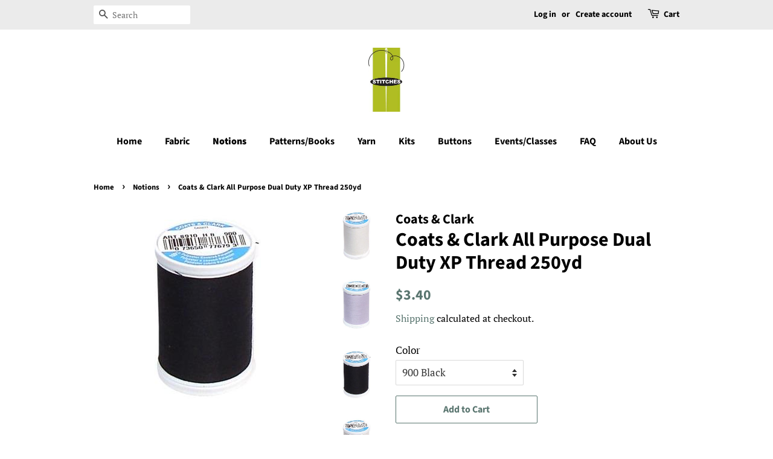

--- FILE ---
content_type: text/html; charset=utf-8
request_url: https://stitchesseattle.com/collections/notions/products/all-purpose-dual-duty-thread
body_size: 29857
content:
<!doctype html>
<html class="no-js">
<head>

  <!-- Basic page needs ================================================== -->
  <meta charset="utf-8">
  <meta http-equiv="X-UA-Compatible" content="IE=edge,chrome=1">

  

  <!-- Title and description ================================================== -->
  <title>
  Coats &amp; Clark All Purpose Dual Duty XP Thread 250yd &ndash; Stitches
  </title>

  
  <meta name="description" content="Coats &amp;amp; Clark Dual Duty XP All Purpose Thread is the &quot;next generation&quot; of sewing thread that combines new advanced technology with Coats&#39; nearly 200 years of thread experience. This thread provides enhanced seam appearance and makes sewing trouble-free on all machines, from vintage to today&#39;s most advanced. 100% po">
  

  <!-- Social meta ================================================== -->
  <!-- /snippets/social-meta-tags.liquid -->




<meta property="og:site_name" content="Stitches">
<meta property="og:url" content="https://stitchesseattle.com/products/all-purpose-dual-duty-thread">
<meta property="og:title" content="Coats & Clark All Purpose Dual Duty XP Thread 250yd">
<meta property="og:type" content="product">
<meta property="og:description" content="Coats &amp;amp; Clark Dual Duty XP All Purpose Thread is the &quot;next generation&quot; of sewing thread that combines new advanced technology with Coats&#39; nearly 200 years of thread experience. This thread provides enhanced seam appearance and makes sewing trouble-free on all machines, from vintage to today&#39;s most advanced. 100% po">

  <meta property="og:price:amount" content="3.40">
  <meta property="og:price:currency" content="USD">

<meta property="og:image" content="http://stitchesseattle.com/cdn/shop/products/147348-1_1200x1200.jpg?v=1626293536"><meta property="og:image" content="http://stitchesseattle.com/cdn/shop/products/147417-1_1200x1200.jpg?v=1626293469"><meta property="og:image" content="http://stitchesseattle.com/cdn/shop/products/147648-1_1200x1200.jpg?v=1626303339">
<meta property="og:image:secure_url" content="https://stitchesseattle.com/cdn/shop/products/147348-1_1200x1200.jpg?v=1626293536"><meta property="og:image:secure_url" content="https://stitchesseattle.com/cdn/shop/products/147417-1_1200x1200.jpg?v=1626293469"><meta property="og:image:secure_url" content="https://stitchesseattle.com/cdn/shop/products/147648-1_1200x1200.jpg?v=1626303339">


<meta name="twitter:card" content="summary_large_image">
<meta name="twitter:title" content="Coats & Clark All Purpose Dual Duty XP Thread 250yd">
<meta name="twitter:description" content="Coats &amp;amp; Clark Dual Duty XP All Purpose Thread is the &quot;next generation&quot; of sewing thread that combines new advanced technology with Coats&#39; nearly 200 years of thread experience. This thread provides enhanced seam appearance and makes sewing trouble-free on all machines, from vintage to today&#39;s most advanced. 100% po">


  <!-- Helpers ================================================== -->
  <link rel="canonical" href="https://stitchesseattle.com/products/all-purpose-dual-duty-thread">
  <meta name="viewport" content="width=device-width,initial-scale=1">
  <meta name="theme-color" content="#59756f">

  <!-- CSS ================================================== -->
  <link href="//stitchesseattle.com/cdn/shop/t/5/assets/timber.scss.css?v=181270890908381549111762798273" rel="stylesheet" type="text/css" media="all" />
  <link href="//stitchesseattle.com/cdn/shop/t/5/assets/theme.scss.css?v=77054319064710628841762798273" rel="stylesheet" type="text/css" media="all" />

  <script>
    window.theme = window.theme || {};

    var theme = {
      strings: {
        addToCart: "Add to Cart",
        soldOut: "Sold Out",
        unavailable: "Unavailable",
        zoomClose: "Close (Esc)",
        zoomPrev: "Previous (Left arrow key)",
        zoomNext: "Next (Right arrow key)",
        addressError: "Error looking up that address",
        addressNoResults: "No results for that address",
        addressQueryLimit: "You have exceeded the Google API usage limit. Consider upgrading to a \u003ca href=\"https:\/\/developers.google.com\/maps\/premium\/usage-limits\"\u003ePremium Plan\u003c\/a\u003e.",
        authError: "There was a problem authenticating your Google Maps API Key."
      },
      settings: {
        // Adding some settings to allow the editor to update correctly when they are changed
        enableWideLayout: false,
        typeAccentTransform: false,
        typeAccentSpacing: false,
        baseFontSize: '17px',
        headerBaseFontSize: '32px',
        accentFontSize: '16px'
      },
      variables: {
        mediaQueryMedium: 'screen and (max-width: 768px)',
        bpSmall: false
      },
      moneyFormat: "${{amount}}"
    }

    document.documentElement.className = document.documentElement.className.replace('no-js', 'supports-js');
  </script>

  <!-- Header hook for plugins ================================================== -->
  <script>window.performance && window.performance.mark && window.performance.mark('shopify.content_for_header.start');</script><meta name="google-site-verification" content="Jp2ZKE0CpTcEhFKSce8Fkk41I0B-xQEWjyvznROFOjM">
<meta id="shopify-digital-wallet" name="shopify-digital-wallet" content="/22594551/digital_wallets/dialog">
<meta name="shopify-checkout-api-token" content="d9d5088e443cfbd153ecc00d29d27f31">
<link rel="alternate" type="application/json+oembed" href="https://stitchesseattle.com/products/all-purpose-dual-duty-thread.oembed">
<script async="async" src="/checkouts/internal/preloads.js?locale=en-US"></script>
<script id="apple-pay-shop-capabilities" type="application/json">{"shopId":22594551,"countryCode":"US","currencyCode":"USD","merchantCapabilities":["supports3DS"],"merchantId":"gid:\/\/shopify\/Shop\/22594551","merchantName":"Stitches","requiredBillingContactFields":["postalAddress","email"],"requiredShippingContactFields":["postalAddress","email"],"shippingType":"shipping","supportedNetworks":["visa","masterCard","amex","discover","elo","jcb"],"total":{"type":"pending","label":"Stitches","amount":"1.00"},"shopifyPaymentsEnabled":true,"supportsSubscriptions":true}</script>
<script id="shopify-features" type="application/json">{"accessToken":"d9d5088e443cfbd153ecc00d29d27f31","betas":["rich-media-storefront-analytics"],"domain":"stitchesseattle.com","predictiveSearch":true,"shopId":22594551,"locale":"en"}</script>
<script>var Shopify = Shopify || {};
Shopify.shop = "stitches-seattle.myshopify.com";
Shopify.locale = "en";
Shopify.currency = {"active":"USD","rate":"1.0"};
Shopify.country = "US";
Shopify.theme = {"name":"Minimal","id":81020518505,"schema_name":"Minimal","schema_version":"11.7.11","theme_store_id":380,"role":"main"};
Shopify.theme.handle = "null";
Shopify.theme.style = {"id":null,"handle":null};
Shopify.cdnHost = "stitchesseattle.com/cdn";
Shopify.routes = Shopify.routes || {};
Shopify.routes.root = "/";</script>
<script type="module">!function(o){(o.Shopify=o.Shopify||{}).modules=!0}(window);</script>
<script>!function(o){function n(){var o=[];function n(){o.push(Array.prototype.slice.apply(arguments))}return n.q=o,n}var t=o.Shopify=o.Shopify||{};t.loadFeatures=n(),t.autoloadFeatures=n()}(window);</script>
<script id="shop-js-analytics" type="application/json">{"pageType":"product"}</script>
<script defer="defer" async type="module" src="//stitchesseattle.com/cdn/shopifycloud/shop-js/modules/v2/client.init-shop-cart-sync_BdyHc3Nr.en.esm.js"></script>
<script defer="defer" async type="module" src="//stitchesseattle.com/cdn/shopifycloud/shop-js/modules/v2/chunk.common_Daul8nwZ.esm.js"></script>
<script type="module">
  await import("//stitchesseattle.com/cdn/shopifycloud/shop-js/modules/v2/client.init-shop-cart-sync_BdyHc3Nr.en.esm.js");
await import("//stitchesseattle.com/cdn/shopifycloud/shop-js/modules/v2/chunk.common_Daul8nwZ.esm.js");

  window.Shopify.SignInWithShop?.initShopCartSync?.({"fedCMEnabled":true,"windoidEnabled":true});

</script>
<script id="__st">var __st={"a":22594551,"offset":-28800,"reqid":"71b80cbd-780c-4b52-b63d-b2f770a82794-1768958257","pageurl":"stitchesseattle.com\/collections\/notions\/products\/all-purpose-dual-duty-thread","u":"edeab1fd36f0","p":"product","rtyp":"product","rid":4596387840105};</script>
<script>window.ShopifyPaypalV4VisibilityTracking = true;</script>
<script id="captcha-bootstrap">!function(){'use strict';const t='contact',e='account',n='new_comment',o=[[t,t],['blogs',n],['comments',n],[t,'customer']],c=[[e,'customer_login'],[e,'guest_login'],[e,'recover_customer_password'],[e,'create_customer']],r=t=>t.map((([t,e])=>`form[action*='/${t}']:not([data-nocaptcha='true']) input[name='form_type'][value='${e}']`)).join(','),a=t=>()=>t?[...document.querySelectorAll(t)].map((t=>t.form)):[];function s(){const t=[...o],e=r(t);return a(e)}const i='password',u='form_key',d=['recaptcha-v3-token','g-recaptcha-response','h-captcha-response',i],f=()=>{try{return window.sessionStorage}catch{return}},m='__shopify_v',_=t=>t.elements[u];function p(t,e,n=!1){try{const o=window.sessionStorage,c=JSON.parse(o.getItem(e)),{data:r}=function(t){const{data:e,action:n}=t;return t[m]||n?{data:e,action:n}:{data:t,action:n}}(c);for(const[e,n]of Object.entries(r))t.elements[e]&&(t.elements[e].value=n);n&&o.removeItem(e)}catch(o){console.error('form repopulation failed',{error:o})}}const l='form_type',E='cptcha';function T(t){t.dataset[E]=!0}const w=window,h=w.document,L='Shopify',v='ce_forms',y='captcha';let A=!1;((t,e)=>{const n=(g='f06e6c50-85a8-45c8-87d0-21a2b65856fe',I='https://cdn.shopify.com/shopifycloud/storefront-forms-hcaptcha/ce_storefront_forms_captcha_hcaptcha.v1.5.2.iife.js',D={infoText:'Protected by hCaptcha',privacyText:'Privacy',termsText:'Terms'},(t,e,n)=>{const o=w[L][v],c=o.bindForm;if(c)return c(t,g,e,D).then(n);var r;o.q.push([[t,g,e,D],n]),r=I,A||(h.body.append(Object.assign(h.createElement('script'),{id:'captcha-provider',async:!0,src:r})),A=!0)});var g,I,D;w[L]=w[L]||{},w[L][v]=w[L][v]||{},w[L][v].q=[],w[L][y]=w[L][y]||{},w[L][y].protect=function(t,e){n(t,void 0,e),T(t)},Object.freeze(w[L][y]),function(t,e,n,w,h,L){const[v,y,A,g]=function(t,e,n){const i=e?o:[],u=t?c:[],d=[...i,...u],f=r(d),m=r(i),_=r(d.filter((([t,e])=>n.includes(e))));return[a(f),a(m),a(_),s()]}(w,h,L),I=t=>{const e=t.target;return e instanceof HTMLFormElement?e:e&&e.form},D=t=>v().includes(t);t.addEventListener('submit',(t=>{const e=I(t);if(!e)return;const n=D(e)&&!e.dataset.hcaptchaBound&&!e.dataset.recaptchaBound,o=_(e),c=g().includes(e)&&(!o||!o.value);(n||c)&&t.preventDefault(),c&&!n&&(function(t){try{if(!f())return;!function(t){const e=f();if(!e)return;const n=_(t);if(!n)return;const o=n.value;o&&e.removeItem(o)}(t);const e=Array.from(Array(32),(()=>Math.random().toString(36)[2])).join('');!function(t,e){_(t)||t.append(Object.assign(document.createElement('input'),{type:'hidden',name:u})),t.elements[u].value=e}(t,e),function(t,e){const n=f();if(!n)return;const o=[...t.querySelectorAll(`input[type='${i}']`)].map((({name:t})=>t)),c=[...d,...o],r={};for(const[a,s]of new FormData(t).entries())c.includes(a)||(r[a]=s);n.setItem(e,JSON.stringify({[m]:1,action:t.action,data:r}))}(t,e)}catch(e){console.error('failed to persist form',e)}}(e),e.submit())}));const S=(t,e)=>{t&&!t.dataset[E]&&(n(t,e.some((e=>e===t))),T(t))};for(const o of['focusin','change'])t.addEventListener(o,(t=>{const e=I(t);D(e)&&S(e,y())}));const B=e.get('form_key'),M=e.get(l),P=B&&M;t.addEventListener('DOMContentLoaded',(()=>{const t=y();if(P)for(const e of t)e.elements[l].value===M&&p(e,B);[...new Set([...A(),...v().filter((t=>'true'===t.dataset.shopifyCaptcha))])].forEach((e=>S(e,t)))}))}(h,new URLSearchParams(w.location.search),n,t,e,['guest_login'])})(!0,!0)}();</script>
<script integrity="sha256-4kQ18oKyAcykRKYeNunJcIwy7WH5gtpwJnB7kiuLZ1E=" data-source-attribution="shopify.loadfeatures" defer="defer" src="//stitchesseattle.com/cdn/shopifycloud/storefront/assets/storefront/load_feature-a0a9edcb.js" crossorigin="anonymous"></script>
<script data-source-attribution="shopify.dynamic_checkout.dynamic.init">var Shopify=Shopify||{};Shopify.PaymentButton=Shopify.PaymentButton||{isStorefrontPortableWallets:!0,init:function(){window.Shopify.PaymentButton.init=function(){};var t=document.createElement("script");t.src="https://stitchesseattle.com/cdn/shopifycloud/portable-wallets/latest/portable-wallets.en.js",t.type="module",document.head.appendChild(t)}};
</script>
<script data-source-attribution="shopify.dynamic_checkout.buyer_consent">
  function portableWalletsHideBuyerConsent(e){var t=document.getElementById("shopify-buyer-consent"),n=document.getElementById("shopify-subscription-policy-button");t&&n&&(t.classList.add("hidden"),t.setAttribute("aria-hidden","true"),n.removeEventListener("click",e))}function portableWalletsShowBuyerConsent(e){var t=document.getElementById("shopify-buyer-consent"),n=document.getElementById("shopify-subscription-policy-button");t&&n&&(t.classList.remove("hidden"),t.removeAttribute("aria-hidden"),n.addEventListener("click",e))}window.Shopify?.PaymentButton&&(window.Shopify.PaymentButton.hideBuyerConsent=portableWalletsHideBuyerConsent,window.Shopify.PaymentButton.showBuyerConsent=portableWalletsShowBuyerConsent);
</script>
<script>
  function portableWalletsCleanup(e){e&&e.src&&console.error("Failed to load portable wallets script "+e.src);var t=document.querySelectorAll("shopify-accelerated-checkout .shopify-payment-button__skeleton, shopify-accelerated-checkout-cart .wallet-cart-button__skeleton"),e=document.getElementById("shopify-buyer-consent");for(let e=0;e<t.length;e++)t[e].remove();e&&e.remove()}function portableWalletsNotLoadedAsModule(e){e instanceof ErrorEvent&&"string"==typeof e.message&&e.message.includes("import.meta")&&"string"==typeof e.filename&&e.filename.includes("portable-wallets")&&(window.removeEventListener("error",portableWalletsNotLoadedAsModule),window.Shopify.PaymentButton.failedToLoad=e,"loading"===document.readyState?document.addEventListener("DOMContentLoaded",window.Shopify.PaymentButton.init):window.Shopify.PaymentButton.init())}window.addEventListener("error",portableWalletsNotLoadedAsModule);
</script>

<script type="module" src="https://stitchesseattle.com/cdn/shopifycloud/portable-wallets/latest/portable-wallets.en.js" onError="portableWalletsCleanup(this)" crossorigin="anonymous"></script>
<script nomodule>
  document.addEventListener("DOMContentLoaded", portableWalletsCleanup);
</script>

<link id="shopify-accelerated-checkout-styles" rel="stylesheet" media="screen" href="https://stitchesseattle.com/cdn/shopifycloud/portable-wallets/latest/accelerated-checkout-backwards-compat.css" crossorigin="anonymous">
<style id="shopify-accelerated-checkout-cart">
        #shopify-buyer-consent {
  margin-top: 1em;
  display: inline-block;
  width: 100%;
}

#shopify-buyer-consent.hidden {
  display: none;
}

#shopify-subscription-policy-button {
  background: none;
  border: none;
  padding: 0;
  text-decoration: underline;
  font-size: inherit;
  cursor: pointer;
}

#shopify-subscription-policy-button::before {
  box-shadow: none;
}

      </style>

<script>window.performance && window.performance.mark && window.performance.mark('shopify.content_for_header.end');</script>

  <script src="//stitchesseattle.com/cdn/shop/t/5/assets/jquery-2.2.3.min.js?v=58211863146907186831585343691" type="text/javascript"></script>

  <script src="//stitchesseattle.com/cdn/shop/t/5/assets/lazysizes.min.js?v=155223123402716617051585343691" async="async"></script>

  
  

<link href="https://monorail-edge.shopifysvc.com" rel="dns-prefetch">
<script>(function(){if ("sendBeacon" in navigator && "performance" in window) {try {var session_token_from_headers = performance.getEntriesByType('navigation')[0].serverTiming.find(x => x.name == '_s').description;} catch {var session_token_from_headers = undefined;}var session_cookie_matches = document.cookie.match(/_shopify_s=([^;]*)/);var session_token_from_cookie = session_cookie_matches && session_cookie_matches.length === 2 ? session_cookie_matches[1] : "";var session_token = session_token_from_headers || session_token_from_cookie || "";function handle_abandonment_event(e) {var entries = performance.getEntries().filter(function(entry) {return /monorail-edge.shopifysvc.com/.test(entry.name);});if (!window.abandonment_tracked && entries.length === 0) {window.abandonment_tracked = true;var currentMs = Date.now();var navigation_start = performance.timing.navigationStart;var payload = {shop_id: 22594551,url: window.location.href,navigation_start,duration: currentMs - navigation_start,session_token,page_type: "product"};window.navigator.sendBeacon("https://monorail-edge.shopifysvc.com/v1/produce", JSON.stringify({schema_id: "online_store_buyer_site_abandonment/1.1",payload: payload,metadata: {event_created_at_ms: currentMs,event_sent_at_ms: currentMs}}));}}window.addEventListener('pagehide', handle_abandonment_event);}}());</script>
<script id="web-pixels-manager-setup">(function e(e,d,r,n,o){if(void 0===o&&(o={}),!Boolean(null===(a=null===(i=window.Shopify)||void 0===i?void 0:i.analytics)||void 0===a?void 0:a.replayQueue)){var i,a;window.Shopify=window.Shopify||{};var t=window.Shopify;t.analytics=t.analytics||{};var s=t.analytics;s.replayQueue=[],s.publish=function(e,d,r){return s.replayQueue.push([e,d,r]),!0};try{self.performance.mark("wpm:start")}catch(e){}var l=function(){var e={modern:/Edge?\/(1{2}[4-9]|1[2-9]\d|[2-9]\d{2}|\d{4,})\.\d+(\.\d+|)|Firefox\/(1{2}[4-9]|1[2-9]\d|[2-9]\d{2}|\d{4,})\.\d+(\.\d+|)|Chrom(ium|e)\/(9{2}|\d{3,})\.\d+(\.\d+|)|(Maci|X1{2}).+ Version\/(15\.\d+|(1[6-9]|[2-9]\d|\d{3,})\.\d+)([,.]\d+|)( \(\w+\)|)( Mobile\/\w+|) Safari\/|Chrome.+OPR\/(9{2}|\d{3,})\.\d+\.\d+|(CPU[ +]OS|iPhone[ +]OS|CPU[ +]iPhone|CPU IPhone OS|CPU iPad OS)[ +]+(15[._]\d+|(1[6-9]|[2-9]\d|\d{3,})[._]\d+)([._]\d+|)|Android:?[ /-](13[3-9]|1[4-9]\d|[2-9]\d{2}|\d{4,})(\.\d+|)(\.\d+|)|Android.+Firefox\/(13[5-9]|1[4-9]\d|[2-9]\d{2}|\d{4,})\.\d+(\.\d+|)|Android.+Chrom(ium|e)\/(13[3-9]|1[4-9]\d|[2-9]\d{2}|\d{4,})\.\d+(\.\d+|)|SamsungBrowser\/([2-9]\d|\d{3,})\.\d+/,legacy:/Edge?\/(1[6-9]|[2-9]\d|\d{3,})\.\d+(\.\d+|)|Firefox\/(5[4-9]|[6-9]\d|\d{3,})\.\d+(\.\d+|)|Chrom(ium|e)\/(5[1-9]|[6-9]\d|\d{3,})\.\d+(\.\d+|)([\d.]+$|.*Safari\/(?![\d.]+ Edge\/[\d.]+$))|(Maci|X1{2}).+ Version\/(10\.\d+|(1[1-9]|[2-9]\d|\d{3,})\.\d+)([,.]\d+|)( \(\w+\)|)( Mobile\/\w+|) Safari\/|Chrome.+OPR\/(3[89]|[4-9]\d|\d{3,})\.\d+\.\d+|(CPU[ +]OS|iPhone[ +]OS|CPU[ +]iPhone|CPU IPhone OS|CPU iPad OS)[ +]+(10[._]\d+|(1[1-9]|[2-9]\d|\d{3,})[._]\d+)([._]\d+|)|Android:?[ /-](13[3-9]|1[4-9]\d|[2-9]\d{2}|\d{4,})(\.\d+|)(\.\d+|)|Mobile Safari.+OPR\/([89]\d|\d{3,})\.\d+\.\d+|Android.+Firefox\/(13[5-9]|1[4-9]\d|[2-9]\d{2}|\d{4,})\.\d+(\.\d+|)|Android.+Chrom(ium|e)\/(13[3-9]|1[4-9]\d|[2-9]\d{2}|\d{4,})\.\d+(\.\d+|)|Android.+(UC? ?Browser|UCWEB|U3)[ /]?(15\.([5-9]|\d{2,})|(1[6-9]|[2-9]\d|\d{3,})\.\d+)\.\d+|SamsungBrowser\/(5\.\d+|([6-9]|\d{2,})\.\d+)|Android.+MQ{2}Browser\/(14(\.(9|\d{2,})|)|(1[5-9]|[2-9]\d|\d{3,})(\.\d+|))(\.\d+|)|K[Aa][Ii]OS\/(3\.\d+|([4-9]|\d{2,})\.\d+)(\.\d+|)/},d=e.modern,r=e.legacy,n=navigator.userAgent;return n.match(d)?"modern":n.match(r)?"legacy":"unknown"}(),u="modern"===l?"modern":"legacy",c=(null!=n?n:{modern:"",legacy:""})[u],f=function(e){return[e.baseUrl,"/wpm","/b",e.hashVersion,"modern"===e.buildTarget?"m":"l",".js"].join("")}({baseUrl:d,hashVersion:r,buildTarget:u}),m=function(e){var d=e.version,r=e.bundleTarget,n=e.surface,o=e.pageUrl,i=e.monorailEndpoint;return{emit:function(e){var a=e.status,t=e.errorMsg,s=(new Date).getTime(),l=JSON.stringify({metadata:{event_sent_at_ms:s},events:[{schema_id:"web_pixels_manager_load/3.1",payload:{version:d,bundle_target:r,page_url:o,status:a,surface:n,error_msg:t},metadata:{event_created_at_ms:s}}]});if(!i)return console&&console.warn&&console.warn("[Web Pixels Manager] No Monorail endpoint provided, skipping logging."),!1;try{return self.navigator.sendBeacon.bind(self.navigator)(i,l)}catch(e){}var u=new XMLHttpRequest;try{return u.open("POST",i,!0),u.setRequestHeader("Content-Type","text/plain"),u.send(l),!0}catch(e){return console&&console.warn&&console.warn("[Web Pixels Manager] Got an unhandled error while logging to Monorail."),!1}}}}({version:r,bundleTarget:l,surface:e.surface,pageUrl:self.location.href,monorailEndpoint:e.monorailEndpoint});try{o.browserTarget=l,function(e){var d=e.src,r=e.async,n=void 0===r||r,o=e.onload,i=e.onerror,a=e.sri,t=e.scriptDataAttributes,s=void 0===t?{}:t,l=document.createElement("script"),u=document.querySelector("head"),c=document.querySelector("body");if(l.async=n,l.src=d,a&&(l.integrity=a,l.crossOrigin="anonymous"),s)for(var f in s)if(Object.prototype.hasOwnProperty.call(s,f))try{l.dataset[f]=s[f]}catch(e){}if(o&&l.addEventListener("load",o),i&&l.addEventListener("error",i),u)u.appendChild(l);else{if(!c)throw new Error("Did not find a head or body element to append the script");c.appendChild(l)}}({src:f,async:!0,onload:function(){if(!function(){var e,d;return Boolean(null===(d=null===(e=window.Shopify)||void 0===e?void 0:e.analytics)||void 0===d?void 0:d.initialized)}()){var d=window.webPixelsManager.init(e)||void 0;if(d){var r=window.Shopify.analytics;r.replayQueue.forEach((function(e){var r=e[0],n=e[1],o=e[2];d.publishCustomEvent(r,n,o)})),r.replayQueue=[],r.publish=d.publishCustomEvent,r.visitor=d.visitor,r.initialized=!0}}},onerror:function(){return m.emit({status:"failed",errorMsg:"".concat(f," has failed to load")})},sri:function(e){var d=/^sha384-[A-Za-z0-9+/=]+$/;return"string"==typeof e&&d.test(e)}(c)?c:"",scriptDataAttributes:o}),m.emit({status:"loading"})}catch(e){m.emit({status:"failed",errorMsg:(null==e?void 0:e.message)||"Unknown error"})}}})({shopId: 22594551,storefrontBaseUrl: "https://stitchesseattle.com",extensionsBaseUrl: "https://extensions.shopifycdn.com/cdn/shopifycloud/web-pixels-manager",monorailEndpoint: "https://monorail-edge.shopifysvc.com/unstable/produce_batch",surface: "storefront-renderer",enabledBetaFlags: ["2dca8a86"],webPixelsConfigList: [{"id":"463306997","configuration":"{\"config\":\"{\\\"pixel_id\\\":\\\"G-KVH9DXNJW5\\\",\\\"target_country\\\":\\\"US\\\",\\\"gtag_events\\\":[{\\\"type\\\":\\\"search\\\",\\\"action_label\\\":[\\\"G-KVH9DXNJW5\\\",\\\"AW-964381407\\\/HUsjCMHQq_EBEN-V7csD\\\"]},{\\\"type\\\":\\\"begin_checkout\\\",\\\"action_label\\\":[\\\"G-KVH9DXNJW5\\\",\\\"AW-964381407\\\/YGmXCL7Qq_EBEN-V7csD\\\"]},{\\\"type\\\":\\\"view_item\\\",\\\"action_label\\\":[\\\"G-KVH9DXNJW5\\\",\\\"AW-964381407\\\/ncdUCLjQq_EBEN-V7csD\\\",\\\"MC-4DJBENP0YK\\\"]},{\\\"type\\\":\\\"purchase\\\",\\\"action_label\\\":[\\\"G-KVH9DXNJW5\\\",\\\"AW-964381407\\\/ujJ4CL3Pq_EBEN-V7csD\\\",\\\"MC-4DJBENP0YK\\\"]},{\\\"type\\\":\\\"page_view\\\",\\\"action_label\\\":[\\\"G-KVH9DXNJW5\\\",\\\"AW-964381407\\\/VziDCLrPq_EBEN-V7csD\\\",\\\"MC-4DJBENP0YK\\\"]},{\\\"type\\\":\\\"add_payment_info\\\",\\\"action_label\\\":[\\\"G-KVH9DXNJW5\\\",\\\"AW-964381407\\\/5VAXCNLSq_EBEN-V7csD\\\"]},{\\\"type\\\":\\\"add_to_cart\\\",\\\"action_label\\\":[\\\"G-KVH9DXNJW5\\\",\\\"AW-964381407\\\/LRhGCLvQq_EBEN-V7csD\\\"]}],\\\"enable_monitoring_mode\\\":false}\"}","eventPayloadVersion":"v1","runtimeContext":"OPEN","scriptVersion":"b2a88bafab3e21179ed38636efcd8a93","type":"APP","apiClientId":1780363,"privacyPurposes":[],"dataSharingAdjustments":{"protectedCustomerApprovalScopes":["read_customer_address","read_customer_email","read_customer_name","read_customer_personal_data","read_customer_phone"]}},{"id":"shopify-app-pixel","configuration":"{}","eventPayloadVersion":"v1","runtimeContext":"STRICT","scriptVersion":"0450","apiClientId":"shopify-pixel","type":"APP","privacyPurposes":["ANALYTICS","MARKETING"]},{"id":"shopify-custom-pixel","eventPayloadVersion":"v1","runtimeContext":"LAX","scriptVersion":"0450","apiClientId":"shopify-pixel","type":"CUSTOM","privacyPurposes":["ANALYTICS","MARKETING"]}],isMerchantRequest: false,initData: {"shop":{"name":"Stitches","paymentSettings":{"currencyCode":"USD"},"myshopifyDomain":"stitches-seattle.myshopify.com","countryCode":"US","storefrontUrl":"https:\/\/stitchesseattle.com"},"customer":null,"cart":null,"checkout":null,"productVariants":[{"price":{"amount":3.4,"currencyCode":"USD"},"product":{"title":"Coats \u0026 Clark All Purpose Dual Duty XP Thread 250yd","vendor":"Coats \u0026 Clark","id":"4596387840105","untranslatedTitle":"Coats \u0026 Clark All Purpose Dual Duty XP Thread 250yd","url":"\/products\/all-purpose-dual-duty-thread","type":"Notions"},"id":"32137199943785","image":{"src":"\/\/stitchesseattle.com\/cdn\/shop\/products\/147648-1.jpg?v=1626303339"},"sku":"S9100900","title":"900 Black","untranslatedTitle":"900 Black"},{"price":{"amount":3.4,"currencyCode":"USD"},"product":{"title":"Coats \u0026 Clark All Purpose Dual Duty XP Thread 250yd","vendor":"Coats \u0026 Clark","id":"4596387840105","untranslatedTitle":"Coats \u0026 Clark All Purpose Dual Duty XP Thread 250yd","url":"\/products\/all-purpose-dual-duty-thread","type":"Notions"},"id":"32137199976553","image":{"src":"\/\/stitchesseattle.com\/cdn\/shop\/products\/147348-1_52895cbd-cccc-4211-a4fe-0a4f602b89d8.jpg?v=1626303376"},"sku":"S9100100","title":"100 White","untranslatedTitle":"100 White"},{"price":{"amount":3.4,"currencyCode":"USD"},"product":{"title":"Coats \u0026 Clark All Purpose Dual Duty XP Thread 250yd","vendor":"Coats \u0026 Clark","id":"4596387840105","untranslatedTitle":"Coats \u0026 Clark All Purpose Dual Duty XP Thread 250yd","url":"\/products\/all-purpose-dual-duty-thread","type":"Notions"},"id":"32137200009321","image":{"src":"\/\/stitchesseattle.com\/cdn\/shop\/products\/147649-1.jpg?v=1626303402"},"sku":"S9100950","title":"950 Celestial Black","untranslatedTitle":"950 Celestial Black"},{"price":{"amount":3.4,"currencyCode":"USD"},"product":{"title":"Coats \u0026 Clark All Purpose Dual Duty XP Thread 250yd","vendor":"Coats \u0026 Clark","id":"4596387840105","untranslatedTitle":"Coats \u0026 Clark All Purpose Dual Duty XP Thread 250yd","url":"\/products\/all-purpose-dual-duty-thread","type":"Notions"},"id":"32137200042089","image":{"src":"\/\/stitchesseattle.com\/cdn\/shop\/products\/147568-1.jpg?v=1626303443"},"sku":"S9100075","title":"75 Artic White","untranslatedTitle":"75 Artic White"},{"price":{"amount":3.4,"currencyCode":"USD"},"product":{"title":"Coats \u0026 Clark All Purpose Dual Duty XP Thread 250yd","vendor":"Coats \u0026 Clark","id":"4596387840105","untranslatedTitle":"Coats \u0026 Clark All Purpose Dual Duty XP Thread 250yd","url":"\/products\/all-purpose-dual-duty-thread","type":"Notions"},"id":"32137200074857","image":{"src":"\/\/stitchesseattle.com\/cdn\/shop\/products\/147365-1.jpg?v=1626303470"},"sku":"S9100150","title":"150 Winter White","untranslatedTitle":"150 Winter White"},{"price":{"amount":3.4,"currencyCode":"USD"},"product":{"title":"Coats \u0026 Clark All Purpose Dual Duty XP Thread 250yd","vendor":"Coats \u0026 Clark","id":"4596387840105","untranslatedTitle":"Coats \u0026 Clark All Purpose Dual Duty XP Thread 250yd","url":"\/products\/all-purpose-dual-duty-thread","type":"Notions"},"id":"32137200107625","image":{"src":"\/\/stitchesseattle.com\/cdn\/shop\/products\/147453-1.jpg?v=1626303494"},"sku":"S9100450","title":"450 Nugrey","untranslatedTitle":"450 Nugrey"},{"price":{"amount":3.4,"currencyCode":"USD"},"product":{"title":"Coats \u0026 Clark All Purpose Dual Duty XP Thread 250yd","vendor":"Coats \u0026 Clark","id":"4596387840105","untranslatedTitle":"Coats \u0026 Clark All Purpose Dual Duty XP Thread 250yd","url":"\/products\/all-purpose-dual-duty-thread","type":"Notions"},"id":"32137200140393","image":{"src":"\/\/stitchesseattle.com\/cdn\/shop\/products\/147483-1.jpg?v=1626303520"},"sku":"S9100520","title":"520 Dark Silver","untranslatedTitle":"520 Dark Silver"},{"price":{"amount":3.4,"currencyCode":"USD"},"product":{"title":"Coats \u0026 Clark All Purpose Dual Duty XP Thread 250yd","vendor":"Coats \u0026 Clark","id":"4596387840105","untranslatedTitle":"Coats \u0026 Clark All Purpose Dual Duty XP Thread 250yd","url":"\/products\/all-purpose-dual-duty-thread","type":"Notions"},"id":"32137200173161","image":{"src":"\/\/stitchesseattle.com\/cdn\/shop\/products\/147507-1.jpg?v=1626303547"},"sku":"S9100600","title":"600 Slate","untranslatedTitle":"600 Slate"},{"price":{"amount":3.4,"currencyCode":"USD"},"product":{"title":"Coats \u0026 Clark All Purpose Dual Duty XP Thread 250yd","vendor":"Coats \u0026 Clark","id":"4596387840105","untranslatedTitle":"Coats \u0026 Clark All Purpose Dual Duty XP Thread 250yd","url":"\/products\/all-purpose-dual-duty-thread","type":"Notions"},"id":"32137200205929","image":{"src":"\/\/stitchesseattle.com\/cdn\/shop\/products\/147353-1.jpg?v=1626303573"},"sku":"S9101180","title":"1180 Light Pink","untranslatedTitle":"1180 Light Pink"},{"price":{"amount":3.4,"currencyCode":"USD"},"product":{"title":"Coats \u0026 Clark All Purpose Dual Duty XP Thread 250yd","vendor":"Coats \u0026 Clark","id":"4596387840105","untranslatedTitle":"Coats \u0026 Clark All Purpose Dual Duty XP Thread 250yd","url":"\/products\/all-purpose-dual-duty-thread","type":"Notions"},"id":"32137200238697","image":{"src":"\/\/stitchesseattle.com\/cdn\/shop\/products\/147354-1.jpg?v=1626303609"},"sku":"S9101210","title":"1210 Pink","untranslatedTitle":"1210 Pink"},{"price":{"amount":3.4,"currencyCode":"USD"},"product":{"title":"Coats \u0026 Clark All Purpose Dual Duty XP Thread 250yd","vendor":"Coats \u0026 Clark","id":"4596387840105","untranslatedTitle":"Coats \u0026 Clark All Purpose Dual Duty XP Thread 250yd","url":"\/products\/all-purpose-dual-duty-thread","type":"Notions"},"id":"32137200271465","image":{"src":"\/\/stitchesseattle.com\/cdn\/shop\/products\/147355-1.jpg?v=1626303641"},"sku":"S9101220","title":"1220 Rose Pink","untranslatedTitle":"1220 Rose Pink"},{"price":{"amount":3.4,"currencyCode":"USD"},"product":{"title":"Coats \u0026 Clark All Purpose Dual Duty XP Thread 250yd","vendor":"Coats \u0026 Clark","id":"4596387840105","untranslatedTitle":"Coats \u0026 Clark All Purpose Dual Duty XP Thread 250yd","url":"\/products\/all-purpose-dual-duty-thread","type":"Notions"},"id":"32137200304233","image":{"src":"\/\/stitchesseattle.com\/cdn\/shop\/products\/147373-1.jpg?v=1626303664"},"sku":"S9101840","title":"1840 Hot Pink","untranslatedTitle":"1840 Hot Pink"},{"price":{"amount":3.4,"currencyCode":"USD"},"product":{"title":"Coats \u0026 Clark All Purpose Dual Duty XP Thread 250yd","vendor":"Coats \u0026 Clark","id":"4596387840105","untranslatedTitle":"Coats \u0026 Clark All Purpose Dual Duty XP Thread 250yd","url":"\/products\/all-purpose-dual-duty-thread","type":"Notions"},"id":"32137200337001","image":{"src":"\/\/stitchesseattle.com\/cdn\/shop\/products\/147380-1.jpg?v=1626303714"},"sku":"S9102160","title":"2160 Atom Red","untranslatedTitle":"2160 Atom Red"},{"price":{"amount":3.4,"currencyCode":"USD"},"product":{"title":"Coats \u0026 Clark All Purpose Dual Duty XP Thread 250yd","vendor":"Coats \u0026 Clark","id":"4596387840105","untranslatedTitle":"Coats \u0026 Clark All Purpose Dual Duty XP Thread 250yd","url":"\/products\/all-purpose-dual-duty-thread","type":"Notions"},"id":"32137200369769","image":{"src":"\/\/stitchesseattle.com\/cdn\/shop\/products\/147382-1.jpg?v=1626303740"},"sku":"S9102200","title":"2200 Hero Red","untranslatedTitle":"2200 Hero Red"},{"price":{"amount":3.4,"currencyCode":"USD"},"product":{"title":"Coats \u0026 Clark All Purpose Dual Duty XP Thread 250yd","vendor":"Coats \u0026 Clark","id":"4596387840105","untranslatedTitle":"Coats \u0026 Clark All Purpose Dual Duty XP Thread 250yd","url":"\/products\/all-purpose-dual-duty-thread","type":"Notions"},"id":"32137200435305","image":{"src":"\/\/stitchesseattle.com\/cdn\/shop\/products\/147383-1.jpg?v=1626303768"},"sku":"S9102250","title":"2250 Red","untranslatedTitle":"2250 Red"},{"price":{"amount":3.4,"currencyCode":"USD"},"product":{"title":"Coats \u0026 Clark All Purpose Dual Duty XP Thread 250yd","vendor":"Coats \u0026 Clark","id":"4596387840105","untranslatedTitle":"Coats \u0026 Clark All Purpose Dual Duty XP Thread 250yd","url":"\/products\/all-purpose-dual-duty-thread","type":"Notions"},"id":"32137200468073","image":{"src":"\/\/stitchesseattle.com\/cdn\/shop\/products\/147391-1.jpg?v=1626303792"},"sku":"S9102780","title":"2780 Scarlet","untranslatedTitle":"2780 Scarlet"},{"price":{"amount":3.4,"currencyCode":"USD"},"product":{"title":"Coats \u0026 Clark All Purpose Dual Duty XP Thread 250yd","vendor":"Coats \u0026 Clark","id":"4596387840105","untranslatedTitle":"Coats \u0026 Clark All Purpose Dual Duty XP Thread 250yd","url":"\/products\/all-purpose-dual-duty-thread","type":"Notions"},"id":"32137200500841","image":{"src":"\/\/stitchesseattle.com\/cdn\/shop\/products\/147392-1.jpg?v=1626303820"},"sku":"S9102820","title":"2820 Barberry Red","untranslatedTitle":"2820 Barberry Red"},{"price":{"amount":3.4,"currencyCode":"USD"},"product":{"title":"Coats \u0026 Clark All Purpose Dual Duty XP Thread 250yd","vendor":"Coats \u0026 Clark","id":"4596387840105","untranslatedTitle":"Coats \u0026 Clark All Purpose Dual Duty XP Thread 250yd","url":"\/products\/all-purpose-dual-duty-thread","type":"Notions"},"id":"32137200533609","image":{"src":"\/\/stitchesseattle.com\/cdn\/shop\/products\/147393-1.jpg?v=1626303847"},"sku":"S9102850","title":"2850 American Beauty","untranslatedTitle":"2850 American Beauty"},{"price":{"amount":3.4,"currencyCode":"USD"},"product":{"title":"Coats \u0026 Clark All Purpose Dual Duty XP Thread 250yd","vendor":"Coats \u0026 Clark","id":"4596387840105","untranslatedTitle":"Coats \u0026 Clark All Purpose Dual Duty XP Thread 250yd","url":"\/products\/all-purpose-dual-duty-thread","type":"Notions"},"id":"32137200566377","image":{"src":"\/\/stitchesseattle.com\/cdn\/shop\/products\/147394-1.jpg?v=1626303879"},"sku":"S9102900","title":"2900 Dark Red","untranslatedTitle":"2900 Dark Red"},{"price":{"amount":3.4,"currencyCode":"USD"},"product":{"title":"Coats \u0026 Clark All Purpose Dual Duty XP Thread 250yd","vendor":"Coats \u0026 Clark","id":"4596387840105","untranslatedTitle":"Coats \u0026 Clark All Purpose Dual Duty XP Thread 250yd","url":"\/products\/all-purpose-dual-duty-thread","type":"Notions"},"id":"32137200599145","image":{"src":"\/\/stitchesseattle.com\/cdn\/shop\/products\/147417-1.jpg?v=1626293469"},"sku":"S9103620","title":"3620 Lavender Bliss","untranslatedTitle":"3620 Lavender Bliss"},{"price":{"amount":3.4,"currencyCode":"USD"},"product":{"title":"Coats \u0026 Clark All Purpose Dual Duty XP Thread 250yd","vendor":"Coats \u0026 Clark","id":"4596387840105","untranslatedTitle":"Coats \u0026 Clark All Purpose Dual Duty XP Thread 250yd","url":"\/products\/all-purpose-dual-duty-thread","type":"Notions"},"id":"32137200631913","image":{"src":"\/\/stitchesseattle.com\/cdn\/shop\/products\/147418-1.jpg?v=1626303912"},"sku":"S9103660","title":"3660 Deep Violet","untranslatedTitle":"3660 Deep Violet"},{"price":{"amount":3.4,"currencyCode":"USD"},"product":{"title":"Coats \u0026 Clark All Purpose Dual Duty XP Thread 250yd","vendor":"Coats \u0026 Clark","id":"4596387840105","untranslatedTitle":"Coats \u0026 Clark All Purpose Dual Duty XP Thread 250yd","url":"\/products\/all-purpose-dual-duty-thread","type":"Notions"},"id":"32137200664681","image":{"src":"\/\/stitchesseattle.com\/cdn\/shop\/products\/147419-1.jpg?v=1626303938"},"sku":"S9103690","title":"3690 Purple","untranslatedTitle":"3690 Purple"},{"price":{"amount":3.4,"currencyCode":"USD"},"product":{"title":"Coats \u0026 Clark All Purpose Dual Duty XP Thread 250yd","vendor":"Coats \u0026 Clark","id":"4596387840105","untranslatedTitle":"Coats \u0026 Clark All Purpose Dual Duty XP Thread 250yd","url":"\/products\/all-purpose-dual-duty-thread","type":"Notions"},"id":"32137200697449","image":{"src":"\/\/stitchesseattle.com\/cdn\/shop\/products\/147439-1.jpg?v=1626303974"},"sku":"S9104230","title":"4230 Blue Bonnet","untranslatedTitle":"4230 Blue Bonnet"},{"price":{"amount":3.4,"currencyCode":"USD"},"product":{"title":"Coats \u0026 Clark All Purpose Dual Duty XP Thread 250yd","vendor":"Coats \u0026 Clark","id":"4596387840105","untranslatedTitle":"Coats \u0026 Clark All Purpose Dual Duty XP Thread 250yd","url":"\/products\/all-purpose-dual-duty-thread","type":"Notions"},"id":"32137200730217","image":{"src":"\/\/stitchesseattle.com\/cdn\/shop\/products\/147441-1.jpg?v=1626308485"},"sku":"S9104270","title":"4270 Monaco Blue","untranslatedTitle":"4270 Monaco Blue"},{"price":{"amount":3.4,"currencyCode":"USD"},"product":{"title":"Coats \u0026 Clark All Purpose Dual Duty XP Thread 250yd","vendor":"Coats \u0026 Clark","id":"4596387840105","untranslatedTitle":"Coats \u0026 Clark All Purpose Dual Duty XP Thread 250yd","url":"\/products\/all-purpose-dual-duty-thread","type":"Notions"},"id":"32137200762985","image":{"src":"\/\/stitchesseattle.com\/cdn\/shop\/products\/147444-1.jpg?v=1626308514"},"sku":"S9104310","title":"4310 Icy Blue","untranslatedTitle":"4310 Icy Blue"},{"price":{"amount":3.4,"currencyCode":"USD"},"product":{"title":"Coats \u0026 Clark All Purpose Dual Duty XP Thread 250yd","vendor":"Coats \u0026 Clark","id":"4596387840105","untranslatedTitle":"Coats \u0026 Clark All Purpose Dual Duty XP Thread 250yd","url":"\/products\/all-purpose-dual-duty-thread","type":"Notions"},"id":"32137200795753","image":{"src":"\/\/stitchesseattle.com\/cdn\/shop\/products\/147448-1.jpg?v=1626308541"},"sku":"S9104370","title":"4370 Medium Blue","untranslatedTitle":"4370 Medium Blue"},{"price":{"amount":3.4,"currencyCode":"USD"},"product":{"title":"Coats \u0026 Clark All Purpose Dual Duty XP Thread 250yd","vendor":"Coats \u0026 Clark","id":"4596387840105","untranslatedTitle":"Coats \u0026 Clark All Purpose Dual Duty XP Thread 250yd","url":"\/products\/all-purpose-dual-duty-thread","type":"Notions"},"id":"32137200861289","image":{"src":"\/\/stitchesseattle.com\/cdn\/shop\/products\/147450-1.jpg?v=1626308568"},"sku":"S9104460","title":"4460 Commodore","untranslatedTitle":"4460 Commodore"},{"price":{"amount":3.4,"currencyCode":"USD"},"product":{"title":"Coats \u0026 Clark All Purpose Dual Duty XP Thread 250yd","vendor":"Coats \u0026 Clark","id":"4596387840105","untranslatedTitle":"Coats \u0026 Clark All Purpose Dual Duty XP Thread 250yd","url":"\/products\/all-purpose-dual-duty-thread","type":"Notions"},"id":"32137200894057","image":{"src":"\/\/stitchesseattle.com\/cdn\/shop\/products\/147451-1.jpg?v=1626308595"},"sku":"S9104470","title":"4470 Yale Blue","untranslatedTitle":"4470 Yale Blue"},{"price":{"amount":3.4,"currencyCode":"USD"},"product":{"title":"Coats \u0026 Clark All Purpose Dual Duty XP Thread 250yd","vendor":"Coats \u0026 Clark","id":"4596387840105","untranslatedTitle":"Coats \u0026 Clark All Purpose Dual Duty XP Thread 250yd","url":"\/products\/all-purpose-dual-duty-thread","type":"Notions"},"id":"32137200959593","image":{"src":"\/\/stitchesseattle.com\/cdn\/shop\/products\/147470-1.jpg?v=1626308617"},"sku":"S9104880","title":"4880 Freedom Blue","untranslatedTitle":"4880 Freedom Blue"},{"price":{"amount":3.4,"currencyCode":"USD"},"product":{"title":"Coats \u0026 Clark All Purpose Dual Duty XP Thread 250yd","vendor":"Coats \u0026 Clark","id":"4596387840105","untranslatedTitle":"Coats \u0026 Clark All Purpose Dual Duty XP Thread 250yd","url":"\/products\/all-purpose-dual-duty-thread","type":"Notions"},"id":"32137200992361","image":{"src":"\/\/stitchesseattle.com\/cdn\/shop\/products\/147471-1.jpg?v=1626308638"},"sku":"S9104900","title":"4900 Navy","untranslatedTitle":"4900 Navy"},{"price":{"amount":3.4,"currencyCode":"USD"},"product":{"title":"Coats \u0026 Clark All Purpose Dual Duty XP Thread 250yd","vendor":"Coats \u0026 Clark","id":"4596387840105","untranslatedTitle":"Coats \u0026 Clark All Purpose Dual Duty XP Thread 250yd","url":"\/products\/all-purpose-dual-duty-thread","type":"Notions"},"id":"32137201025129","image":{"src":"\/\/stitchesseattle.com\/cdn\/shop\/products\/147481-1.jpg?v=1626308660"},"sku":"S9105140","title":"5140 Rocket Blue","untranslatedTitle":"5140 Rocket Blue"},{"price":{"amount":3.4,"currencyCode":"USD"},"product":{"title":"Coats \u0026 Clark All Purpose Dual Duty XP Thread 250yd","vendor":"Coats \u0026 Clark","id":"4596387840105","untranslatedTitle":"Coats \u0026 Clark All Purpose Dual Duty XP Thread 250yd","url":"\/products\/all-purpose-dual-duty-thread","type":"Notions"},"id":"32137201057897","image":{"src":"\/\/stitchesseattle.com\/cdn\/shop\/products\/147495-1.jpg?v=1626308692"},"sku":"S9105550","title":"5550 Mist Aqua","untranslatedTitle":"5550 Mist Aqua"},{"price":{"amount":3.4,"currencyCode":"USD"},"product":{"title":"Coats \u0026 Clark All Purpose Dual Duty XP Thread 250yd","vendor":"Coats \u0026 Clark","id":"4596387840105","untranslatedTitle":"Coats \u0026 Clark All Purpose Dual Duty XP Thread 250yd","url":"\/products\/all-purpose-dual-duty-thread","type":"Notions"},"id":"32137201090665","image":{"src":"\/\/stitchesseattle.com\/cdn\/shop\/products\/147516-1.jpg?v=1626308716"},"sku":"S9106180","title":"6180 Green Linen","untranslatedTitle":"6180 Green Linen"},{"price":{"amount":3.4,"currencyCode":"USD"},"product":{"title":"Coats \u0026 Clark All Purpose Dual Duty XP Thread 250yd","vendor":"Coats \u0026 Clark","id":"4596387840105","untranslatedTitle":"Coats \u0026 Clark All Purpose Dual Duty XP Thread 250yd","url":"\/products\/all-purpose-dual-duty-thread","type":"Notions"},"id":"32137201123433","image":{"src":"\/\/stitchesseattle.com\/cdn\/shop\/products\/147526-1.jpg?v=1626308769"},"sku":"S9106340","title":"6340 Olive","untranslatedTitle":"6340 Olive"},{"price":{"amount":3.4,"currencyCode":"USD"},"product":{"title":"Coats \u0026 Clark All Purpose Dual Duty XP Thread 250yd","vendor":"Coats \u0026 Clark","id":"4596387840105","untranslatedTitle":"Coats \u0026 Clark All Purpose Dual Duty XP Thread 250yd","url":"\/products\/all-purpose-dual-duty-thread","type":"Notions"},"id":"32137201156201","image":{"src":"\/\/stitchesseattle.com\/cdn\/shop\/products\/147528-1.jpg?v=1626308795"},"sku":"S9106380","title":"6380 Spinach","untranslatedTitle":"6380 Spinach"},{"price":{"amount":3.4,"currencyCode":"USD"},"product":{"title":"Coats \u0026 Clark All Purpose Dual Duty XP Thread 250yd","vendor":"Coats \u0026 Clark","id":"4596387840105","untranslatedTitle":"Coats \u0026 Clark All Purpose Dual Duty XP Thread 250yd","url":"\/products\/all-purpose-dual-duty-thread","type":"Notions"},"id":"32137201188969","image":{"src":"\/\/stitchesseattle.com\/cdn\/shop\/products\/147533-1.jpg?v=1626308823"},"sku":"S9106530","title":"6530 Emerald","untranslatedTitle":"6530 Emerald"},{"price":{"amount":3.4,"currencyCode":"USD"},"product":{"title":"Coats \u0026 Clark All Purpose Dual Duty XP Thread 250yd","vendor":"Coats \u0026 Clark","id":"4596387840105","untranslatedTitle":"Coats \u0026 Clark All Purpose Dual Duty XP Thread 250yd","url":"\/products\/all-purpose-dual-duty-thread","type":"Notions"},"id":"32137201221737","image":{"src":"\/\/stitchesseattle.com\/cdn\/shop\/products\/147534-1.jpg?v=1626308848"},"sku":"S9106550","title":"6550 Kerry Green","untranslatedTitle":"6550 Kerry Green"},{"price":{"amount":3.4,"currencyCode":"USD"},"product":{"title":"Coats \u0026 Clark All Purpose Dual Duty XP Thread 250yd","vendor":"Coats \u0026 Clark","id":"4596387840105","untranslatedTitle":"Coats \u0026 Clark All Purpose Dual Duty XP Thread 250yd","url":"\/products\/all-purpose-dual-duty-thread","type":"Notions"},"id":"32137201254505","image":{"src":"\/\/stitchesseattle.com\/cdn\/shop\/products\/147532-1.jpg?v=1626308876"},"sku":"S9106470","title":"6470 Leprechaun","untranslatedTitle":"6470 Leprechaun"},{"price":{"amount":3.4,"currencyCode":"USD"},"product":{"title":"Coats \u0026 Clark All Purpose Dual Duty XP Thread 250yd","vendor":"Coats \u0026 Clark","id":"4596387840105","untranslatedTitle":"Coats \u0026 Clark All Purpose Dual Duty XP Thread 250yd","url":"\/products\/all-purpose-dual-duty-thread","type":"Notions"},"id":"32137201287273","image":{"src":"\/\/stitchesseattle.com\/cdn\/shop\/products\/147540-1.jpg?v=1626308899"},"sku":"S9106750","title":"6750 Hunter Green","untranslatedTitle":"6750 Hunter Green"},{"price":{"amount":3.4,"currencyCode":"USD"},"product":{"title":"Coats \u0026 Clark All Purpose Dual Duty XP Thread 250yd","vendor":"Coats \u0026 Clark","id":"4596387840105","untranslatedTitle":"Coats \u0026 Clark All Purpose Dual Duty XP Thread 250yd","url":"\/products\/all-purpose-dual-duty-thread","type":"Notions"},"id":"32137201320041","image":{"src":"\/\/stitchesseattle.com\/cdn\/shop\/products\/147541-1.jpg?v=1626308927"},"sku":"S9106770","title":"6770 Forest Green","untranslatedTitle":"6770 Forest Green"},{"price":{"amount":3.4,"currencyCode":"USD"},"product":{"title":"Coats \u0026 Clark All Purpose Dual Duty XP Thread 250yd","vendor":"Coats \u0026 Clark","id":"4596387840105","untranslatedTitle":"Coats \u0026 Clark All Purpose Dual Duty XP Thread 250yd","url":"\/products\/all-purpose-dual-duty-thread","type":"Notions"},"id":"32137201352809","image":{"src":"\/\/stitchesseattle.com\/cdn\/shop\/products\/147544-1.jpg?v=1626308951"},"sku":"S9106840","title":"6840 Lime","untranslatedTitle":"6840 Lime"},{"price":{"amount":3.4,"currencyCode":"USD"},"product":{"title":"Coats \u0026 Clark All Purpose Dual Duty XP Thread 250yd","vendor":"Coats \u0026 Clark","id":"4596387840105","untranslatedTitle":"Coats \u0026 Clark All Purpose Dual Duty XP Thread 250yd","url":"\/products\/all-purpose-dual-duty-thread","type":"Notions"},"id":"32137201385577","image":{"src":"\/\/stitchesseattle.com\/cdn\/shop\/products\/147557-1.jpg?v=1626308974"},"sku":"S9107250","title":"7250 Sun Yellow","untranslatedTitle":"7250 Sun Yellow"},{"price":{"amount":3.4,"currencyCode":"USD"},"product":{"title":"Coats \u0026 Clark All Purpose Dual Duty XP Thread 250yd","vendor":"Coats \u0026 Clark","id":"4596387840105","untranslatedTitle":"Coats \u0026 Clark All Purpose Dual Duty XP Thread 250yd","url":"\/products\/all-purpose-dual-duty-thread","type":"Notions"},"id":"32137201418345","image":{"src":"\/\/stitchesseattle.com\/cdn\/shop\/products\/147560-1.jpg?v=1626309009"},"sku":"S9107310","title":"7310 Primrose","untranslatedTitle":"7310 Primrose"},{"price":{"amount":3.4,"currencyCode":"USD"},"product":{"title":"Coats \u0026 Clark All Purpose Dual Duty XP Thread 250yd","vendor":"Coats \u0026 Clark","id":"4596387840105","untranslatedTitle":"Coats \u0026 Clark All Purpose Dual Duty XP Thread 250yd","url":"\/products\/all-purpose-dual-duty-thread","type":"Notions"},"id":"32137201451113","image":{"src":"\/\/stitchesseattle.com\/cdn\/shop\/products\/147561-1.jpg?v=1626309034"},"sku":"S9107330","title":"7330 Yellow","untranslatedTitle":"7330 Yellow"},{"price":{"amount":3.4,"currencyCode":"USD"},"product":{"title":"Coats \u0026 Clark All Purpose Dual Duty XP Thread 250yd","vendor":"Coats \u0026 Clark","id":"4596387840105","untranslatedTitle":"Coats \u0026 Clark All Purpose Dual Duty XP Thread 250yd","url":"\/products\/all-purpose-dual-duty-thread","type":"Notions"},"id":"32137201483881","image":{"src":"\/\/stitchesseattle.com\/cdn\/shop\/products\/147565-1.jpg?v=1626309063"},"sku":"S9107450","title":"7450 Temple Gold","untranslatedTitle":"7450 Temple Gold"},{"price":{"amount":3.4,"currencyCode":"USD"},"product":{"title":"Coats \u0026 Clark All Purpose Dual Duty XP Thread 250yd","vendor":"Coats \u0026 Clark","id":"4596387840105","untranslatedTitle":"Coats \u0026 Clark All Purpose Dual Duty XP Thread 250yd","url":"\/products\/all-purpose-dual-duty-thread","type":"Notions"},"id":"32137201549417","image":{"src":"\/\/stitchesseattle.com\/cdn\/shop\/products\/147577-1.jpg?v=1626309088"},"sku":"S9107630","title":"7630 Tangerine","untranslatedTitle":"7630 Tangerine"},{"price":{"amount":3.4,"currencyCode":"USD"},"product":{"title":"Coats \u0026 Clark All Purpose Dual Duty XP Thread 250yd","vendor":"Coats \u0026 Clark","id":"4596387840105","untranslatedTitle":"Coats \u0026 Clark All Purpose Dual Duty XP Thread 250yd","url":"\/products\/all-purpose-dual-duty-thread","type":"Notions"},"id":"32137201582185","image":{"src":"\/\/stitchesseattle.com\/cdn\/shop\/products\/147593-1.jpg?v=1626309146"},"sku":"S9107870","title":"7870 Rustana Red","untranslatedTitle":"7870 Rustana Red"},{"price":{"amount":3.4,"currencyCode":"USD"},"product":{"title":"Coats \u0026 Clark All Purpose Dual Duty XP Thread 250yd","vendor":"Coats \u0026 Clark","id":"4596387840105","untranslatedTitle":"Coats \u0026 Clark All Purpose Dual Duty XP Thread 250yd","url":"\/products\/all-purpose-dual-duty-thread","type":"Notions"},"id":"32137201647721","image":{"src":"\/\/stitchesseattle.com\/cdn\/shop\/products\/147600-1.jpg?v=1626309167"},"sku":"S9108000","title":"8000 Pearl","untranslatedTitle":"8000 Pearl"},{"price":{"amount":3.4,"currencyCode":"USD"},"product":{"title":"Coats \u0026 Clark All Purpose Dual Duty XP Thread 250yd","vendor":"Coats \u0026 Clark","id":"4596387840105","untranslatedTitle":"Coats \u0026 Clark All Purpose Dual Duty XP Thread 250yd","url":"\/products\/all-purpose-dual-duty-thread","type":"Notions"},"id":"32137201680489","image":{"src":"\/\/stitchesseattle.com\/cdn\/shop\/products\/147601-1.jpg?v=1626309192"},"sku":"S9108010","title":"8010 Natural","untranslatedTitle":"8010 Natural"},{"price":{"amount":3.4,"currencyCode":"USD"},"product":{"title":"Coats \u0026 Clark All Purpose Dual Duty XP Thread 250yd","vendor":"Coats \u0026 Clark","id":"4596387840105","untranslatedTitle":"Coats \u0026 Clark All Purpose Dual Duty XP Thread 250yd","url":"\/products\/all-purpose-dual-duty-thread","type":"Notions"},"id":"32137201713257","image":{"src":"\/\/stitchesseattle.com\/cdn\/shop\/products\/147603-1.jpg?v=1626309213"},"sku":"S9108030","title":"8030 Ecru","untranslatedTitle":"8030 Ecru"},{"price":{"amount":3.4,"currencyCode":"USD"},"product":{"title":"Coats \u0026 Clark All Purpose Dual Duty XP Thread 250yd","vendor":"Coats \u0026 Clark","id":"4596387840105","untranslatedTitle":"Coats \u0026 Clark All Purpose Dual Duty XP Thread 250yd","url":"\/products\/all-purpose-dual-duty-thread","type":"Notions"},"id":"32137201746025","image":{"src":"\/\/stitchesseattle.com\/cdn\/shop\/products\/147605-1.jpg?v=1626309235"},"sku":"S9108050","title":"8050 Buff","untranslatedTitle":"8050 Buff"},{"price":{"amount":3.4,"currencyCode":"USD"},"product":{"title":"Coats \u0026 Clark All Purpose Dual Duty XP Thread 250yd","vendor":"Coats \u0026 Clark","id":"4596387840105","untranslatedTitle":"Coats \u0026 Clark All Purpose Dual Duty XP Thread 250yd","url":"\/products\/all-purpose-dual-duty-thread","type":"Notions"},"id":"32137201778793","image":{"src":"\/\/stitchesseattle.com\/cdn\/shop\/products\/147606-1.jpg?v=1626309256"},"sku":"S9108060","title":"8060 Praline","untranslatedTitle":"8060 Praline"},{"price":{"amount":3.4,"currencyCode":"USD"},"product":{"title":"Coats \u0026 Clark All Purpose Dual Duty XP Thread 250yd","vendor":"Coats \u0026 Clark","id":"4596387840105","untranslatedTitle":"Coats \u0026 Clark All Purpose Dual Duty XP Thread 250yd","url":"\/products\/all-purpose-dual-duty-thread","type":"Notions"},"id":"32137201811561","image":{"src":"\/\/stitchesseattle.com\/cdn\/shop\/products\/147607-1.jpg?v=1626309278"},"sku":"S9108120","title":"8120 Tan","untranslatedTitle":"8120 Tan"},{"price":{"amount":3.4,"currencyCode":"USD"},"product":{"title":"Coats \u0026 Clark All Purpose Dual Duty XP Thread 250yd","vendor":"Coats \u0026 Clark","id":"4596387840105","untranslatedTitle":"Coats \u0026 Clark All Purpose Dual Duty XP Thread 250yd","url":"\/products\/all-purpose-dual-duty-thread","type":"Notions"},"id":"32137201844329","image":{"src":"\/\/stitchesseattle.com\/cdn\/shop\/products\/147608-1.jpg?v=1626309301"},"sku":"S9108140","title":"8140 Golden Tan","untranslatedTitle":"8140 Golden Tan"},{"price":{"amount":3.4,"currencyCode":"USD"},"product":{"title":"Coats \u0026 Clark All Purpose Dual Duty XP Thread 250yd","vendor":"Coats \u0026 Clark","id":"4596387840105","untranslatedTitle":"Coats \u0026 Clark All Purpose Dual Duty XP Thread 250yd","url":"\/products\/all-purpose-dual-duty-thread","type":"Notions"},"id":"32137201877097","image":{"src":"\/\/stitchesseattle.com\/cdn\/shop\/products\/147611-1.jpg?v=1626309325"},"sku":"S9108180","title":"8180 Cafe Beige","untranslatedTitle":"8180 Cafe Beige"},{"price":{"amount":3.4,"currencyCode":"USD"},"product":{"title":"Coats \u0026 Clark All Purpose Dual Duty XP Thread 250yd","vendor":"Coats \u0026 Clark","id":"4596387840105","untranslatedTitle":"Coats \u0026 Clark All Purpose Dual Duty XP Thread 250yd","url":"\/products\/all-purpose-dual-duty-thread","type":"Notions"},"id":"32137201909865","image":{"src":"\/\/stitchesseattle.com\/cdn\/shop\/products\/147615-1.jpg?v=1626309349"},"sku":"S9108240","title":"8240 Hemp","untranslatedTitle":"8240 Hemp"},{"price":{"amount":3.4,"currencyCode":"USD"},"product":{"title":"Coats \u0026 Clark All Purpose Dual Duty XP Thread 250yd","vendor":"Coats \u0026 Clark","id":"4596387840105","untranslatedTitle":"Coats \u0026 Clark All Purpose Dual Duty XP Thread 250yd","url":"\/products\/all-purpose-dual-duty-thread","type":"Notions"},"id":"32137201942633","image":{"src":"\/\/stitchesseattle.com\/cdn\/shop\/products\/147617-1.jpg?v=1626309400"},"sku":"S9108360","title":"8360 Summer Brown","untranslatedTitle":"8360 Summer Brown"},{"price":{"amount":3.4,"currencyCode":"USD"},"product":{"title":"Coats \u0026 Clark All Purpose Dual Duty XP Thread 250yd","vendor":"Coats \u0026 Clark","id":"4596387840105","untranslatedTitle":"Coats \u0026 Clark All Purpose Dual Duty XP Thread 250yd","url":"\/products\/all-purpose-dual-duty-thread","type":"Notions"},"id":"32137201975401","image":{"src":"\/\/stitchesseattle.com\/cdn\/shop\/products\/147619-1.jpg?v=1626309424"},"sku":"S9108390","title":"8390 Espresso","untranslatedTitle":"8390 Espresso"},{"price":{"amount":3.4,"currencyCode":"USD"},"product":{"title":"Coats \u0026 Clark All Purpose Dual Duty XP Thread 250yd","vendor":"Coats \u0026 Clark","id":"4596387840105","untranslatedTitle":"Coats \u0026 Clark All Purpose Dual Duty XP Thread 250yd","url":"\/products\/all-purpose-dual-duty-thread","type":"Notions"},"id":"32137202008169","image":{"src":"\/\/stitchesseattle.com\/cdn\/shop\/products\/147624-1.jpg?v=1626309453"},"sku":"S9108480","title":"8480 Twig","untranslatedTitle":"8480 Twig"},{"price":{"amount":3.4,"currencyCode":"USD"},"product":{"title":"Coats \u0026 Clark All Purpose Dual Duty XP Thread 250yd","vendor":"Coats \u0026 Clark","id":"4596387840105","untranslatedTitle":"Coats \u0026 Clark All Purpose Dual Duty XP Thread 250yd","url":"\/products\/all-purpose-dual-duty-thread","type":"Notions"},"id":"32137202040937","image":{"src":"\/\/stitchesseattle.com\/cdn\/shop\/products\/147626-1.jpg?v=1626309478"},"sku":"S9108530","title":"8530 Dogwood","untranslatedTitle":"8530 Dogwood"},{"price":{"amount":3.4,"currencyCode":"USD"},"product":{"title":"Coats \u0026 Clark All Purpose Dual Duty XP Thread 250yd","vendor":"Coats \u0026 Clark","id":"4596387840105","untranslatedTitle":"Coats \u0026 Clark All Purpose Dual Duty XP Thread 250yd","url":"\/products\/all-purpose-dual-duty-thread","type":"Notions"},"id":"32137202073705","image":{"src":"\/\/stitchesseattle.com\/cdn\/shop\/products\/147627-1.jpg?v=1626311784"},"sku":"S9108540","title":"8540 Mushroom","untranslatedTitle":"8540 Mushroom"},{"price":{"amount":3.4,"currencyCode":"USD"},"product":{"title":"Coats \u0026 Clark All Purpose Dual Duty XP Thread 250yd","vendor":"Coats \u0026 Clark","id":"4596387840105","untranslatedTitle":"Coats \u0026 Clark All Purpose Dual Duty XP Thread 250yd","url":"\/products\/all-purpose-dual-duty-thread","type":"Notions"},"id":"32137202106473","image":{"src":"\/\/stitchesseattle.com\/cdn\/shop\/products\/147628-1.jpg?v=1626311807"},"sku":"S9108550","title":"8550 Taupe Clair","untranslatedTitle":"8550 Taupe Clair"},{"price":{"amount":3.4,"currencyCode":"USD"},"product":{"title":"Coats \u0026 Clark All Purpose Dual Duty XP Thread 250yd","vendor":"Coats \u0026 Clark","id":"4596387840105","untranslatedTitle":"Coats \u0026 Clark All Purpose Dual Duty XP Thread 250yd","url":"\/products\/all-purpose-dual-duty-thread","type":"Notions"},"id":"32137202139241","image":{"src":"\/\/stitchesseattle.com\/cdn\/shop\/products\/147634-1.jpg?v=1626311829"},"sku":"S9108730","title":"8730 Brown Sugar","untranslatedTitle":"8730 Brown Sugar"},{"price":{"amount":3.4,"currencyCode":"USD"},"product":{"title":"Coats \u0026 Clark All Purpose Dual Duty XP Thread 250yd","vendor":"Coats \u0026 Clark","id":"4596387840105","untranslatedTitle":"Coats \u0026 Clark All Purpose Dual Duty XP Thread 250yd","url":"\/products\/all-purpose-dual-duty-thread","type":"Notions"},"id":"32137202172009","image":{"src":"\/\/stitchesseattle.com\/cdn\/shop\/products\/147633-1.jpg?v=1626311853"},"sku":"S9108720","title":"8720 Raw Sugar","untranslatedTitle":"8720 Raw Sugar"},{"price":{"amount":3.4,"currencyCode":"USD"},"product":{"title":"Coats \u0026 Clark All Purpose Dual Duty XP Thread 250yd","vendor":"Coats \u0026 Clark","id":"4596387840105","untranslatedTitle":"Coats \u0026 Clark All Purpose Dual Duty XP Thread 250yd","url":"\/products\/all-purpose-dual-duty-thread","type":"Notions"},"id":"32137202204777","image":{"src":"\/\/stitchesseattle.com\/cdn\/shop\/products\/147636-1.jpg?v=1626311878"},"sku":"S9108770","title":"8770 London Tan","untranslatedTitle":"8770 London Tan"},{"price":{"amount":3.4,"currencyCode":"USD"},"product":{"title":"Coats \u0026 Clark All Purpose Dual Duty XP Thread 250yd","vendor":"Coats \u0026 Clark","id":"4596387840105","untranslatedTitle":"Coats \u0026 Clark All Purpose Dual Duty XP Thread 250yd","url":"\/products\/all-purpose-dual-duty-thread","type":"Notions"},"id":"32137202270313","image":{"src":"\/\/stitchesseattle.com\/cdn\/shop\/products\/147642-1.jpg?v=1626311929"},"sku":"S9108890","title":"8890 Dark Brown","untranslatedTitle":"8890 Dark Brown"},{"price":{"amount":3.4,"currencyCode":"USD"},"product":{"title":"Coats \u0026 Clark All Purpose Dual Duty XP Thread 250yd","vendor":"Coats \u0026 Clark","id":"4596387840105","untranslatedTitle":"Coats \u0026 Clark All Purpose Dual Duty XP Thread 250yd","url":"\/products\/all-purpose-dual-duty-thread","type":"Notions"},"id":"32137202303081","image":{"src":"\/\/stitchesseattle.com\/cdn\/shop\/products\/147644-1.jpg?v=1626311990"},"sku":"S9108960","title":"9860 Chona Brown","untranslatedTitle":"9860 Chona Brown"},{"price":{"amount":3.4,"currencyCode":"USD"},"product":{"title":"Coats \u0026 Clark All Purpose Dual Duty XP Thread 250yd","vendor":"Coats \u0026 Clark","id":"4596387840105","untranslatedTitle":"Coats \u0026 Clark All Purpose Dual Duty XP Thread 250yd","url":"\/products\/all-purpose-dual-duty-thread","type":"Notions"},"id":"32137202368617","image":{"src":"\/\/stitchesseattle.com\/cdn\/shop\/products\/147646-1.jpg?v=1626312030"},"sku":"S9108980","title":"8980 Cloister Brown","untranslatedTitle":"8980 Cloister Brown"}],"purchasingCompany":null},},"https://stitchesseattle.com/cdn","fcfee988w5aeb613cpc8e4bc33m6693e112",{"modern":"","legacy":""},{"shopId":"22594551","storefrontBaseUrl":"https:\/\/stitchesseattle.com","extensionBaseUrl":"https:\/\/extensions.shopifycdn.com\/cdn\/shopifycloud\/web-pixels-manager","surface":"storefront-renderer","enabledBetaFlags":"[\"2dca8a86\"]","isMerchantRequest":"false","hashVersion":"fcfee988w5aeb613cpc8e4bc33m6693e112","publish":"custom","events":"[[\"page_viewed\",{}],[\"product_viewed\",{\"productVariant\":{\"price\":{\"amount\":3.4,\"currencyCode\":\"USD\"},\"product\":{\"title\":\"Coats \u0026 Clark All Purpose Dual Duty XP Thread 250yd\",\"vendor\":\"Coats \u0026 Clark\",\"id\":\"4596387840105\",\"untranslatedTitle\":\"Coats \u0026 Clark All Purpose Dual Duty XP Thread 250yd\",\"url\":\"\/products\/all-purpose-dual-duty-thread\",\"type\":\"Notions\"},\"id\":\"32137199943785\",\"image\":{\"src\":\"\/\/stitchesseattle.com\/cdn\/shop\/products\/147648-1.jpg?v=1626303339\"},\"sku\":\"S9100900\",\"title\":\"900 Black\",\"untranslatedTitle\":\"900 Black\"}}]]"});</script><script>
  window.ShopifyAnalytics = window.ShopifyAnalytics || {};
  window.ShopifyAnalytics.meta = window.ShopifyAnalytics.meta || {};
  window.ShopifyAnalytics.meta.currency = 'USD';
  var meta = {"product":{"id":4596387840105,"gid":"gid:\/\/shopify\/Product\/4596387840105","vendor":"Coats \u0026 Clark","type":"Notions","handle":"all-purpose-dual-duty-thread","variants":[{"id":32137199943785,"price":340,"name":"Coats \u0026 Clark All Purpose Dual Duty XP Thread 250yd - 900 Black","public_title":"900 Black","sku":"S9100900"},{"id":32137199976553,"price":340,"name":"Coats \u0026 Clark All Purpose Dual Duty XP Thread 250yd - 100 White","public_title":"100 White","sku":"S9100100"},{"id":32137200009321,"price":340,"name":"Coats \u0026 Clark All Purpose Dual Duty XP Thread 250yd - 950 Celestial Black","public_title":"950 Celestial Black","sku":"S9100950"},{"id":32137200042089,"price":340,"name":"Coats \u0026 Clark All Purpose Dual Duty XP Thread 250yd - 75 Artic White","public_title":"75 Artic White","sku":"S9100075"},{"id":32137200074857,"price":340,"name":"Coats \u0026 Clark All Purpose Dual Duty XP Thread 250yd - 150 Winter White","public_title":"150 Winter White","sku":"S9100150"},{"id":32137200107625,"price":340,"name":"Coats \u0026 Clark All Purpose Dual Duty XP Thread 250yd - 450 Nugrey","public_title":"450 Nugrey","sku":"S9100450"},{"id":32137200140393,"price":340,"name":"Coats \u0026 Clark All Purpose Dual Duty XP Thread 250yd - 520 Dark Silver","public_title":"520 Dark Silver","sku":"S9100520"},{"id":32137200173161,"price":340,"name":"Coats \u0026 Clark All Purpose Dual Duty XP Thread 250yd - 600 Slate","public_title":"600 Slate","sku":"S9100600"},{"id":32137200205929,"price":340,"name":"Coats \u0026 Clark All Purpose Dual Duty XP Thread 250yd - 1180 Light Pink","public_title":"1180 Light Pink","sku":"S9101180"},{"id":32137200238697,"price":340,"name":"Coats \u0026 Clark All Purpose Dual Duty XP Thread 250yd - 1210 Pink","public_title":"1210 Pink","sku":"S9101210"},{"id":32137200271465,"price":340,"name":"Coats \u0026 Clark All Purpose Dual Duty XP Thread 250yd - 1220 Rose Pink","public_title":"1220 Rose Pink","sku":"S9101220"},{"id":32137200304233,"price":340,"name":"Coats \u0026 Clark All Purpose Dual Duty XP Thread 250yd - 1840 Hot Pink","public_title":"1840 Hot Pink","sku":"S9101840"},{"id":32137200337001,"price":340,"name":"Coats \u0026 Clark All Purpose Dual Duty XP Thread 250yd - 2160 Atom Red","public_title":"2160 Atom Red","sku":"S9102160"},{"id":32137200369769,"price":340,"name":"Coats \u0026 Clark All Purpose Dual Duty XP Thread 250yd - 2200 Hero Red","public_title":"2200 Hero Red","sku":"S9102200"},{"id":32137200435305,"price":340,"name":"Coats \u0026 Clark All Purpose Dual Duty XP Thread 250yd - 2250 Red","public_title":"2250 Red","sku":"S9102250"},{"id":32137200468073,"price":340,"name":"Coats \u0026 Clark All Purpose Dual Duty XP Thread 250yd - 2780 Scarlet","public_title":"2780 Scarlet","sku":"S9102780"},{"id":32137200500841,"price":340,"name":"Coats \u0026 Clark All Purpose Dual Duty XP Thread 250yd - 2820 Barberry Red","public_title":"2820 Barberry Red","sku":"S9102820"},{"id":32137200533609,"price":340,"name":"Coats \u0026 Clark All Purpose Dual Duty XP Thread 250yd - 2850 American Beauty","public_title":"2850 American Beauty","sku":"S9102850"},{"id":32137200566377,"price":340,"name":"Coats \u0026 Clark All Purpose Dual Duty XP Thread 250yd - 2900 Dark Red","public_title":"2900 Dark Red","sku":"S9102900"},{"id":32137200599145,"price":340,"name":"Coats \u0026 Clark All Purpose Dual Duty XP Thread 250yd - 3620 Lavender Bliss","public_title":"3620 Lavender Bliss","sku":"S9103620"},{"id":32137200631913,"price":340,"name":"Coats \u0026 Clark All Purpose Dual Duty XP Thread 250yd - 3660 Deep Violet","public_title":"3660 Deep Violet","sku":"S9103660"},{"id":32137200664681,"price":340,"name":"Coats \u0026 Clark All Purpose Dual Duty XP Thread 250yd - 3690 Purple","public_title":"3690 Purple","sku":"S9103690"},{"id":32137200697449,"price":340,"name":"Coats \u0026 Clark All Purpose Dual Duty XP Thread 250yd - 4230 Blue Bonnet","public_title":"4230 Blue Bonnet","sku":"S9104230"},{"id":32137200730217,"price":340,"name":"Coats \u0026 Clark All Purpose Dual Duty XP Thread 250yd - 4270 Monaco Blue","public_title":"4270 Monaco Blue","sku":"S9104270"},{"id":32137200762985,"price":340,"name":"Coats \u0026 Clark All Purpose Dual Duty XP Thread 250yd - 4310 Icy Blue","public_title":"4310 Icy Blue","sku":"S9104310"},{"id":32137200795753,"price":340,"name":"Coats \u0026 Clark All Purpose Dual Duty XP Thread 250yd - 4370 Medium Blue","public_title":"4370 Medium Blue","sku":"S9104370"},{"id":32137200861289,"price":340,"name":"Coats \u0026 Clark All Purpose Dual Duty XP Thread 250yd - 4460 Commodore","public_title":"4460 Commodore","sku":"S9104460"},{"id":32137200894057,"price":340,"name":"Coats \u0026 Clark All Purpose Dual Duty XP Thread 250yd - 4470 Yale Blue","public_title":"4470 Yale Blue","sku":"S9104470"},{"id":32137200959593,"price":340,"name":"Coats \u0026 Clark All Purpose Dual Duty XP Thread 250yd - 4880 Freedom Blue","public_title":"4880 Freedom Blue","sku":"S9104880"},{"id":32137200992361,"price":340,"name":"Coats \u0026 Clark All Purpose Dual Duty XP Thread 250yd - 4900 Navy","public_title":"4900 Navy","sku":"S9104900"},{"id":32137201025129,"price":340,"name":"Coats \u0026 Clark All Purpose Dual Duty XP Thread 250yd - 5140 Rocket Blue","public_title":"5140 Rocket Blue","sku":"S9105140"},{"id":32137201057897,"price":340,"name":"Coats \u0026 Clark All Purpose Dual Duty XP Thread 250yd - 5550 Mist Aqua","public_title":"5550 Mist Aqua","sku":"S9105550"},{"id":32137201090665,"price":340,"name":"Coats \u0026 Clark All Purpose Dual Duty XP Thread 250yd - 6180 Green Linen","public_title":"6180 Green Linen","sku":"S9106180"},{"id":32137201123433,"price":340,"name":"Coats \u0026 Clark All Purpose Dual Duty XP Thread 250yd - 6340 Olive","public_title":"6340 Olive","sku":"S9106340"},{"id":32137201156201,"price":340,"name":"Coats \u0026 Clark All Purpose Dual Duty XP Thread 250yd - 6380 Spinach","public_title":"6380 Spinach","sku":"S9106380"},{"id":32137201188969,"price":340,"name":"Coats \u0026 Clark All Purpose Dual Duty XP Thread 250yd - 6530 Emerald","public_title":"6530 Emerald","sku":"S9106530"},{"id":32137201221737,"price":340,"name":"Coats \u0026 Clark All Purpose Dual Duty XP Thread 250yd - 6550 Kerry Green","public_title":"6550 Kerry Green","sku":"S9106550"},{"id":32137201254505,"price":340,"name":"Coats \u0026 Clark All Purpose Dual Duty XP Thread 250yd - 6470 Leprechaun","public_title":"6470 Leprechaun","sku":"S9106470"},{"id":32137201287273,"price":340,"name":"Coats \u0026 Clark All Purpose Dual Duty XP Thread 250yd - 6750 Hunter Green","public_title":"6750 Hunter Green","sku":"S9106750"},{"id":32137201320041,"price":340,"name":"Coats \u0026 Clark All Purpose Dual Duty XP Thread 250yd - 6770 Forest Green","public_title":"6770 Forest Green","sku":"S9106770"},{"id":32137201352809,"price":340,"name":"Coats \u0026 Clark All Purpose Dual Duty XP Thread 250yd - 6840 Lime","public_title":"6840 Lime","sku":"S9106840"},{"id":32137201385577,"price":340,"name":"Coats \u0026 Clark All Purpose Dual Duty XP Thread 250yd - 7250 Sun Yellow","public_title":"7250 Sun Yellow","sku":"S9107250"},{"id":32137201418345,"price":340,"name":"Coats \u0026 Clark All Purpose Dual Duty XP Thread 250yd - 7310 Primrose","public_title":"7310 Primrose","sku":"S9107310"},{"id":32137201451113,"price":340,"name":"Coats \u0026 Clark All Purpose Dual Duty XP Thread 250yd - 7330 Yellow","public_title":"7330 Yellow","sku":"S9107330"},{"id":32137201483881,"price":340,"name":"Coats \u0026 Clark All Purpose Dual Duty XP Thread 250yd - 7450 Temple Gold","public_title":"7450 Temple Gold","sku":"S9107450"},{"id":32137201549417,"price":340,"name":"Coats \u0026 Clark All Purpose Dual Duty XP Thread 250yd - 7630 Tangerine","public_title":"7630 Tangerine","sku":"S9107630"},{"id":32137201582185,"price":340,"name":"Coats \u0026 Clark All Purpose Dual Duty XP Thread 250yd - 7870 Rustana Red","public_title":"7870 Rustana Red","sku":"S9107870"},{"id":32137201647721,"price":340,"name":"Coats \u0026 Clark All Purpose Dual Duty XP Thread 250yd - 8000 Pearl","public_title":"8000 Pearl","sku":"S9108000"},{"id":32137201680489,"price":340,"name":"Coats \u0026 Clark All Purpose Dual Duty XP Thread 250yd - 8010 Natural","public_title":"8010 Natural","sku":"S9108010"},{"id":32137201713257,"price":340,"name":"Coats \u0026 Clark All Purpose Dual Duty XP Thread 250yd - 8030 Ecru","public_title":"8030 Ecru","sku":"S9108030"},{"id":32137201746025,"price":340,"name":"Coats \u0026 Clark All Purpose Dual Duty XP Thread 250yd - 8050 Buff","public_title":"8050 Buff","sku":"S9108050"},{"id":32137201778793,"price":340,"name":"Coats \u0026 Clark All Purpose Dual Duty XP Thread 250yd - 8060 Praline","public_title":"8060 Praline","sku":"S9108060"},{"id":32137201811561,"price":340,"name":"Coats \u0026 Clark All Purpose Dual Duty XP Thread 250yd - 8120 Tan","public_title":"8120 Tan","sku":"S9108120"},{"id":32137201844329,"price":340,"name":"Coats \u0026 Clark All Purpose Dual Duty XP Thread 250yd - 8140 Golden Tan","public_title":"8140 Golden Tan","sku":"S9108140"},{"id":32137201877097,"price":340,"name":"Coats \u0026 Clark All Purpose Dual Duty XP Thread 250yd - 8180 Cafe Beige","public_title":"8180 Cafe Beige","sku":"S9108180"},{"id":32137201909865,"price":340,"name":"Coats \u0026 Clark All Purpose Dual Duty XP Thread 250yd - 8240 Hemp","public_title":"8240 Hemp","sku":"S9108240"},{"id":32137201942633,"price":340,"name":"Coats \u0026 Clark All Purpose Dual Duty XP Thread 250yd - 8360 Summer Brown","public_title":"8360 Summer Brown","sku":"S9108360"},{"id":32137201975401,"price":340,"name":"Coats \u0026 Clark All Purpose Dual Duty XP Thread 250yd - 8390 Espresso","public_title":"8390 Espresso","sku":"S9108390"},{"id":32137202008169,"price":340,"name":"Coats \u0026 Clark All Purpose Dual Duty XP Thread 250yd - 8480 Twig","public_title":"8480 Twig","sku":"S9108480"},{"id":32137202040937,"price":340,"name":"Coats \u0026 Clark All Purpose Dual Duty XP Thread 250yd - 8530 Dogwood","public_title":"8530 Dogwood","sku":"S9108530"},{"id":32137202073705,"price":340,"name":"Coats \u0026 Clark All Purpose Dual Duty XP Thread 250yd - 8540 Mushroom","public_title":"8540 Mushroom","sku":"S9108540"},{"id":32137202106473,"price":340,"name":"Coats \u0026 Clark All Purpose Dual Duty XP Thread 250yd - 8550 Taupe Clair","public_title":"8550 Taupe Clair","sku":"S9108550"},{"id":32137202139241,"price":340,"name":"Coats \u0026 Clark All Purpose Dual Duty XP Thread 250yd - 8730 Brown Sugar","public_title":"8730 Brown Sugar","sku":"S9108730"},{"id":32137202172009,"price":340,"name":"Coats \u0026 Clark All Purpose Dual Duty XP Thread 250yd - 8720 Raw Sugar","public_title":"8720 Raw Sugar","sku":"S9108720"},{"id":32137202204777,"price":340,"name":"Coats \u0026 Clark All Purpose Dual Duty XP Thread 250yd - 8770 London Tan","public_title":"8770 London Tan","sku":"S9108770"},{"id":32137202270313,"price":340,"name":"Coats \u0026 Clark All Purpose Dual Duty XP Thread 250yd - 8890 Dark Brown","public_title":"8890 Dark Brown","sku":"S9108890"},{"id":32137202303081,"price":340,"name":"Coats \u0026 Clark All Purpose Dual Duty XP Thread 250yd - 9860 Chona Brown","public_title":"9860 Chona Brown","sku":"S9108960"},{"id":32137202368617,"price":340,"name":"Coats \u0026 Clark All Purpose Dual Duty XP Thread 250yd - 8980 Cloister Brown","public_title":"8980 Cloister Brown","sku":"S9108980"}],"remote":false},"page":{"pageType":"product","resourceType":"product","resourceId":4596387840105,"requestId":"71b80cbd-780c-4b52-b63d-b2f770a82794-1768958257"}};
  for (var attr in meta) {
    window.ShopifyAnalytics.meta[attr] = meta[attr];
  }
</script>
<script class="analytics">
  (function () {
    var customDocumentWrite = function(content) {
      var jquery = null;

      if (window.jQuery) {
        jquery = window.jQuery;
      } else if (window.Checkout && window.Checkout.$) {
        jquery = window.Checkout.$;
      }

      if (jquery) {
        jquery('body').append(content);
      }
    };

    var hasLoggedConversion = function(token) {
      if (token) {
        return document.cookie.indexOf('loggedConversion=' + token) !== -1;
      }
      return false;
    }

    var setCookieIfConversion = function(token) {
      if (token) {
        var twoMonthsFromNow = new Date(Date.now());
        twoMonthsFromNow.setMonth(twoMonthsFromNow.getMonth() + 2);

        document.cookie = 'loggedConversion=' + token + '; expires=' + twoMonthsFromNow;
      }
    }

    var trekkie = window.ShopifyAnalytics.lib = window.trekkie = window.trekkie || [];
    if (trekkie.integrations) {
      return;
    }
    trekkie.methods = [
      'identify',
      'page',
      'ready',
      'track',
      'trackForm',
      'trackLink'
    ];
    trekkie.factory = function(method) {
      return function() {
        var args = Array.prototype.slice.call(arguments);
        args.unshift(method);
        trekkie.push(args);
        return trekkie;
      };
    };
    for (var i = 0; i < trekkie.methods.length; i++) {
      var key = trekkie.methods[i];
      trekkie[key] = trekkie.factory(key);
    }
    trekkie.load = function(config) {
      trekkie.config = config || {};
      trekkie.config.initialDocumentCookie = document.cookie;
      var first = document.getElementsByTagName('script')[0];
      var script = document.createElement('script');
      script.type = 'text/javascript';
      script.onerror = function(e) {
        var scriptFallback = document.createElement('script');
        scriptFallback.type = 'text/javascript';
        scriptFallback.onerror = function(error) {
                var Monorail = {
      produce: function produce(monorailDomain, schemaId, payload) {
        var currentMs = new Date().getTime();
        var event = {
          schema_id: schemaId,
          payload: payload,
          metadata: {
            event_created_at_ms: currentMs,
            event_sent_at_ms: currentMs
          }
        };
        return Monorail.sendRequest("https://" + monorailDomain + "/v1/produce", JSON.stringify(event));
      },
      sendRequest: function sendRequest(endpointUrl, payload) {
        // Try the sendBeacon API
        if (window && window.navigator && typeof window.navigator.sendBeacon === 'function' && typeof window.Blob === 'function' && !Monorail.isIos12()) {
          var blobData = new window.Blob([payload], {
            type: 'text/plain'
          });

          if (window.navigator.sendBeacon(endpointUrl, blobData)) {
            return true;
          } // sendBeacon was not successful

        } // XHR beacon

        var xhr = new XMLHttpRequest();

        try {
          xhr.open('POST', endpointUrl);
          xhr.setRequestHeader('Content-Type', 'text/plain');
          xhr.send(payload);
        } catch (e) {
          console.log(e);
        }

        return false;
      },
      isIos12: function isIos12() {
        return window.navigator.userAgent.lastIndexOf('iPhone; CPU iPhone OS 12_') !== -1 || window.navigator.userAgent.lastIndexOf('iPad; CPU OS 12_') !== -1;
      }
    };
    Monorail.produce('monorail-edge.shopifysvc.com',
      'trekkie_storefront_load_errors/1.1',
      {shop_id: 22594551,
      theme_id: 81020518505,
      app_name: "storefront",
      context_url: window.location.href,
      source_url: "//stitchesseattle.com/cdn/s/trekkie.storefront.cd680fe47e6c39ca5d5df5f0a32d569bc48c0f27.min.js"});

        };
        scriptFallback.async = true;
        scriptFallback.src = '//stitchesseattle.com/cdn/s/trekkie.storefront.cd680fe47e6c39ca5d5df5f0a32d569bc48c0f27.min.js';
        first.parentNode.insertBefore(scriptFallback, first);
      };
      script.async = true;
      script.src = '//stitchesseattle.com/cdn/s/trekkie.storefront.cd680fe47e6c39ca5d5df5f0a32d569bc48c0f27.min.js';
      first.parentNode.insertBefore(script, first);
    };
    trekkie.load(
      {"Trekkie":{"appName":"storefront","development":false,"defaultAttributes":{"shopId":22594551,"isMerchantRequest":null,"themeId":81020518505,"themeCityHash":"14432611374550816838","contentLanguage":"en","currency":"USD","eventMetadataId":"a7f199c4-de7c-44e6-8eda-9f6bdf260ff4"},"isServerSideCookieWritingEnabled":true,"monorailRegion":"shop_domain","enabledBetaFlags":["65f19447"]},"Session Attribution":{},"S2S":{"facebookCapiEnabled":false,"source":"trekkie-storefront-renderer","apiClientId":580111}}
    );

    var loaded = false;
    trekkie.ready(function() {
      if (loaded) return;
      loaded = true;

      window.ShopifyAnalytics.lib = window.trekkie;

      var originalDocumentWrite = document.write;
      document.write = customDocumentWrite;
      try { window.ShopifyAnalytics.merchantGoogleAnalytics.call(this); } catch(error) {};
      document.write = originalDocumentWrite;

      window.ShopifyAnalytics.lib.page(null,{"pageType":"product","resourceType":"product","resourceId":4596387840105,"requestId":"71b80cbd-780c-4b52-b63d-b2f770a82794-1768958257","shopifyEmitted":true});

      var match = window.location.pathname.match(/checkouts\/(.+)\/(thank_you|post_purchase)/)
      var token = match? match[1]: undefined;
      if (!hasLoggedConversion(token)) {
        setCookieIfConversion(token);
        window.ShopifyAnalytics.lib.track("Viewed Product",{"currency":"USD","variantId":32137199943785,"productId":4596387840105,"productGid":"gid:\/\/shopify\/Product\/4596387840105","name":"Coats \u0026 Clark All Purpose Dual Duty XP Thread 250yd - 900 Black","price":"3.40","sku":"S9100900","brand":"Coats \u0026 Clark","variant":"900 Black","category":"Notions","nonInteraction":true,"remote":false},undefined,undefined,{"shopifyEmitted":true});
      window.ShopifyAnalytics.lib.track("monorail:\/\/trekkie_storefront_viewed_product\/1.1",{"currency":"USD","variantId":32137199943785,"productId":4596387840105,"productGid":"gid:\/\/shopify\/Product\/4596387840105","name":"Coats \u0026 Clark All Purpose Dual Duty XP Thread 250yd - 900 Black","price":"3.40","sku":"S9100900","brand":"Coats \u0026 Clark","variant":"900 Black","category":"Notions","nonInteraction":true,"remote":false,"referer":"https:\/\/stitchesseattle.com\/collections\/notions\/products\/all-purpose-dual-duty-thread"});
      }
    });


        var eventsListenerScript = document.createElement('script');
        eventsListenerScript.async = true;
        eventsListenerScript.src = "//stitchesseattle.com/cdn/shopifycloud/storefront/assets/shop_events_listener-3da45d37.js";
        document.getElementsByTagName('head')[0].appendChild(eventsListenerScript);

})();</script>
<script
  defer
  src="https://stitchesseattle.com/cdn/shopifycloud/perf-kit/shopify-perf-kit-3.0.4.min.js"
  data-application="storefront-renderer"
  data-shop-id="22594551"
  data-render-region="gcp-us-central1"
  data-page-type="product"
  data-theme-instance-id="81020518505"
  data-theme-name="Minimal"
  data-theme-version="11.7.11"
  data-monorail-region="shop_domain"
  data-resource-timing-sampling-rate="10"
  data-shs="true"
  data-shs-beacon="true"
  data-shs-export-with-fetch="true"
  data-shs-logs-sample-rate="1"
  data-shs-beacon-endpoint="https://stitchesseattle.com/api/collect"
></script>
</head>

<body id="coats-amp-clark-all-purpose-dual-duty-xp-thread-250yd" class="template-product">

  <div id="shopify-section-header" class="shopify-section"><style>
  .logo__image-wrapper {
    max-width: 60px;
  }
  /*================= If logo is above navigation ================== */
  
    .site-nav {
      
      margin-top: 30px;
    }

    
      .logo__image-wrapper {
        margin: 0 auto;
      }
    
  

  /*============ If logo is on the same line as navigation ============ */
  


  
</style>

<div data-section-id="header" data-section-type="header-section">
  <div class="header-bar">
    <div class="wrapper medium-down--hide">
      <div class="post-large--display-table">

        
          <div class="header-bar__left post-large--display-table-cell">

            

            

            
              <div class="header-bar__module header-bar__search">
                


  <form action="/search" method="get" class="header-bar__search-form clearfix" role="search">
    
    <button type="submit" class="btn btn--search icon-fallback-text header-bar__search-submit">
      <span class="icon icon-search" aria-hidden="true"></span>
      <span class="fallback-text">Search</span>
    </button>
    <input type="search" name="q" value="" aria-label="Search" class="header-bar__search-input" placeholder="Search">
  </form>


              </div>
            

          </div>
        

        <div class="header-bar__right post-large--display-table-cell">

          
            <ul class="header-bar__module header-bar__module--list">
              
                <li>
                  <a href="/account/login" id="customer_login_link">Log in</a>
                </li>
                <li>or</li>
                <li>
                  <a href="/account/register" id="customer_register_link">Create account</a>
                </li>
              
            </ul>
          

          <div class="header-bar__module">
            <span class="header-bar__sep" aria-hidden="true"></span>
            <a href="/cart" class="cart-page-link">
              <span class="icon icon-cart header-bar__cart-icon" aria-hidden="true"></span>
            </a>
          </div>

          <div class="header-bar__module">
            <a href="/cart" class="cart-page-link">
              Cart
              <span class="cart-count header-bar__cart-count hidden-count">0</span>
            </a>
          </div>

          
            
          

        </div>
      </div>
    </div>

    <div class="wrapper post-large--hide announcement-bar--mobile">
      
    </div>

    <div class="wrapper post-large--hide">
      
        <button type="button" class="mobile-nav-trigger" id="MobileNavTrigger" aria-controls="MobileNav" aria-expanded="false">
          <span class="icon icon-hamburger" aria-hidden="true"></span>
          Menu
        </button>
      
      <a href="/cart" class="cart-page-link mobile-cart-page-link">
        <span class="icon icon-cart header-bar__cart-icon" aria-hidden="true"></span>
        Cart <span class="cart-count hidden-count">0</span>
      </a>
    </div>
    <nav role="navigation">
  <ul id="MobileNav" class="mobile-nav post-large--hide">
    
      
        <li class="mobile-nav__link">
          <a
            href="/"
            class="mobile-nav"
            >
            Home
          </a>
        </li>
      
    
      
        <li class="mobile-nav__link">
          <a
            href="/collections/fabric"
            class="mobile-nav"
            >
            Fabric
          </a>
        </li>
      
    
      
        <li class="mobile-nav__link">
          <a
            href="/collections/notions"
            class="mobile-nav"
            aria-current="page">
            Notions
          </a>
        </li>
      
    
      
        <li class="mobile-nav__link">
          <a
            href="/collections/books-and-patterns"
            class="mobile-nav"
            >
            Patterns/Books
          </a>
        </li>
      
    
      
        <li class="mobile-nav__link">
          <a
            href="/collections/yarn"
            class="mobile-nav"
            >
            Yarn
          </a>
        </li>
      
    
      
        <li class="mobile-nav__link">
          <a
            href="/collections/kits"
            class="mobile-nav"
            >
            Kits
          </a>
        </li>
      
    
      
        <li class="mobile-nav__link">
          <a
            href="/collections/buttons"
            class="mobile-nav"
            >
            Buttons
          </a>
        </li>
      
    
      
        <li class="mobile-nav__link">
          <a
            href="/collections/sewing-classes"
            class="mobile-nav"
            >
            Events/Classes
          </a>
        </li>
      
    
      
        <li class="mobile-nav__link">
          <a
            href="/pages/faq"
            class="mobile-nav"
            >
            FAQ
          </a>
        </li>
      
    
      
        <li class="mobile-nav__link">
          <a
            href="/pages/about-us"
            class="mobile-nav"
            >
            About Us
          </a>
        </li>
      
    

    
      
        <li class="mobile-nav__link">
          <a href="/account/login" id="customer_login_link">Log in</a>
        </li>
        <li class="mobile-nav__link">
          <a href="/account/register" id="customer_register_link">Create account</a>
        </li>
      
    

    <li class="mobile-nav__link">
      
        <div class="header-bar__module header-bar__search">
          


  <form action="/search" method="get" class="header-bar__search-form clearfix" role="search">
    
    <button type="submit" class="btn btn--search icon-fallback-text header-bar__search-submit">
      <span class="icon icon-search" aria-hidden="true"></span>
      <span class="fallback-text">Search</span>
    </button>
    <input type="search" name="q" value="" aria-label="Search" class="header-bar__search-input" placeholder="Search">
  </form>


        </div>
      
    </li>
  </ul>
</nav>

  </div>

  <header class="site-header" role="banner">
    <div class="wrapper">

      
        <div class="grid--full">
          <div class="grid__item">
            
              <div class="h1 site-header__logo" itemscope itemtype="http://schema.org/Organization">
            
              
                <noscript>
                  
                  <div class="logo__image-wrapper">
                    <img src="//stitchesseattle.com/cdn/shop/files/stitcheslogo_003d3228-08bf-4e73-83f3-3c162b5ebc03_60x.jpg?v=1613512729" alt="Stitches" />
                  </div>
                </noscript>
                <div class="logo__image-wrapper supports-js">
                  <a href="/" itemprop="url" style="padding-top:175.68627450980392%;">
                    
                    <img class="logo__image lazyload"
                         src="//stitchesseattle.com/cdn/shop/files/stitcheslogo_003d3228-08bf-4e73-83f3-3c162b5ebc03_300x300.jpg?v=1613512729"
                         data-src="//stitchesseattle.com/cdn/shop/files/stitcheslogo_003d3228-08bf-4e73-83f3-3c162b5ebc03_{width}x.jpg?v=1613512729"
                         data-widths="[120, 180, 360, 540, 720, 900, 1080, 1296, 1512, 1728, 1944, 2048]"
                         data-aspectratio="0.5691964285714286"
                         data-sizes="auto"
                         alt="Stitches"
                         itemprop="logo">
                  </a>
                </div>
              
            
              </div>
            
          </div>
        </div>
        <div class="grid--full medium-down--hide">
          <div class="grid__item">
            
<nav>
  <ul class="site-nav" id="AccessibleNav">
    
      
        <li>
          <a
            href="/"
            class="site-nav__link"
            data-meganav-type="child"
            >
              Home
          </a>
        </li>
      
    
      
        <li>
          <a
            href="/collections/fabric"
            class="site-nav__link"
            data-meganav-type="child"
            >
              Fabric
          </a>
        </li>
      
    
      
        <li class="site-nav--active">
          <a
            href="/collections/notions"
            class="site-nav__link"
            data-meganav-type="child"
            aria-current="page">
              Notions
          </a>
        </li>
      
    
      
        <li>
          <a
            href="/collections/books-and-patterns"
            class="site-nav__link"
            data-meganav-type="child"
            >
              Patterns/Books
          </a>
        </li>
      
    
      
        <li>
          <a
            href="/collections/yarn"
            class="site-nav__link"
            data-meganav-type="child"
            >
              Yarn
          </a>
        </li>
      
    
      
        <li>
          <a
            href="/collections/kits"
            class="site-nav__link"
            data-meganav-type="child"
            >
              Kits
          </a>
        </li>
      
    
      
        <li>
          <a
            href="/collections/buttons"
            class="site-nav__link"
            data-meganav-type="child"
            >
              Buttons
          </a>
        </li>
      
    
      
        <li>
          <a
            href="/collections/sewing-classes"
            class="site-nav__link"
            data-meganav-type="child"
            >
              Events/Classes
          </a>
        </li>
      
    
      
        <li>
          <a
            href="/pages/faq"
            class="site-nav__link"
            data-meganav-type="child"
            >
              FAQ
          </a>
        </li>
      
    
      
        <li>
          <a
            href="/pages/about-us"
            class="site-nav__link"
            data-meganav-type="child"
            >
              About Us
          </a>
        </li>
      
    
  </ul>
</nav>

          </div>
        </div>
      

    </div>
  </header>
</div>



</div>

  <main class="wrapper main-content" role="main">
    <div class="grid">
        <div class="grid__item">
          

<div id="shopify-section-product-template" class="shopify-section"><div itemscope itemtype="http://schema.org/Product" id="ProductSection" data-section-id="product-template" data-section-type="product-template" data-image-zoom-type="lightbox" data-show-extra-tab="false" data-extra-tab-content="" data-enable-history-state="true">

  

  

  <meta itemprop="url" content="https://stitchesseattle.com/products/all-purpose-dual-duty-thread">
  <meta itemprop="image" content="//stitchesseattle.com/cdn/shop/products/147348-1_grande.jpg?v=1626293536">

  <div class="section-header section-header--breadcrumb">
    

<nav class="breadcrumb" role="navigation" aria-label="breadcrumbs">
  <a href="/" title="Back to the frontpage">Home</a>

  

    
      <span aria-hidden="true" class="breadcrumb__sep">&rsaquo;</span>
      
<a href="/collections/notions" title="">Notions</a>
      
    
    <span aria-hidden="true" class="breadcrumb__sep">&rsaquo;</span>
    <span>Coats & Clark All Purpose Dual Duty XP Thread 250yd</span>

  
</nav>


  </div>

  <div class="product-single">
    <div class="grid product-single__hero">
      <div class="grid__item post-large--one-half">

        

          <div class="grid">

            <div class="grid__item four-fifths product-single__photos" id="ProductPhoto">
              

              
                
                
<style>
  

  #ProductImage-29664505888948 {
    max-width: 265px;
    max-height: 320px;
  }
  #ProductImageWrapper-29664505888948 {
    max-width: 265px;
  }
</style>


                <div id="ProductImageWrapper-29664505888948" class="product-single__image-wrapper supports-js hide zoom-lightbox" data-image-id="29664505888948">
                  <div style="padding-top:120.75471698113208%;">
                    <img id="ProductImage-29664505888948"
                         class="product-single__image lazyload lazypreload"
                         
                         data-src="//stitchesseattle.com/cdn/shop/products/147348-1_{width}x.jpg?v=1626293536"
                         data-widths="[180, 370, 540, 740, 900, 1080, 1296, 1512, 1728, 2048]"
                         data-aspectratio="0.828125"
                         data-sizes="auto"
                         
                         alt="Coats &amp; Clark All Purpose Dual Duty XP Thread 250yd">
                  </div>
                </div>
              
                
                
<style>
  

  #ProductImage-29664499761332 {
    max-width: 265px;
    max-height: 320px;
  }
  #ProductImageWrapper-29664499761332 {
    max-width: 265px;
  }
</style>


                <div id="ProductImageWrapper-29664499761332" class="product-single__image-wrapper supports-js hide zoom-lightbox" data-image-id="29664499761332">
                  <div style="padding-top:120.75471698113208%;">
                    <img id="ProductImage-29664499761332"
                         class="product-single__image lazyload lazypreload"
                         
                         data-src="//stitchesseattle.com/cdn/shop/products/147417-1_{width}x.jpg?v=1626293469"
                         data-widths="[180, 370, 540, 740, 900, 1080, 1296, 1512, 1728, 2048]"
                         data-aspectratio="0.828125"
                         data-sizes="auto"
                         
                         alt="Coats &amp; Clark All Purpose Dual Duty XP Thread 250yd">
                  </div>
                </div>
              
                
                
<style>
  

  #ProductImage-29666642297012 {
    max-width: 265px;
    max-height: 320px;
  }
  #ProductImageWrapper-29666642297012 {
    max-width: 265px;
  }
</style>


                <div id="ProductImageWrapper-29666642297012" class="product-single__image-wrapper supports-js zoom-lightbox" data-image-id="29666642297012">
                  <div style="padding-top:120.75471698113208%;">
                    <img id="ProductImage-29666642297012"
                         class="product-single__image lazyload"
                         src="//stitchesseattle.com/cdn/shop/products/147648-1_300x300.jpg?v=1626303339"
                         data-src="//stitchesseattle.com/cdn/shop/products/147648-1_{width}x.jpg?v=1626303339"
                         data-widths="[180, 370, 540, 740, 900, 1080, 1296, 1512, 1728, 2048]"
                         data-aspectratio="0.828125"
                         data-sizes="auto"
                         
                         alt="Coats &amp; Clark All Purpose Dual Duty XP Thread 250yd">
                  </div>
                </div>
              
                
                
<style>
  

  #ProductImage-29666650882228 {
    max-width: 265px;
    max-height: 320px;
  }
  #ProductImageWrapper-29666650882228 {
    max-width: 265px;
  }
</style>


                <div id="ProductImageWrapper-29666650882228" class="product-single__image-wrapper supports-js hide zoom-lightbox" data-image-id="29666650882228">
                  <div style="padding-top:120.75471698113208%;">
                    <img id="ProductImage-29666650882228"
                         class="product-single__image lazyload lazypreload"
                         
                         data-src="//stitchesseattle.com/cdn/shop/products/147348-1_52895cbd-cccc-4211-a4fe-0a4f602b89d8_{width}x.jpg?v=1626303376"
                         data-widths="[180, 370, 540, 740, 900, 1080, 1296, 1512, 1728, 2048]"
                         data-aspectratio="0.828125"
                         data-sizes="auto"
                         
                         alt="Coats &amp; Clark All Purpose Dual Duty XP Thread 250yd">
                  </div>
                </div>
              
                
                
<style>
  

  #ProductImage-29666657108148 {
    max-width: 265px;
    max-height: 320px;
  }
  #ProductImageWrapper-29666657108148 {
    max-width: 265px;
  }
</style>


                <div id="ProductImageWrapper-29666657108148" class="product-single__image-wrapper supports-js hide zoom-lightbox" data-image-id="29666657108148">
                  <div style="padding-top:120.75471698113208%;">
                    <img id="ProductImage-29666657108148"
                         class="product-single__image lazyload lazypreload"
                         
                         data-src="//stitchesseattle.com/cdn/shop/products/147649-1_{width}x.jpg?v=1626303402"
                         data-widths="[180, 370, 540, 740, 900, 1080, 1296, 1512, 1728, 2048]"
                         data-aspectratio="0.828125"
                         data-sizes="auto"
                         
                         alt="Coats &amp; Clark All Purpose Dual Duty XP Thread 250yd">
                  </div>
                </div>
              
                
                
<style>
  

  #ProductImage-29666666414260 {
    max-width: 265px;
    max-height: 320px;
  }
  #ProductImageWrapper-29666666414260 {
    max-width: 265px;
  }
</style>


                <div id="ProductImageWrapper-29666666414260" class="product-single__image-wrapper supports-js hide zoom-lightbox" data-image-id="29666666414260">
                  <div style="padding-top:120.75471698113208%;">
                    <img id="ProductImage-29666666414260"
                         class="product-single__image lazyload lazypreload"
                         
                         data-src="//stitchesseattle.com/cdn/shop/products/147568-1_{width}x.jpg?v=1626303443"
                         data-widths="[180, 370, 540, 740, 900, 1080, 1296, 1512, 1728, 2048]"
                         data-aspectratio="0.828125"
                         data-sizes="auto"
                         
                         alt="Coats &amp; Clark All Purpose Dual Duty XP Thread 250yd">
                  </div>
                </div>
              
                
                
<style>
  

  #ProductImage-29666673393844 {
    max-width: 265px;
    max-height: 320px;
  }
  #ProductImageWrapper-29666673393844 {
    max-width: 265px;
  }
</style>


                <div id="ProductImageWrapper-29666673393844" class="product-single__image-wrapper supports-js hide zoom-lightbox" data-image-id="29666673393844">
                  <div style="padding-top:120.75471698113208%;">
                    <img id="ProductImage-29666673393844"
                         class="product-single__image lazyload lazypreload"
                         
                         data-src="//stitchesseattle.com/cdn/shop/products/147365-1_{width}x.jpg?v=1626303470"
                         data-widths="[180, 370, 540, 740, 900, 1080, 1296, 1512, 1728, 2048]"
                         data-aspectratio="0.828125"
                         data-sizes="auto"
                         
                         alt="Coats &amp; Clark All Purpose Dual Duty XP Thread 250yd">
                  </div>
                </div>
              
                
                
<style>
  

  #ProductImage-29666677784756 {
    max-width: 265px;
    max-height: 320px;
  }
  #ProductImageWrapper-29666677784756 {
    max-width: 265px;
  }
</style>


                <div id="ProductImageWrapper-29666677784756" class="product-single__image-wrapper supports-js hide zoom-lightbox" data-image-id="29666677784756">
                  <div style="padding-top:120.75471698113208%;">
                    <img id="ProductImage-29666677784756"
                         class="product-single__image lazyload lazypreload"
                         
                         data-src="//stitchesseattle.com/cdn/shop/products/147453-1_{width}x.jpg?v=1626303494"
                         data-widths="[180, 370, 540, 740, 900, 1080, 1296, 1512, 1728, 2048]"
                         data-aspectratio="0.828125"
                         data-sizes="auto"
                         
                         alt="Coats &amp; Clark All Purpose Dual Duty XP Thread 250yd">
                  </div>
                </div>
              
                
                
<style>
  

  #ProductImage-29666684043444 {
    max-width: 265px;
    max-height: 320px;
  }
  #ProductImageWrapper-29666684043444 {
    max-width: 265px;
  }
</style>


                <div id="ProductImageWrapper-29666684043444" class="product-single__image-wrapper supports-js hide zoom-lightbox" data-image-id="29666684043444">
                  <div style="padding-top:120.75471698113208%;">
                    <img id="ProductImage-29666684043444"
                         class="product-single__image lazyload lazypreload"
                         
                         data-src="//stitchesseattle.com/cdn/shop/products/147483-1_{width}x.jpg?v=1626303520"
                         data-widths="[180, 370, 540, 740, 900, 1080, 1296, 1512, 1728, 2048]"
                         data-aspectratio="0.828125"
                         data-sizes="auto"
                         
                         alt="Coats &amp; Clark All Purpose Dual Duty XP Thread 250yd">
                  </div>
                </div>
              
                
                
<style>
  

  #ProductImage-29666689220788 {
    max-width: 265px;
    max-height: 320px;
  }
  #ProductImageWrapper-29666689220788 {
    max-width: 265px;
  }
</style>


                <div id="ProductImageWrapper-29666689220788" class="product-single__image-wrapper supports-js hide zoom-lightbox" data-image-id="29666689220788">
                  <div style="padding-top:120.75471698113208%;">
                    <img id="ProductImage-29666689220788"
                         class="product-single__image lazyload lazypreload"
                         
                         data-src="//stitchesseattle.com/cdn/shop/products/147507-1_{width}x.jpg?v=1626303547"
                         data-widths="[180, 370, 540, 740, 900, 1080, 1296, 1512, 1728, 2048]"
                         data-aspectratio="0.828125"
                         data-sizes="auto"
                         
                         alt="Coats &amp; Clark All Purpose Dual Duty XP Thread 250yd">
                  </div>
                </div>
              
                
                
<style>
  

  #ProductImage-29666695905460 {
    max-width: 265px;
    max-height: 320px;
  }
  #ProductImageWrapper-29666695905460 {
    max-width: 265px;
  }
</style>


                <div id="ProductImageWrapper-29666695905460" class="product-single__image-wrapper supports-js hide zoom-lightbox" data-image-id="29666695905460">
                  <div style="padding-top:120.75471698113208%;">
                    <img id="ProductImage-29666695905460"
                         class="product-single__image lazyload lazypreload"
                         
                         data-src="//stitchesseattle.com/cdn/shop/products/147353-1_{width}x.jpg?v=1626303573"
                         data-widths="[180, 370, 540, 740, 900, 1080, 1296, 1512, 1728, 2048]"
                         data-aspectratio="0.828125"
                         data-sizes="auto"
                         
                         alt="Coats &amp; Clark All Purpose Dual Duty XP Thread 250yd">
                  </div>
                </div>
              
                
                
<style>
  

  #ProductImage-29666703900852 {
    max-width: 265px;
    max-height: 320px;
  }
  #ProductImageWrapper-29666703900852 {
    max-width: 265px;
  }
</style>


                <div id="ProductImageWrapper-29666703900852" class="product-single__image-wrapper supports-js hide zoom-lightbox" data-image-id="29666703900852">
                  <div style="padding-top:120.75471698113208%;">
                    <img id="ProductImage-29666703900852"
                         class="product-single__image lazyload lazypreload"
                         
                         data-src="//stitchesseattle.com/cdn/shop/products/147354-1_{width}x.jpg?v=1626303609"
                         data-widths="[180, 370, 540, 740, 900, 1080, 1296, 1512, 1728, 2048]"
                         data-aspectratio="0.828125"
                         data-sizes="auto"
                         
                         alt="Coats &amp; Clark All Purpose Dual Duty XP Thread 250yd">
                  </div>
                </div>
              
                
                
<style>
  

  #ProductImage-29666710814900 {
    max-width: 265px;
    max-height: 320px;
  }
  #ProductImageWrapper-29666710814900 {
    max-width: 265px;
  }
</style>


                <div id="ProductImageWrapper-29666710814900" class="product-single__image-wrapper supports-js hide zoom-lightbox" data-image-id="29666710814900">
                  <div style="padding-top:120.75471698113208%;">
                    <img id="ProductImage-29666710814900"
                         class="product-single__image lazyload lazypreload"
                         
                         data-src="//stitchesseattle.com/cdn/shop/products/147355-1_{width}x.jpg?v=1626303641"
                         data-widths="[180, 370, 540, 740, 900, 1080, 1296, 1512, 1728, 2048]"
                         data-aspectratio="0.828125"
                         data-sizes="auto"
                         
                         alt="Coats &amp; Clark All Purpose Dual Duty XP Thread 250yd">
                  </div>
                </div>
              
                
                
<style>
  

  #ProductImage-29666717040820 {
    max-width: 265px;
    max-height: 320px;
  }
  #ProductImageWrapper-29666717040820 {
    max-width: 265px;
  }
</style>


                <div id="ProductImageWrapper-29666717040820" class="product-single__image-wrapper supports-js hide zoom-lightbox" data-image-id="29666717040820">
                  <div style="padding-top:120.75471698113208%;">
                    <img id="ProductImage-29666717040820"
                         class="product-single__image lazyload lazypreload"
                         
                         data-src="//stitchesseattle.com/cdn/shop/products/147373-1_{width}x.jpg?v=1626303664"
                         data-widths="[180, 370, 540, 740, 900, 1080, 1296, 1512, 1728, 2048]"
                         data-aspectratio="0.828125"
                         data-sizes="auto"
                         
                         alt="Coats &amp; Clark All Purpose Dual Duty XP Thread 250yd">
                  </div>
                </div>
              
                
                
<style>
  

  #ProductImage-29666729787572 {
    max-width: 265px;
    max-height: 320px;
  }
  #ProductImageWrapper-29666729787572 {
    max-width: 265px;
  }
</style>


                <div id="ProductImageWrapper-29666729787572" class="product-single__image-wrapper supports-js hide zoom-lightbox" data-image-id="29666729787572">
                  <div style="padding-top:120.75471698113208%;">
                    <img id="ProductImage-29666729787572"
                         class="product-single__image lazyload lazypreload"
                         
                         data-src="//stitchesseattle.com/cdn/shop/products/147380-1_{width}x.jpg?v=1626303714"
                         data-widths="[180, 370, 540, 740, 900, 1080, 1296, 1512, 1728, 2048]"
                         data-aspectratio="0.828125"
                         data-sizes="auto"
                         
                         alt="Coats &amp; Clark All Purpose Dual Duty XP Thread 250yd">
                  </div>
                </div>
              
                
                
<style>
  

  #ProductImage-29666734899380 {
    max-width: 265px;
    max-height: 320px;
  }
  #ProductImageWrapper-29666734899380 {
    max-width: 265px;
  }
</style>


                <div id="ProductImageWrapper-29666734899380" class="product-single__image-wrapper supports-js hide zoom-lightbox" data-image-id="29666734899380">
                  <div style="padding-top:120.75471698113208%;">
                    <img id="ProductImage-29666734899380"
                         class="product-single__image lazyload lazypreload"
                         
                         data-src="//stitchesseattle.com/cdn/shop/products/147382-1_{width}x.jpg?v=1626303740"
                         data-widths="[180, 370, 540, 740, 900, 1080, 1296, 1512, 1728, 2048]"
                         data-aspectratio="0.828125"
                         data-sizes="auto"
                         
                         alt="Coats &amp; Clark All Purpose Dual Duty XP Thread 250yd">
                  </div>
                </div>
              
                
                
<style>
  

  #ProductImage-29666740142260 {
    max-width: 265px;
    max-height: 320px;
  }
  #ProductImageWrapper-29666740142260 {
    max-width: 265px;
  }
</style>


                <div id="ProductImageWrapper-29666740142260" class="product-single__image-wrapper supports-js hide zoom-lightbox" data-image-id="29666740142260">
                  <div style="padding-top:120.75471698113208%;">
                    <img id="ProductImage-29666740142260"
                         class="product-single__image lazyload lazypreload"
                         
                         data-src="//stitchesseattle.com/cdn/shop/products/147383-1_{width}x.jpg?v=1626303768"
                         data-widths="[180, 370, 540, 740, 900, 1080, 1296, 1512, 1728, 2048]"
                         data-aspectratio="0.828125"
                         data-sizes="auto"
                         
                         alt="Coats &amp; Clark All Purpose Dual Duty XP Thread 250yd">
                  </div>
                </div>
              
                
                
<style>
  

  #ProductImage-29666743615668 {
    max-width: 265px;
    max-height: 320px;
  }
  #ProductImageWrapper-29666743615668 {
    max-width: 265px;
  }
</style>


                <div id="ProductImageWrapper-29666743615668" class="product-single__image-wrapper supports-js hide zoom-lightbox" data-image-id="29666743615668">
                  <div style="padding-top:120.75471698113208%;">
                    <img id="ProductImage-29666743615668"
                         class="product-single__image lazyload lazypreload"
                         
                         data-src="//stitchesseattle.com/cdn/shop/products/147391-1_{width}x.jpg?v=1626303792"
                         data-widths="[180, 370, 540, 740, 900, 1080, 1296, 1512, 1728, 2048]"
                         data-aspectratio="0.828125"
                         data-sizes="auto"
                         
                         alt="Coats &amp; Clark All Purpose Dual Duty XP Thread 250yd">
                  </div>
                </div>
              
                
                
<style>
  

  #ProductImage-29666748301492 {
    max-width: 265px;
    max-height: 320px;
  }
  #ProductImageWrapper-29666748301492 {
    max-width: 265px;
  }
</style>


                <div id="ProductImageWrapper-29666748301492" class="product-single__image-wrapper supports-js hide zoom-lightbox" data-image-id="29666748301492">
                  <div style="padding-top:120.75471698113208%;">
                    <img id="ProductImage-29666748301492"
                         class="product-single__image lazyload lazypreload"
                         
                         data-src="//stitchesseattle.com/cdn/shop/products/147392-1_{width}x.jpg?v=1626303820"
                         data-widths="[180, 370, 540, 740, 900, 1080, 1296, 1512, 1728, 2048]"
                         data-aspectratio="0.828125"
                         data-sizes="auto"
                         
                         alt="Coats &amp; Clark All Purpose Dual Duty XP Thread 250yd">
                  </div>
                </div>
              
                
                
<style>
  

  #ProductImage-29666752889012 {
    max-width: 265px;
    max-height: 320px;
  }
  #ProductImageWrapper-29666752889012 {
    max-width: 265px;
  }
</style>


                <div id="ProductImageWrapper-29666752889012" class="product-single__image-wrapper supports-js hide zoom-lightbox" data-image-id="29666752889012">
                  <div style="padding-top:120.75471698113208%;">
                    <img id="ProductImage-29666752889012"
                         class="product-single__image lazyload lazypreload"
                         
                         data-src="//stitchesseattle.com/cdn/shop/products/147393-1_{width}x.jpg?v=1626303847"
                         data-widths="[180, 370, 540, 740, 900, 1080, 1296, 1512, 1728, 2048]"
                         data-aspectratio="0.828125"
                         data-sizes="auto"
                         
                         alt="Coats &amp; Clark All Purpose Dual Duty XP Thread 250yd">
                  </div>
                </div>
              
                
                
<style>
  

  #ProductImage-29666758099124 {
    max-width: 265px;
    max-height: 320px;
  }
  #ProductImageWrapper-29666758099124 {
    max-width: 265px;
  }
</style>


                <div id="ProductImageWrapper-29666758099124" class="product-single__image-wrapper supports-js hide zoom-lightbox" data-image-id="29666758099124">
                  <div style="padding-top:120.75471698113208%;">
                    <img id="ProductImage-29666758099124"
                         class="product-single__image lazyload lazypreload"
                         
                         data-src="//stitchesseattle.com/cdn/shop/products/147394-1_{width}x.jpg?v=1626303879"
                         data-widths="[180, 370, 540, 740, 900, 1080, 1296, 1512, 1728, 2048]"
                         data-aspectratio="0.828125"
                         data-sizes="auto"
                         
                         alt="Coats &amp; Clark All Purpose Dual Duty XP Thread 250yd">
                  </div>
                </div>
              
                
                
<style>
  

  #ProductImage-29666765013172 {
    max-width: 265px;
    max-height: 320px;
  }
  #ProductImageWrapper-29666765013172 {
    max-width: 265px;
  }
</style>


                <div id="ProductImageWrapper-29666765013172" class="product-single__image-wrapper supports-js hide zoom-lightbox" data-image-id="29666765013172">
                  <div style="padding-top:120.75471698113208%;">
                    <img id="ProductImage-29666765013172"
                         class="product-single__image lazyload lazypreload"
                         
                         data-src="//stitchesseattle.com/cdn/shop/products/147418-1_{width}x.jpg?v=1626303912"
                         data-widths="[180, 370, 540, 740, 900, 1080, 1296, 1512, 1728, 2048]"
                         data-aspectratio="0.828125"
                         data-sizes="auto"
                         
                         alt="Coats &amp; Clark All Purpose Dual Duty XP Thread 250yd">
                  </div>
                </div>
              
                
                
<style>
  

  #ProductImage-29666770026676 {
    max-width: 265px;
    max-height: 320px;
  }
  #ProductImageWrapper-29666770026676 {
    max-width: 265px;
  }
</style>


                <div id="ProductImageWrapper-29666770026676" class="product-single__image-wrapper supports-js hide zoom-lightbox" data-image-id="29666770026676">
                  <div style="padding-top:120.75471698113208%;">
                    <img id="ProductImage-29666770026676"
                         class="product-single__image lazyload lazypreload"
                         
                         data-src="//stitchesseattle.com/cdn/shop/products/147419-1_{width}x.jpg?v=1626303938"
                         data-widths="[180, 370, 540, 740, 900, 1080, 1296, 1512, 1728, 2048]"
                         data-aspectratio="0.828125"
                         data-sizes="auto"
                         
                         alt="Coats &amp; Clark All Purpose Dual Duty XP Thread 250yd">
                  </div>
                </div>
              
                
                
<style>
  

  #ProductImage-29666777366708 {
    max-width: 265px;
    max-height: 320px;
  }
  #ProductImageWrapper-29666777366708 {
    max-width: 265px;
  }
</style>


                <div id="ProductImageWrapper-29666777366708" class="product-single__image-wrapper supports-js hide zoom-lightbox" data-image-id="29666777366708">
                  <div style="padding-top:120.75471698113208%;">
                    <img id="ProductImage-29666777366708"
                         class="product-single__image lazyload lazypreload"
                         
                         data-src="//stitchesseattle.com/cdn/shop/products/147439-1_{width}x.jpg?v=1626303974"
                         data-widths="[180, 370, 540, 740, 900, 1080, 1296, 1512, 1728, 2048]"
                         data-aspectratio="0.828125"
                         data-sizes="auto"
                         
                         alt="Coats &amp; Clark All Purpose Dual Duty XP Thread 250yd">
                  </div>
                </div>
              
                
                
<style>
  

  #ProductImage-29667657646260 {
    max-width: 265px;
    max-height: 320px;
  }
  #ProductImageWrapper-29667657646260 {
    max-width: 265px;
  }
</style>


                <div id="ProductImageWrapper-29667657646260" class="product-single__image-wrapper supports-js hide zoom-lightbox" data-image-id="29667657646260">
                  <div style="padding-top:120.75471698113208%;">
                    <img id="ProductImage-29667657646260"
                         class="product-single__image lazyload lazypreload"
                         
                         data-src="//stitchesseattle.com/cdn/shop/products/147441-1_{width}x.jpg?v=1626308485"
                         data-widths="[180, 370, 540, 740, 900, 1080, 1296, 1512, 1728, 2048]"
                         data-aspectratio="0.828125"
                         data-sizes="auto"
                         
                         alt="Coats &amp; Clark All Purpose Dual Duty XP Thread 250yd">
                  </div>
                </div>
              
                
                
<style>
  

  #ProductImage-29667662233780 {
    max-width: 265px;
    max-height: 320px;
  }
  #ProductImageWrapper-29667662233780 {
    max-width: 265px;
  }
</style>


                <div id="ProductImageWrapper-29667662233780" class="product-single__image-wrapper supports-js hide zoom-lightbox" data-image-id="29667662233780">
                  <div style="padding-top:120.75471698113208%;">
                    <img id="ProductImage-29667662233780"
                         class="product-single__image lazyload lazypreload"
                         
                         data-src="//stitchesseattle.com/cdn/shop/products/147444-1_{width}x.jpg?v=1626308514"
                         data-widths="[180, 370, 540, 740, 900, 1080, 1296, 1512, 1728, 2048]"
                         data-aspectratio="0.828125"
                         data-sizes="auto"
                         
                         alt="Coats &amp; Clark All Purpose Dual Duty XP Thread 250yd">
                  </div>
                </div>
              
                
                
<style>
  

  #ProductImage-29667665641652 {
    max-width: 265px;
    max-height: 320px;
  }
  #ProductImageWrapper-29667665641652 {
    max-width: 265px;
  }
</style>


                <div id="ProductImageWrapper-29667665641652" class="product-single__image-wrapper supports-js hide zoom-lightbox" data-image-id="29667665641652">
                  <div style="padding-top:120.75471698113208%;">
                    <img id="ProductImage-29667665641652"
                         class="product-single__image lazyload lazypreload"
                         
                         data-src="//stitchesseattle.com/cdn/shop/products/147448-1_{width}x.jpg?v=1626308541"
                         data-widths="[180, 370, 540, 740, 900, 1080, 1296, 1512, 1728, 2048]"
                         data-aspectratio="0.828125"
                         data-sizes="auto"
                         
                         alt="Coats &amp; Clark All Purpose Dual Duty XP Thread 250yd">
                  </div>
                </div>
              
                
                
<style>
  

  #ProductImage-29667670261940 {
    max-width: 265px;
    max-height: 320px;
  }
  #ProductImageWrapper-29667670261940 {
    max-width: 265px;
  }
</style>


                <div id="ProductImageWrapper-29667670261940" class="product-single__image-wrapper supports-js hide zoom-lightbox" data-image-id="29667670261940">
                  <div style="padding-top:120.75471698113208%;">
                    <img id="ProductImage-29667670261940"
                         class="product-single__image lazyload lazypreload"
                         
                         data-src="//stitchesseattle.com/cdn/shop/products/147450-1_{width}x.jpg?v=1626308568"
                         data-widths="[180, 370, 540, 740, 900, 1080, 1296, 1512, 1728, 2048]"
                         data-aspectratio="0.828125"
                         data-sizes="auto"
                         
                         alt="Coats &amp; Clark All Purpose Dual Duty XP Thread 250yd">
                  </div>
                </div>
              
                
                
<style>
  

  #ProductImage-29667674095796 {
    max-width: 265px;
    max-height: 320px;
  }
  #ProductImageWrapper-29667674095796 {
    max-width: 265px;
  }
</style>


                <div id="ProductImageWrapper-29667674095796" class="product-single__image-wrapper supports-js hide zoom-lightbox" data-image-id="29667674095796">
                  <div style="padding-top:120.75471698113208%;">
                    <img id="ProductImage-29667674095796"
                         class="product-single__image lazyload lazypreload"
                         
                         data-src="//stitchesseattle.com/cdn/shop/products/147451-1_{width}x.jpg?v=1626308595"
                         data-widths="[180, 370, 540, 740, 900, 1080, 1296, 1512, 1728, 2048]"
                         data-aspectratio="0.828125"
                         data-sizes="auto"
                         
                         alt="Coats &amp; Clark All Purpose Dual Duty XP Thread 250yd">
                  </div>
                </div>
              
                
                
<style>
  

  #ProductImage-29667678290100 {
    max-width: 265px;
    max-height: 320px;
  }
  #ProductImageWrapper-29667678290100 {
    max-width: 265px;
  }
</style>


                <div id="ProductImageWrapper-29667678290100" class="product-single__image-wrapper supports-js hide zoom-lightbox" data-image-id="29667678290100">
                  <div style="padding-top:120.75471698113208%;">
                    <img id="ProductImage-29667678290100"
                         class="product-single__image lazyload lazypreload"
                         
                         data-src="//stitchesseattle.com/cdn/shop/products/147470-1_{width}x.jpg?v=1626308617"
                         data-widths="[180, 370, 540, 740, 900, 1080, 1296, 1512, 1728, 2048]"
                         data-aspectratio="0.828125"
                         data-sizes="auto"
                         
                         alt="Coats &amp; Clark All Purpose Dual Duty XP Thread 250yd">
                  </div>
                </div>
              
                
                
<style>
  

  #ProductImage-29667682123956 {
    max-width: 265px;
    max-height: 320px;
  }
  #ProductImageWrapper-29667682123956 {
    max-width: 265px;
  }
</style>


                <div id="ProductImageWrapper-29667682123956" class="product-single__image-wrapper supports-js hide zoom-lightbox" data-image-id="29667682123956">
                  <div style="padding-top:120.75471698113208%;">
                    <img id="ProductImage-29667682123956"
                         class="product-single__image lazyload lazypreload"
                         
                         data-src="//stitchesseattle.com/cdn/shop/products/147471-1_{width}x.jpg?v=1626308638"
                         data-widths="[180, 370, 540, 740, 900, 1080, 1296, 1512, 1728, 2048]"
                         data-aspectratio="0.828125"
                         data-sizes="auto"
                         
                         alt="Coats &amp; Clark All Purpose Dual Duty XP Thread 250yd">
                  </div>
                </div>
              
                
                
<style>
  

  #ProductImage-29667685400756 {
    max-width: 265px;
    max-height: 320px;
  }
  #ProductImageWrapper-29667685400756 {
    max-width: 265px;
  }
</style>


                <div id="ProductImageWrapper-29667685400756" class="product-single__image-wrapper supports-js hide zoom-lightbox" data-image-id="29667685400756">
                  <div style="padding-top:120.75471698113208%;">
                    <img id="ProductImage-29667685400756"
                         class="product-single__image lazyload lazypreload"
                         
                         data-src="//stitchesseattle.com/cdn/shop/products/147481-1_{width}x.jpg?v=1626308660"
                         data-widths="[180, 370, 540, 740, 900, 1080, 1296, 1512, 1728, 2048]"
                         data-aspectratio="0.828125"
                         data-sizes="auto"
                         
                         alt="Coats &amp; Clark All Purpose Dual Duty XP Thread 250yd">
                  </div>
                </div>
              
                
                
<style>
  

  #ProductImage-29667690545332 {
    max-width: 265px;
    max-height: 320px;
  }
  #ProductImageWrapper-29667690545332 {
    max-width: 265px;
  }
</style>


                <div id="ProductImageWrapper-29667690545332" class="product-single__image-wrapper supports-js hide zoom-lightbox" data-image-id="29667690545332">
                  <div style="padding-top:120.75471698113208%;">
                    <img id="ProductImage-29667690545332"
                         class="product-single__image lazyload lazypreload"
                         
                         data-src="//stitchesseattle.com/cdn/shop/products/147495-1_{width}x.jpg?v=1626308692"
                         data-widths="[180, 370, 540, 740, 900, 1080, 1296, 1512, 1728, 2048]"
                         data-aspectratio="0.828125"
                         data-sizes="auto"
                         
                         alt="Coats &amp; Clark All Purpose Dual Duty XP Thread 250yd">
                  </div>
                </div>
              
                
                
<style>
  

  #ProductImage-29667694379188 {
    max-width: 265px;
    max-height: 320px;
  }
  #ProductImageWrapper-29667694379188 {
    max-width: 265px;
  }
</style>


                <div id="ProductImageWrapper-29667694379188" class="product-single__image-wrapper supports-js hide zoom-lightbox" data-image-id="29667694379188">
                  <div style="padding-top:120.75471698113208%;">
                    <img id="ProductImage-29667694379188"
                         class="product-single__image lazyload lazypreload"
                         
                         data-src="//stitchesseattle.com/cdn/shop/products/147516-1_{width}x.jpg?v=1626308716"
                         data-widths="[180, 370, 540, 740, 900, 1080, 1296, 1512, 1728, 2048]"
                         data-aspectratio="0.828125"
                         data-sizes="auto"
                         
                         alt="Coats &amp; Clark All Purpose Dual Duty XP Thread 250yd">
                  </div>
                </div>
              
                
                
<style>
  

  #ProductImage-29667703652532 {
    max-width: 265px;
    max-height: 320px;
  }
  #ProductImageWrapper-29667703652532 {
    max-width: 265px;
  }
</style>


                <div id="ProductImageWrapper-29667703652532" class="product-single__image-wrapper supports-js hide zoom-lightbox" data-image-id="29667703652532">
                  <div style="padding-top:120.75471698113208%;">
                    <img id="ProductImage-29667703652532"
                         class="product-single__image lazyload lazypreload"
                         
                         data-src="//stitchesseattle.com/cdn/shop/products/147526-1_{width}x.jpg?v=1626308769"
                         data-widths="[180, 370, 540, 740, 900, 1080, 1296, 1512, 1728, 2048]"
                         data-aspectratio="0.828125"
                         data-sizes="auto"
                         
                         alt="Coats &amp; Clark All Purpose Dual Duty XP Thread 250yd">
                  </div>
                </div>
              
                
                
<style>
  

  #ProductImage-29667708043444 {
    max-width: 265px;
    max-height: 320px;
  }
  #ProductImageWrapper-29667708043444 {
    max-width: 265px;
  }
</style>


                <div id="ProductImageWrapper-29667708043444" class="product-single__image-wrapper supports-js hide zoom-lightbox" data-image-id="29667708043444">
                  <div style="padding-top:120.75471698113208%;">
                    <img id="ProductImage-29667708043444"
                         class="product-single__image lazyload lazypreload"
                         
                         data-src="//stitchesseattle.com/cdn/shop/products/147528-1_{width}x.jpg?v=1626308795"
                         data-widths="[180, 370, 540, 740, 900, 1080, 1296, 1512, 1728, 2048]"
                         data-aspectratio="0.828125"
                         data-sizes="auto"
                         
                         alt="Coats &amp; Clark All Purpose Dual Duty XP Thread 250yd">
                  </div>
                </div>
              
                
                
<style>
  

  #ProductImage-29667712237748 {
    max-width: 265px;
    max-height: 320px;
  }
  #ProductImageWrapper-29667712237748 {
    max-width: 265px;
  }
</style>


                <div id="ProductImageWrapper-29667712237748" class="product-single__image-wrapper supports-js hide zoom-lightbox" data-image-id="29667712237748">
                  <div style="padding-top:120.75471698113208%;">
                    <img id="ProductImage-29667712237748"
                         class="product-single__image lazyload lazypreload"
                         
                         data-src="//stitchesseattle.com/cdn/shop/products/147533-1_{width}x.jpg?v=1626308823"
                         data-widths="[180, 370, 540, 740, 900, 1080, 1296, 1512, 1728, 2048]"
                         data-aspectratio="0.828125"
                         data-sizes="auto"
                         
                         alt="Coats &amp; Clark All Purpose Dual Duty XP Thread 250yd">
                  </div>
                </div>
              
                
                
<style>
  

  #ProductImage-29667716300980 {
    max-width: 265px;
    max-height: 320px;
  }
  #ProductImageWrapper-29667716300980 {
    max-width: 265px;
  }
</style>


                <div id="ProductImageWrapper-29667716300980" class="product-single__image-wrapper supports-js hide zoom-lightbox" data-image-id="29667716300980">
                  <div style="padding-top:120.75471698113208%;">
                    <img id="ProductImage-29667716300980"
                         class="product-single__image lazyload lazypreload"
                         
                         data-src="//stitchesseattle.com/cdn/shop/products/147534-1_{width}x.jpg?v=1626308848"
                         data-widths="[180, 370, 540, 740, 900, 1080, 1296, 1512, 1728, 2048]"
                         data-aspectratio="0.828125"
                         data-sizes="auto"
                         
                         alt="Coats &amp; Clark All Purpose Dual Duty XP Thread 250yd">
                  </div>
                </div>
              
                
                
<style>
  

  #ProductImage-29667720233140 {
    max-width: 265px;
    max-height: 320px;
  }
  #ProductImageWrapper-29667720233140 {
    max-width: 265px;
  }
</style>


                <div id="ProductImageWrapper-29667720233140" class="product-single__image-wrapper supports-js hide zoom-lightbox" data-image-id="29667720233140">
                  <div style="padding-top:120.75471698113208%;">
                    <img id="ProductImage-29667720233140"
                         class="product-single__image lazyload lazypreload"
                         
                         data-src="//stitchesseattle.com/cdn/shop/products/147532-1_{width}x.jpg?v=1626308876"
                         data-widths="[180, 370, 540, 740, 900, 1080, 1296, 1512, 1728, 2048]"
                         data-aspectratio="0.828125"
                         data-sizes="auto"
                         
                         alt="Coats &amp; Clark All Purpose Dual Duty XP Thread 250yd">
                  </div>
                </div>
              
                
                
<style>
  

  #ProductImage-29667723509940 {
    max-width: 265px;
    max-height: 320px;
  }
  #ProductImageWrapper-29667723509940 {
    max-width: 265px;
  }
</style>


                <div id="ProductImageWrapper-29667723509940" class="product-single__image-wrapper supports-js hide zoom-lightbox" data-image-id="29667723509940">
                  <div style="padding-top:120.75471698113208%;">
                    <img id="ProductImage-29667723509940"
                         class="product-single__image lazyload lazypreload"
                         
                         data-src="//stitchesseattle.com/cdn/shop/products/147540-1_{width}x.jpg?v=1626308899"
                         data-widths="[180, 370, 540, 740, 900, 1080, 1296, 1512, 1728, 2048]"
                         data-aspectratio="0.828125"
                         data-sizes="auto"
                         
                         alt="Coats &amp; Clark All Purpose Dual Duty XP Thread 250yd">
                  </div>
                </div>
              
                
                
<style>
  

  #ProductImage-29667728392372 {
    max-width: 265px;
    max-height: 320px;
  }
  #ProductImageWrapper-29667728392372 {
    max-width: 265px;
  }
</style>


                <div id="ProductImageWrapper-29667728392372" class="product-single__image-wrapper supports-js hide zoom-lightbox" data-image-id="29667728392372">
                  <div style="padding-top:120.75471698113208%;">
                    <img id="ProductImage-29667728392372"
                         class="product-single__image lazyload lazypreload"
                         
                         data-src="//stitchesseattle.com/cdn/shop/products/147541-1_{width}x.jpg?v=1626308927"
                         data-widths="[180, 370, 540, 740, 900, 1080, 1296, 1512, 1728, 2048]"
                         data-aspectratio="0.828125"
                         data-sizes="auto"
                         
                         alt="Coats &amp; Clark All Purpose Dual Duty XP Thread 250yd">
                  </div>
                </div>
              
                
                
<style>
  

  #ProductImage-29667731341492 {
    max-width: 265px;
    max-height: 320px;
  }
  #ProductImageWrapper-29667731341492 {
    max-width: 265px;
  }
</style>


                <div id="ProductImageWrapper-29667731341492" class="product-single__image-wrapper supports-js hide zoom-lightbox" data-image-id="29667731341492">
                  <div style="padding-top:120.75471698113208%;">
                    <img id="ProductImage-29667731341492"
                         class="product-single__image lazyload lazypreload"
                         
                         data-src="//stitchesseattle.com/cdn/shop/products/147544-1_{width}x.jpg?v=1626308951"
                         data-widths="[180, 370, 540, 740, 900, 1080, 1296, 1512, 1728, 2048]"
                         data-aspectratio="0.828125"
                         data-sizes="auto"
                         
                         alt="Coats &amp; Clark All Purpose Dual Duty XP Thread 250yd">
                  </div>
                </div>
              
                
                
<style>
  

  #ProductImage-29667735470260 {
    max-width: 265px;
    max-height: 320px;
  }
  #ProductImageWrapper-29667735470260 {
    max-width: 265px;
  }
</style>


                <div id="ProductImageWrapper-29667735470260" class="product-single__image-wrapper supports-js hide zoom-lightbox" data-image-id="29667735470260">
                  <div style="padding-top:120.75471698113208%;">
                    <img id="ProductImage-29667735470260"
                         class="product-single__image lazyload lazypreload"
                         
                         data-src="//stitchesseattle.com/cdn/shop/products/147557-1_{width}x.jpg?v=1626308974"
                         data-widths="[180, 370, 540, 740, 900, 1080, 1296, 1512, 1728, 2048]"
                         data-aspectratio="0.828125"
                         data-sizes="auto"
                         
                         alt="Coats &amp; Clark All Purpose Dual Duty XP Thread 250yd">
                  </div>
                </div>
              
                
                
<style>
  

  #ProductImage-29667740188852 {
    max-width: 265px;
    max-height: 320px;
  }
  #ProductImageWrapper-29667740188852 {
    max-width: 265px;
  }
</style>


                <div id="ProductImageWrapper-29667740188852" class="product-single__image-wrapper supports-js hide zoom-lightbox" data-image-id="29667740188852">
                  <div style="padding-top:120.75471698113208%;">
                    <img id="ProductImage-29667740188852"
                         class="product-single__image lazyload lazypreload"
                         
                         data-src="//stitchesseattle.com/cdn/shop/products/147560-1_{width}x.jpg?v=1626309009"
                         data-widths="[180, 370, 540, 740, 900, 1080, 1296, 1512, 1728, 2048]"
                         data-aspectratio="0.828125"
                         data-sizes="auto"
                         
                         alt="Coats &amp; Clark All Purpose Dual Duty XP Thread 250yd">
                  </div>
                </div>
              
                
                
<style>
  

  #ProductImage-29667743400116 {
    max-width: 265px;
    max-height: 320px;
  }
  #ProductImageWrapper-29667743400116 {
    max-width: 265px;
  }
</style>


                <div id="ProductImageWrapper-29667743400116" class="product-single__image-wrapper supports-js hide zoom-lightbox" data-image-id="29667743400116">
                  <div style="padding-top:120.75471698113208%;">
                    <img id="ProductImage-29667743400116"
                         class="product-single__image lazyload lazypreload"
                         
                         data-src="//stitchesseattle.com/cdn/shop/products/147561-1_{width}x.jpg?v=1626309034"
                         data-widths="[180, 370, 540, 740, 900, 1080, 1296, 1512, 1728, 2048]"
                         data-aspectratio="0.828125"
                         data-sizes="auto"
                         
                         alt="Coats &amp; Clark All Purpose Dual Duty XP Thread 250yd">
                  </div>
                </div>
              
                
                
<style>
  

  #ProductImage-29667748413620 {
    max-width: 265px;
    max-height: 320px;
  }
  #ProductImageWrapper-29667748413620 {
    max-width: 265px;
  }
</style>


                <div id="ProductImageWrapper-29667748413620" class="product-single__image-wrapper supports-js hide zoom-lightbox" data-image-id="29667748413620">
                  <div style="padding-top:120.75471698113208%;">
                    <img id="ProductImage-29667748413620"
                         class="product-single__image lazyload lazypreload"
                         
                         data-src="//stitchesseattle.com/cdn/shop/products/147565-1_{width}x.jpg?v=1626309063"
                         data-widths="[180, 370, 540, 740, 900, 1080, 1296, 1512, 1728, 2048]"
                         data-aspectratio="0.828125"
                         data-sizes="auto"
                         
                         alt="Coats &amp; Clark All Purpose Dual Duty XP Thread 250yd">
                  </div>
                </div>
              
                
                
<style>
  

  #ProductImage-29667752214708 {
    max-width: 265px;
    max-height: 320px;
  }
  #ProductImageWrapper-29667752214708 {
    max-width: 265px;
  }
</style>


                <div id="ProductImageWrapper-29667752214708" class="product-single__image-wrapper supports-js hide zoom-lightbox" data-image-id="29667752214708">
                  <div style="padding-top:120.75471698113208%;">
                    <img id="ProductImage-29667752214708"
                         class="product-single__image lazyload lazypreload"
                         
                         data-src="//stitchesseattle.com/cdn/shop/products/147577-1_{width}x.jpg?v=1626309088"
                         data-widths="[180, 370, 540, 740, 900, 1080, 1296, 1512, 1728, 2048]"
                         data-aspectratio="0.828125"
                         data-sizes="auto"
                         
                         alt="Coats &amp; Clark All Purpose Dual Duty XP Thread 250yd">
                  </div>
                </div>
              
                
                
<style>
  

  #ProductImage-29667760373940 {
    max-width: 265px;
    max-height: 320px;
  }
  #ProductImageWrapper-29667760373940 {
    max-width: 265px;
  }
</style>


                <div id="ProductImageWrapper-29667760373940" class="product-single__image-wrapper supports-js hide zoom-lightbox" data-image-id="29667760373940">
                  <div style="padding-top:120.75471698113208%;">
                    <img id="ProductImage-29667760373940"
                         class="product-single__image lazyload lazypreload"
                         
                         data-src="//stitchesseattle.com/cdn/shop/products/147593-1_{width}x.jpg?v=1626309146"
                         data-widths="[180, 370, 540, 740, 900, 1080, 1296, 1512, 1728, 2048]"
                         data-aspectratio="0.828125"
                         data-sizes="auto"
                         
                         alt="Coats &amp; Clark All Purpose Dual Duty XP Thread 250yd">
                  </div>
                </div>
              
                
                
<style>
  

  #ProductImage-29667764109492 {
    max-width: 265px;
    max-height: 320px;
  }
  #ProductImageWrapper-29667764109492 {
    max-width: 265px;
  }
</style>


                <div id="ProductImageWrapper-29667764109492" class="product-single__image-wrapper supports-js hide zoom-lightbox" data-image-id="29667764109492">
                  <div style="padding-top:120.75471698113208%;">
                    <img id="ProductImage-29667764109492"
                         class="product-single__image lazyload lazypreload"
                         
                         data-src="//stitchesseattle.com/cdn/shop/products/147600-1_{width}x.jpg?v=1626309167"
                         data-widths="[180, 370, 540, 740, 900, 1080, 1296, 1512, 1728, 2048]"
                         data-aspectratio="0.828125"
                         data-sizes="auto"
                         
                         alt="Coats &amp; Clark All Purpose Dual Duty XP Thread 250yd">
                  </div>
                </div>
              
                
                
<style>
  

  #ProductImage-29667767386292 {
    max-width: 265px;
    max-height: 320px;
  }
  #ProductImageWrapper-29667767386292 {
    max-width: 265px;
  }
</style>


                <div id="ProductImageWrapper-29667767386292" class="product-single__image-wrapper supports-js hide zoom-lightbox" data-image-id="29667767386292">
                  <div style="padding-top:120.75471698113208%;">
                    <img id="ProductImage-29667767386292"
                         class="product-single__image lazyload lazypreload"
                         
                         data-src="//stitchesseattle.com/cdn/shop/products/147601-1_{width}x.jpg?v=1626309192"
                         data-widths="[180, 370, 540, 740, 900, 1080, 1296, 1512, 1728, 2048]"
                         data-aspectratio="0.828125"
                         data-sizes="auto"
                         
                         alt="Coats &amp; Clark All Purpose Dual Duty XP Thread 250yd">
                  </div>
                </div>
              
                
                
<style>
  

  #ProductImage-29667771613364 {
    max-width: 265px;
    max-height: 320px;
  }
  #ProductImageWrapper-29667771613364 {
    max-width: 265px;
  }
</style>


                <div id="ProductImageWrapper-29667771613364" class="product-single__image-wrapper supports-js hide zoom-lightbox" data-image-id="29667771613364">
                  <div style="padding-top:120.75471698113208%;">
                    <img id="ProductImage-29667771613364"
                         class="product-single__image lazyload lazypreload"
                         
                         data-src="//stitchesseattle.com/cdn/shop/products/147603-1_{width}x.jpg?v=1626309213"
                         data-widths="[180, 370, 540, 740, 900, 1080, 1296, 1512, 1728, 2048]"
                         data-aspectratio="0.828125"
                         data-sizes="auto"
                         
                         alt="Coats &amp; Clark All Purpose Dual Duty XP Thread 250yd">
                  </div>
                </div>
              
                
                
<style>
  

  #ProductImage-29667774431412 {
    max-width: 265px;
    max-height: 320px;
  }
  #ProductImageWrapper-29667774431412 {
    max-width: 265px;
  }
</style>


                <div id="ProductImageWrapper-29667774431412" class="product-single__image-wrapper supports-js hide zoom-lightbox" data-image-id="29667774431412">
                  <div style="padding-top:120.75471698113208%;">
                    <img id="ProductImage-29667774431412"
                         class="product-single__image lazyload lazypreload"
                         
                         data-src="//stitchesseattle.com/cdn/shop/products/147605-1_{width}x.jpg?v=1626309235"
                         data-widths="[180, 370, 540, 740, 900, 1080, 1296, 1512, 1728, 2048]"
                         data-aspectratio="0.828125"
                         data-sizes="auto"
                         
                         alt="Coats &amp; Clark All Purpose Dual Duty XP Thread 250yd">
                  </div>
                </div>
              
                
                
<style>
  

  #ProductImage-29667778363572 {
    max-width: 265px;
    max-height: 320px;
  }
  #ProductImageWrapper-29667778363572 {
    max-width: 265px;
  }
</style>


                <div id="ProductImageWrapper-29667778363572" class="product-single__image-wrapper supports-js hide zoom-lightbox" data-image-id="29667778363572">
                  <div style="padding-top:120.75471698113208%;">
                    <img id="ProductImage-29667778363572"
                         class="product-single__image lazyload lazypreload"
                         
                         data-src="//stitchesseattle.com/cdn/shop/products/147606-1_{width}x.jpg?v=1626309256"
                         data-widths="[180, 370, 540, 740, 900, 1080, 1296, 1512, 1728, 2048]"
                         data-aspectratio="0.828125"
                         data-sizes="auto"
                         
                         alt="Coats &amp; Clark All Purpose Dual Duty XP Thread 250yd">
                  </div>
                </div>
              
                
                
<style>
  

  #ProductImage-29667782721716 {
    max-width: 265px;
    max-height: 320px;
  }
  #ProductImageWrapper-29667782721716 {
    max-width: 265px;
  }
</style>


                <div id="ProductImageWrapper-29667782721716" class="product-single__image-wrapper supports-js hide zoom-lightbox" data-image-id="29667782721716">
                  <div style="padding-top:120.75471698113208%;">
                    <img id="ProductImage-29667782721716"
                         class="product-single__image lazyload lazypreload"
                         
                         data-src="//stitchesseattle.com/cdn/shop/products/147607-1_{width}x.jpg?v=1626309278"
                         data-widths="[180, 370, 540, 740, 900, 1080, 1296, 1512, 1728, 2048]"
                         data-aspectratio="0.828125"
                         data-sizes="auto"
                         
                         alt="Coats &amp; Clark All Purpose Dual Duty XP Thread 250yd">
                  </div>
                </div>
              
                
                
<style>
  

  #ProductImage-29667786981556 {
    max-width: 265px;
    max-height: 320px;
  }
  #ProductImageWrapper-29667786981556 {
    max-width: 265px;
  }
</style>


                <div id="ProductImageWrapper-29667786981556" class="product-single__image-wrapper supports-js hide zoom-lightbox" data-image-id="29667786981556">
                  <div style="padding-top:120.75471698113208%;">
                    <img id="ProductImage-29667786981556"
                         class="product-single__image lazyload lazypreload"
                         
                         data-src="//stitchesseattle.com/cdn/shop/products/147608-1_{width}x.jpg?v=1626309301"
                         data-widths="[180, 370, 540, 740, 900, 1080, 1296, 1512, 1728, 2048]"
                         data-aspectratio="0.828125"
                         data-sizes="auto"
                         
                         alt="Coats &amp; Clark All Purpose Dual Duty XP Thread 250yd">
                  </div>
                </div>
              
                
                
<style>
  

  #ProductImage-29667790848180 {
    max-width: 265px;
    max-height: 320px;
  }
  #ProductImageWrapper-29667790848180 {
    max-width: 265px;
  }
</style>


                <div id="ProductImageWrapper-29667790848180" class="product-single__image-wrapper supports-js hide zoom-lightbox" data-image-id="29667790848180">
                  <div style="padding-top:120.75471698113208%;">
                    <img id="ProductImage-29667790848180"
                         class="product-single__image lazyload lazypreload"
                         
                         data-src="//stitchesseattle.com/cdn/shop/products/147611-1_{width}x.jpg?v=1626309325"
                         data-widths="[180, 370, 540, 740, 900, 1080, 1296, 1512, 1728, 2048]"
                         data-aspectratio="0.828125"
                         data-sizes="auto"
                         
                         alt="Coats &amp; Clark All Purpose Dual Duty XP Thread 250yd">
                  </div>
                </div>
              
                
                
<style>
  

  #ProductImage-29667796549812 {
    max-width: 265px;
    max-height: 320px;
  }
  #ProductImageWrapper-29667796549812 {
    max-width: 265px;
  }
</style>


                <div id="ProductImageWrapper-29667796549812" class="product-single__image-wrapper supports-js hide zoom-lightbox" data-image-id="29667796549812">
                  <div style="padding-top:120.75471698113208%;">
                    <img id="ProductImage-29667796549812"
                         class="product-single__image lazyload lazypreload"
                         
                         data-src="//stitchesseattle.com/cdn/shop/products/147615-1_{width}x.jpg?v=1626309349"
                         data-widths="[180, 370, 540, 740, 900, 1080, 1296, 1512, 1728, 2048]"
                         data-aspectratio="0.828125"
                         data-sizes="auto"
                         
                         alt="Coats &amp; Clark All Purpose Dual Duty XP Thread 250yd">
                  </div>
                </div>
              
                
                
<style>
  

  #ProductImage-29667807166644 {
    max-width: 265px;
    max-height: 320px;
  }
  #ProductImageWrapper-29667807166644 {
    max-width: 265px;
  }
</style>


                <div id="ProductImageWrapper-29667807166644" class="product-single__image-wrapper supports-js hide zoom-lightbox" data-image-id="29667807166644">
                  <div style="padding-top:120.75471698113208%;">
                    <img id="ProductImage-29667807166644"
                         class="product-single__image lazyload lazypreload"
                         
                         data-src="//stitchesseattle.com/cdn/shop/products/147617-1_{width}x.jpg?v=1626309400"
                         data-widths="[180, 370, 540, 740, 900, 1080, 1296, 1512, 1728, 2048]"
                         data-aspectratio="0.828125"
                         data-sizes="auto"
                         
                         alt="Coats &amp; Clark All Purpose Dual Duty XP Thread 250yd">
                  </div>
                </div>
              
                
                
<style>
  

  #ProductImage-29667812409524 {
    max-width: 265px;
    max-height: 320px;
  }
  #ProductImageWrapper-29667812409524 {
    max-width: 265px;
  }
</style>


                <div id="ProductImageWrapper-29667812409524" class="product-single__image-wrapper supports-js hide zoom-lightbox" data-image-id="29667812409524">
                  <div style="padding-top:120.75471698113208%;">
                    <img id="ProductImage-29667812409524"
                         class="product-single__image lazyload lazypreload"
                         
                         data-src="//stitchesseattle.com/cdn/shop/products/147619-1_{width}x.jpg?v=1626309424"
                         data-widths="[180, 370, 540, 740, 900, 1080, 1296, 1512, 1728, 2048]"
                         data-aspectratio="0.828125"
                         data-sizes="auto"
                         
                         alt="Coats &amp; Clark All Purpose Dual Duty XP Thread 250yd">
                  </div>
                </div>
              
                
                
<style>
  

  #ProductImage-29667819126964 {
    max-width: 265px;
    max-height: 320px;
  }
  #ProductImageWrapper-29667819126964 {
    max-width: 265px;
  }
</style>


                <div id="ProductImageWrapper-29667819126964" class="product-single__image-wrapper supports-js hide zoom-lightbox" data-image-id="29667819126964">
                  <div style="padding-top:120.75471698113208%;">
                    <img id="ProductImage-29667819126964"
                         class="product-single__image lazyload lazypreload"
                         
                         data-src="//stitchesseattle.com/cdn/shop/products/147624-1_{width}x.jpg?v=1626309453"
                         data-widths="[180, 370, 540, 740, 900, 1080, 1296, 1512, 1728, 2048]"
                         data-aspectratio="0.828125"
                         data-sizes="auto"
                         
                         alt="Coats &amp; Clark All Purpose Dual Duty XP Thread 250yd">
                  </div>
                </div>
              
                
                
<style>
  

  #ProductImage-29667824435380 {
    max-width: 265px;
    max-height: 320px;
  }
  #ProductImageWrapper-29667824435380 {
    max-width: 265px;
  }
</style>


                <div id="ProductImageWrapper-29667824435380" class="product-single__image-wrapper supports-js hide zoom-lightbox" data-image-id="29667824435380">
                  <div style="padding-top:120.75471698113208%;">
                    <img id="ProductImage-29667824435380"
                         class="product-single__image lazyload lazypreload"
                         
                         data-src="//stitchesseattle.com/cdn/shop/products/147626-1_{width}x.jpg?v=1626309478"
                         data-widths="[180, 370, 540, 740, 900, 1080, 1296, 1512, 1728, 2048]"
                         data-aspectratio="0.828125"
                         data-sizes="auto"
                         
                         alt="Coats &amp; Clark All Purpose Dual Duty XP Thread 250yd">
                  </div>
                </div>
              
                
                
<style>
  

  #ProductImage-29668251304116 {
    max-width: 265px;
    max-height: 320px;
  }
  #ProductImageWrapper-29668251304116 {
    max-width: 265px;
  }
</style>


                <div id="ProductImageWrapper-29668251304116" class="product-single__image-wrapper supports-js hide zoom-lightbox" data-image-id="29668251304116">
                  <div style="padding-top:120.75471698113208%;">
                    <img id="ProductImage-29668251304116"
                         class="product-single__image lazyload lazypreload"
                         
                         data-src="//stitchesseattle.com/cdn/shop/products/147627-1_{width}x.jpg?v=1626311784"
                         data-widths="[180, 370, 540, 740, 900, 1080, 1296, 1512, 1728, 2048]"
                         data-aspectratio="0.828125"
                         data-sizes="auto"
                         
                         alt="Coats &amp; Clark All Purpose Dual Duty XP Thread 250yd">
                  </div>
                </div>
              
                
                
<style>
  

  #ProductImage-29668254875828 {
    max-width: 265px;
    max-height: 320px;
  }
  #ProductImageWrapper-29668254875828 {
    max-width: 265px;
  }
</style>


                <div id="ProductImageWrapper-29668254875828" class="product-single__image-wrapper supports-js hide zoom-lightbox" data-image-id="29668254875828">
                  <div style="padding-top:120.75471698113208%;">
                    <img id="ProductImage-29668254875828"
                         class="product-single__image lazyload lazypreload"
                         
                         data-src="//stitchesseattle.com/cdn/shop/products/147628-1_{width}x.jpg?v=1626311807"
                         data-widths="[180, 370, 540, 740, 900, 1080, 1296, 1512, 1728, 2048]"
                         data-aspectratio="0.828125"
                         data-sizes="auto"
                         
                         alt="Coats &amp; Clark All Purpose Dual Duty XP Thread 250yd">
                  </div>
                </div>
              
                
                
<style>
  

  #ProductImage-29668258316468 {
    max-width: 265px;
    max-height: 320px;
  }
  #ProductImageWrapper-29668258316468 {
    max-width: 265px;
  }
</style>


                <div id="ProductImageWrapper-29668258316468" class="product-single__image-wrapper supports-js hide zoom-lightbox" data-image-id="29668258316468">
                  <div style="padding-top:120.75471698113208%;">
                    <img id="ProductImage-29668258316468"
                         class="product-single__image lazyload lazypreload"
                         
                         data-src="//stitchesseattle.com/cdn/shop/products/147634-1_{width}x.jpg?v=1626311829"
                         data-widths="[180, 370, 540, 740, 900, 1080, 1296, 1512, 1728, 2048]"
                         data-aspectratio="0.828125"
                         data-sizes="auto"
                         
                         alt="Coats &amp; Clark All Purpose Dual Duty XP Thread 250yd">
                  </div>
                </div>
              
                
                
<style>
  

  #ProductImage-29668262510772 {
    max-width: 265px;
    max-height: 320px;
  }
  #ProductImageWrapper-29668262510772 {
    max-width: 265px;
  }
</style>


                <div id="ProductImageWrapper-29668262510772" class="product-single__image-wrapper supports-js hide zoom-lightbox" data-image-id="29668262510772">
                  <div style="padding-top:120.75471698113208%;">
                    <img id="ProductImage-29668262510772"
                         class="product-single__image lazyload lazypreload"
                         
                         data-src="//stitchesseattle.com/cdn/shop/products/147633-1_{width}x.jpg?v=1626311853"
                         data-widths="[180, 370, 540, 740, 900, 1080, 1296, 1512, 1728, 2048]"
                         data-aspectratio="0.828125"
                         data-sizes="auto"
                         
                         alt="Coats &amp; Clark All Purpose Dual Duty XP Thread 250yd">
                  </div>
                </div>
              
                
                
<style>
  

  #ProductImage-29668270014644 {
    max-width: 265px;
    max-height: 320px;
  }
  #ProductImageWrapper-29668270014644 {
    max-width: 265px;
  }
</style>


                <div id="ProductImageWrapper-29668270014644" class="product-single__image-wrapper supports-js hide zoom-lightbox" data-image-id="29668270014644">
                  <div style="padding-top:120.75471698113208%;">
                    <img id="ProductImage-29668270014644"
                         class="product-single__image lazyload lazypreload"
                         
                         data-src="//stitchesseattle.com/cdn/shop/products/147636-1_{width}x.jpg?v=1626311878"
                         data-widths="[180, 370, 540, 740, 900, 1080, 1296, 1512, 1728, 2048]"
                         data-aspectratio="0.828125"
                         data-sizes="auto"
                         
                         alt="Coats &amp; Clark All Purpose Dual Duty XP Thread 250yd">
                  </div>
                </div>
              
                
                
<style>
  

  #ProductImage-29668292624564 {
    max-width: 265px;
    max-height: 320px;
  }
  #ProductImageWrapper-29668292624564 {
    max-width: 265px;
  }
</style>


                <div id="ProductImageWrapper-29668292624564" class="product-single__image-wrapper supports-js hide zoom-lightbox" data-image-id="29668292624564">
                  <div style="padding-top:120.75471698113208%;">
                    <img id="ProductImage-29668292624564"
                         class="product-single__image lazyload lazypreload"
                         
                         data-src="//stitchesseattle.com/cdn/shop/products/147642-1_{width}x.jpg?v=1626311929"
                         data-widths="[180, 370, 540, 740, 900, 1080, 1296, 1512, 1728, 2048]"
                         data-aspectratio="0.828125"
                         data-sizes="auto"
                         
                         alt="Coats &amp; Clark All Purpose Dual Duty XP Thread 250yd">
                  </div>
                </div>
              
                
                
<style>
  

  #ProductImage-29668322050228 {
    max-width: 265px;
    max-height: 320px;
  }
  #ProductImageWrapper-29668322050228 {
    max-width: 265px;
  }
</style>


                <div id="ProductImageWrapper-29668322050228" class="product-single__image-wrapper supports-js hide zoom-lightbox" data-image-id="29668322050228">
                  <div style="padding-top:120.75471698113208%;">
                    <img id="ProductImage-29668322050228"
                         class="product-single__image lazyload lazypreload"
                         
                         data-src="//stitchesseattle.com/cdn/shop/products/147644-1_{width}x.jpg?v=1626311990"
                         data-widths="[180, 370, 540, 740, 900, 1080, 1296, 1512, 1728, 2048]"
                         data-aspectratio="0.828125"
                         data-sizes="auto"
                         
                         alt="Coats &amp; Clark All Purpose Dual Duty XP Thread 250yd">
                  </div>
                </div>
              
                
                
<style>
  

  #ProductImage-29668339417268 {
    max-width: 265px;
    max-height: 320px;
  }
  #ProductImageWrapper-29668339417268 {
    max-width: 265px;
  }
</style>


                <div id="ProductImageWrapper-29668339417268" class="product-single__image-wrapper supports-js hide zoom-lightbox" data-image-id="29668339417268">
                  <div style="padding-top:120.75471698113208%;">
                    <img id="ProductImage-29668339417268"
                         class="product-single__image lazyload lazypreload"
                         
                         data-src="//stitchesseattle.com/cdn/shop/products/147646-1_{width}x.jpg?v=1626312030"
                         data-widths="[180, 370, 540, 740, 900, 1080, 1296, 1512, 1728, 2048]"
                         data-aspectratio="0.828125"
                         data-sizes="auto"
                         
                         alt="Coats &amp; Clark All Purpose Dual Duty XP Thread 250yd">
                  </div>
                </div>
              

              <noscript>
                <img src="//stitchesseattle.com/cdn/shop/products/147648-1_1024x1024@2x.jpg?v=1626303339" alt="Coats &amp; Clark All Purpose Dual Duty XP Thread 250yd">
              </noscript>
            </div>

            <div class="grid__item one-fifth">

              <ul class="grid product-single__thumbnails" id="ProductThumbs">
                
                  <li class="grid__item">
                    <a data-image-id="29664505888948" href="//stitchesseattle.com/cdn/shop/products/147348-1_1024x1024.jpg?v=1626293536" class="product-single__thumbnail">
                      <img src="//stitchesseattle.com/cdn/shop/products/147348-1_grande.jpg?v=1626293536" alt="Coats &amp; Clark All Purpose Dual Duty XP Thread 250yd">
                    </a>
                  </li>
                
                  <li class="grid__item">
                    <a data-image-id="29664499761332" href="//stitchesseattle.com/cdn/shop/products/147417-1_1024x1024.jpg?v=1626293469" class="product-single__thumbnail">
                      <img src="//stitchesseattle.com/cdn/shop/products/147417-1_grande.jpg?v=1626293469" alt="Coats &amp; Clark All Purpose Dual Duty XP Thread 250yd">
                    </a>
                  </li>
                
                  <li class="grid__item">
                    <a data-image-id="29666642297012" href="//stitchesseattle.com/cdn/shop/products/147648-1_1024x1024.jpg?v=1626303339" class="product-single__thumbnail">
                      <img src="//stitchesseattle.com/cdn/shop/products/147648-1_grande.jpg?v=1626303339" alt="Coats &amp; Clark All Purpose Dual Duty XP Thread 250yd">
                    </a>
                  </li>
                
                  <li class="grid__item">
                    <a data-image-id="29666650882228" href="//stitchesseattle.com/cdn/shop/products/147348-1_52895cbd-cccc-4211-a4fe-0a4f602b89d8_1024x1024.jpg?v=1626303376" class="product-single__thumbnail">
                      <img src="//stitchesseattle.com/cdn/shop/products/147348-1_52895cbd-cccc-4211-a4fe-0a4f602b89d8_grande.jpg?v=1626303376" alt="Coats &amp; Clark All Purpose Dual Duty XP Thread 250yd">
                    </a>
                  </li>
                
                  <li class="grid__item">
                    <a data-image-id="29666657108148" href="//stitchesseattle.com/cdn/shop/products/147649-1_1024x1024.jpg?v=1626303402" class="product-single__thumbnail">
                      <img src="//stitchesseattle.com/cdn/shop/products/147649-1_grande.jpg?v=1626303402" alt="Coats &amp; Clark All Purpose Dual Duty XP Thread 250yd">
                    </a>
                  </li>
                
                  <li class="grid__item">
                    <a data-image-id="29666666414260" href="//stitchesseattle.com/cdn/shop/products/147568-1_1024x1024.jpg?v=1626303443" class="product-single__thumbnail">
                      <img src="//stitchesseattle.com/cdn/shop/products/147568-1_grande.jpg?v=1626303443" alt="Coats &amp; Clark All Purpose Dual Duty XP Thread 250yd">
                    </a>
                  </li>
                
                  <li class="grid__item">
                    <a data-image-id="29666673393844" href="//stitchesseattle.com/cdn/shop/products/147365-1_1024x1024.jpg?v=1626303470" class="product-single__thumbnail">
                      <img src="//stitchesseattle.com/cdn/shop/products/147365-1_grande.jpg?v=1626303470" alt="Coats &amp; Clark All Purpose Dual Duty XP Thread 250yd">
                    </a>
                  </li>
                
                  <li class="grid__item">
                    <a data-image-id="29666677784756" href="//stitchesseattle.com/cdn/shop/products/147453-1_1024x1024.jpg?v=1626303494" class="product-single__thumbnail">
                      <img src="//stitchesseattle.com/cdn/shop/products/147453-1_grande.jpg?v=1626303494" alt="Coats &amp; Clark All Purpose Dual Duty XP Thread 250yd">
                    </a>
                  </li>
                
                  <li class="grid__item">
                    <a data-image-id="29666684043444" href="//stitchesseattle.com/cdn/shop/products/147483-1_1024x1024.jpg?v=1626303520" class="product-single__thumbnail">
                      <img src="//stitchesseattle.com/cdn/shop/products/147483-1_grande.jpg?v=1626303520" alt="Coats &amp; Clark All Purpose Dual Duty XP Thread 250yd">
                    </a>
                  </li>
                
                  <li class="grid__item">
                    <a data-image-id="29666689220788" href="//stitchesseattle.com/cdn/shop/products/147507-1_1024x1024.jpg?v=1626303547" class="product-single__thumbnail">
                      <img src="//stitchesseattle.com/cdn/shop/products/147507-1_grande.jpg?v=1626303547" alt="Coats &amp; Clark All Purpose Dual Duty XP Thread 250yd">
                    </a>
                  </li>
                
                  <li class="grid__item">
                    <a data-image-id="29666695905460" href="//stitchesseattle.com/cdn/shop/products/147353-1_1024x1024.jpg?v=1626303573" class="product-single__thumbnail">
                      <img src="//stitchesseattle.com/cdn/shop/products/147353-1_grande.jpg?v=1626303573" alt="Coats &amp; Clark All Purpose Dual Duty XP Thread 250yd">
                    </a>
                  </li>
                
                  <li class="grid__item">
                    <a data-image-id="29666703900852" href="//stitchesseattle.com/cdn/shop/products/147354-1_1024x1024.jpg?v=1626303609" class="product-single__thumbnail">
                      <img src="//stitchesseattle.com/cdn/shop/products/147354-1_grande.jpg?v=1626303609" alt="Coats &amp; Clark All Purpose Dual Duty XP Thread 250yd">
                    </a>
                  </li>
                
                  <li class="grid__item">
                    <a data-image-id="29666710814900" href="//stitchesseattle.com/cdn/shop/products/147355-1_1024x1024.jpg?v=1626303641" class="product-single__thumbnail">
                      <img src="//stitchesseattle.com/cdn/shop/products/147355-1_grande.jpg?v=1626303641" alt="Coats &amp; Clark All Purpose Dual Duty XP Thread 250yd">
                    </a>
                  </li>
                
                  <li class="grid__item">
                    <a data-image-id="29666717040820" href="//stitchesseattle.com/cdn/shop/products/147373-1_1024x1024.jpg?v=1626303664" class="product-single__thumbnail">
                      <img src="//stitchesseattle.com/cdn/shop/products/147373-1_grande.jpg?v=1626303664" alt="Coats &amp; Clark All Purpose Dual Duty XP Thread 250yd">
                    </a>
                  </li>
                
                  <li class="grid__item">
                    <a data-image-id="29666729787572" href="//stitchesseattle.com/cdn/shop/products/147380-1_1024x1024.jpg?v=1626303714" class="product-single__thumbnail">
                      <img src="//stitchesseattle.com/cdn/shop/products/147380-1_grande.jpg?v=1626303714" alt="Coats &amp; Clark All Purpose Dual Duty XP Thread 250yd">
                    </a>
                  </li>
                
                  <li class="grid__item">
                    <a data-image-id="29666734899380" href="//stitchesseattle.com/cdn/shop/products/147382-1_1024x1024.jpg?v=1626303740" class="product-single__thumbnail">
                      <img src="//stitchesseattle.com/cdn/shop/products/147382-1_grande.jpg?v=1626303740" alt="Coats &amp; Clark All Purpose Dual Duty XP Thread 250yd">
                    </a>
                  </li>
                
                  <li class="grid__item">
                    <a data-image-id="29666740142260" href="//stitchesseattle.com/cdn/shop/products/147383-1_1024x1024.jpg?v=1626303768" class="product-single__thumbnail">
                      <img src="//stitchesseattle.com/cdn/shop/products/147383-1_grande.jpg?v=1626303768" alt="Coats &amp; Clark All Purpose Dual Duty XP Thread 250yd">
                    </a>
                  </li>
                
                  <li class="grid__item">
                    <a data-image-id="29666743615668" href="//stitchesseattle.com/cdn/shop/products/147391-1_1024x1024.jpg?v=1626303792" class="product-single__thumbnail">
                      <img src="//stitchesseattle.com/cdn/shop/products/147391-1_grande.jpg?v=1626303792" alt="Coats &amp; Clark All Purpose Dual Duty XP Thread 250yd">
                    </a>
                  </li>
                
                  <li class="grid__item">
                    <a data-image-id="29666748301492" href="//stitchesseattle.com/cdn/shop/products/147392-1_1024x1024.jpg?v=1626303820" class="product-single__thumbnail">
                      <img src="//stitchesseattle.com/cdn/shop/products/147392-1_grande.jpg?v=1626303820" alt="Coats &amp; Clark All Purpose Dual Duty XP Thread 250yd">
                    </a>
                  </li>
                
                  <li class="grid__item">
                    <a data-image-id="29666752889012" href="//stitchesseattle.com/cdn/shop/products/147393-1_1024x1024.jpg?v=1626303847" class="product-single__thumbnail">
                      <img src="//stitchesseattle.com/cdn/shop/products/147393-1_grande.jpg?v=1626303847" alt="Coats &amp; Clark All Purpose Dual Duty XP Thread 250yd">
                    </a>
                  </li>
                
                  <li class="grid__item">
                    <a data-image-id="29666758099124" href="//stitchesseattle.com/cdn/shop/products/147394-1_1024x1024.jpg?v=1626303879" class="product-single__thumbnail">
                      <img src="//stitchesseattle.com/cdn/shop/products/147394-1_grande.jpg?v=1626303879" alt="Coats &amp; Clark All Purpose Dual Duty XP Thread 250yd">
                    </a>
                  </li>
                
                  <li class="grid__item">
                    <a data-image-id="29666765013172" href="//stitchesseattle.com/cdn/shop/products/147418-1_1024x1024.jpg?v=1626303912" class="product-single__thumbnail">
                      <img src="//stitchesseattle.com/cdn/shop/products/147418-1_grande.jpg?v=1626303912" alt="Coats &amp; Clark All Purpose Dual Duty XP Thread 250yd">
                    </a>
                  </li>
                
                  <li class="grid__item">
                    <a data-image-id="29666770026676" href="//stitchesseattle.com/cdn/shop/products/147419-1_1024x1024.jpg?v=1626303938" class="product-single__thumbnail">
                      <img src="//stitchesseattle.com/cdn/shop/products/147419-1_grande.jpg?v=1626303938" alt="Coats &amp; Clark All Purpose Dual Duty XP Thread 250yd">
                    </a>
                  </li>
                
                  <li class="grid__item">
                    <a data-image-id="29666777366708" href="//stitchesseattle.com/cdn/shop/products/147439-1_1024x1024.jpg?v=1626303974" class="product-single__thumbnail">
                      <img src="//stitchesseattle.com/cdn/shop/products/147439-1_grande.jpg?v=1626303974" alt="Coats &amp; Clark All Purpose Dual Duty XP Thread 250yd">
                    </a>
                  </li>
                
                  <li class="grid__item">
                    <a data-image-id="29667657646260" href="//stitchesseattle.com/cdn/shop/products/147441-1_1024x1024.jpg?v=1626308485" class="product-single__thumbnail">
                      <img src="//stitchesseattle.com/cdn/shop/products/147441-1_grande.jpg?v=1626308485" alt="Coats &amp; Clark All Purpose Dual Duty XP Thread 250yd">
                    </a>
                  </li>
                
                  <li class="grid__item">
                    <a data-image-id="29667662233780" href="//stitchesseattle.com/cdn/shop/products/147444-1_1024x1024.jpg?v=1626308514" class="product-single__thumbnail">
                      <img src="//stitchesseattle.com/cdn/shop/products/147444-1_grande.jpg?v=1626308514" alt="Coats &amp; Clark All Purpose Dual Duty XP Thread 250yd">
                    </a>
                  </li>
                
                  <li class="grid__item">
                    <a data-image-id="29667665641652" href="//stitchesseattle.com/cdn/shop/products/147448-1_1024x1024.jpg?v=1626308541" class="product-single__thumbnail">
                      <img src="//stitchesseattle.com/cdn/shop/products/147448-1_grande.jpg?v=1626308541" alt="Coats &amp; Clark All Purpose Dual Duty XP Thread 250yd">
                    </a>
                  </li>
                
                  <li class="grid__item">
                    <a data-image-id="29667670261940" href="//stitchesseattle.com/cdn/shop/products/147450-1_1024x1024.jpg?v=1626308568" class="product-single__thumbnail">
                      <img src="//stitchesseattle.com/cdn/shop/products/147450-1_grande.jpg?v=1626308568" alt="Coats &amp; Clark All Purpose Dual Duty XP Thread 250yd">
                    </a>
                  </li>
                
                  <li class="grid__item">
                    <a data-image-id="29667674095796" href="//stitchesseattle.com/cdn/shop/products/147451-1_1024x1024.jpg?v=1626308595" class="product-single__thumbnail">
                      <img src="//stitchesseattle.com/cdn/shop/products/147451-1_grande.jpg?v=1626308595" alt="Coats &amp; Clark All Purpose Dual Duty XP Thread 250yd">
                    </a>
                  </li>
                
                  <li class="grid__item">
                    <a data-image-id="29667678290100" href="//stitchesseattle.com/cdn/shop/products/147470-1_1024x1024.jpg?v=1626308617" class="product-single__thumbnail">
                      <img src="//stitchesseattle.com/cdn/shop/products/147470-1_grande.jpg?v=1626308617" alt="Coats &amp; Clark All Purpose Dual Duty XP Thread 250yd">
                    </a>
                  </li>
                
                  <li class="grid__item">
                    <a data-image-id="29667682123956" href="//stitchesseattle.com/cdn/shop/products/147471-1_1024x1024.jpg?v=1626308638" class="product-single__thumbnail">
                      <img src="//stitchesseattle.com/cdn/shop/products/147471-1_grande.jpg?v=1626308638" alt="Coats &amp; Clark All Purpose Dual Duty XP Thread 250yd">
                    </a>
                  </li>
                
                  <li class="grid__item">
                    <a data-image-id="29667685400756" href="//stitchesseattle.com/cdn/shop/products/147481-1_1024x1024.jpg?v=1626308660" class="product-single__thumbnail">
                      <img src="//stitchesseattle.com/cdn/shop/products/147481-1_grande.jpg?v=1626308660" alt="Coats &amp; Clark All Purpose Dual Duty XP Thread 250yd">
                    </a>
                  </li>
                
                  <li class="grid__item">
                    <a data-image-id="29667690545332" href="//stitchesseattle.com/cdn/shop/products/147495-1_1024x1024.jpg?v=1626308692" class="product-single__thumbnail">
                      <img src="//stitchesseattle.com/cdn/shop/products/147495-1_grande.jpg?v=1626308692" alt="Coats &amp; Clark All Purpose Dual Duty XP Thread 250yd">
                    </a>
                  </li>
                
                  <li class="grid__item">
                    <a data-image-id="29667694379188" href="//stitchesseattle.com/cdn/shop/products/147516-1_1024x1024.jpg?v=1626308716" class="product-single__thumbnail">
                      <img src="//stitchesseattle.com/cdn/shop/products/147516-1_grande.jpg?v=1626308716" alt="Coats &amp; Clark All Purpose Dual Duty XP Thread 250yd">
                    </a>
                  </li>
                
                  <li class="grid__item">
                    <a data-image-id="29667703652532" href="//stitchesseattle.com/cdn/shop/products/147526-1_1024x1024.jpg?v=1626308769" class="product-single__thumbnail">
                      <img src="//stitchesseattle.com/cdn/shop/products/147526-1_grande.jpg?v=1626308769" alt="Coats &amp; Clark All Purpose Dual Duty XP Thread 250yd">
                    </a>
                  </li>
                
                  <li class="grid__item">
                    <a data-image-id="29667708043444" href="//stitchesseattle.com/cdn/shop/products/147528-1_1024x1024.jpg?v=1626308795" class="product-single__thumbnail">
                      <img src="//stitchesseattle.com/cdn/shop/products/147528-1_grande.jpg?v=1626308795" alt="Coats &amp; Clark All Purpose Dual Duty XP Thread 250yd">
                    </a>
                  </li>
                
                  <li class="grid__item">
                    <a data-image-id="29667712237748" href="//stitchesseattle.com/cdn/shop/products/147533-1_1024x1024.jpg?v=1626308823" class="product-single__thumbnail">
                      <img src="//stitchesseattle.com/cdn/shop/products/147533-1_grande.jpg?v=1626308823" alt="Coats &amp; Clark All Purpose Dual Duty XP Thread 250yd">
                    </a>
                  </li>
                
                  <li class="grid__item">
                    <a data-image-id="29667716300980" href="//stitchesseattle.com/cdn/shop/products/147534-1_1024x1024.jpg?v=1626308848" class="product-single__thumbnail">
                      <img src="//stitchesseattle.com/cdn/shop/products/147534-1_grande.jpg?v=1626308848" alt="Coats &amp; Clark All Purpose Dual Duty XP Thread 250yd">
                    </a>
                  </li>
                
                  <li class="grid__item">
                    <a data-image-id="29667720233140" href="//stitchesseattle.com/cdn/shop/products/147532-1_1024x1024.jpg?v=1626308876" class="product-single__thumbnail">
                      <img src="//stitchesseattle.com/cdn/shop/products/147532-1_grande.jpg?v=1626308876" alt="Coats &amp; Clark All Purpose Dual Duty XP Thread 250yd">
                    </a>
                  </li>
                
                  <li class="grid__item">
                    <a data-image-id="29667723509940" href="//stitchesseattle.com/cdn/shop/products/147540-1_1024x1024.jpg?v=1626308899" class="product-single__thumbnail">
                      <img src="//stitchesseattle.com/cdn/shop/products/147540-1_grande.jpg?v=1626308899" alt="Coats &amp; Clark All Purpose Dual Duty XP Thread 250yd">
                    </a>
                  </li>
                
                  <li class="grid__item">
                    <a data-image-id="29667728392372" href="//stitchesseattle.com/cdn/shop/products/147541-1_1024x1024.jpg?v=1626308927" class="product-single__thumbnail">
                      <img src="//stitchesseattle.com/cdn/shop/products/147541-1_grande.jpg?v=1626308927" alt="Coats &amp; Clark All Purpose Dual Duty XP Thread 250yd">
                    </a>
                  </li>
                
                  <li class="grid__item">
                    <a data-image-id="29667731341492" href="//stitchesseattle.com/cdn/shop/products/147544-1_1024x1024.jpg?v=1626308951" class="product-single__thumbnail">
                      <img src="//stitchesseattle.com/cdn/shop/products/147544-1_grande.jpg?v=1626308951" alt="Coats &amp; Clark All Purpose Dual Duty XP Thread 250yd">
                    </a>
                  </li>
                
                  <li class="grid__item">
                    <a data-image-id="29667735470260" href="//stitchesseattle.com/cdn/shop/products/147557-1_1024x1024.jpg?v=1626308974" class="product-single__thumbnail">
                      <img src="//stitchesseattle.com/cdn/shop/products/147557-1_grande.jpg?v=1626308974" alt="Coats &amp; Clark All Purpose Dual Duty XP Thread 250yd">
                    </a>
                  </li>
                
                  <li class="grid__item">
                    <a data-image-id="29667740188852" href="//stitchesseattle.com/cdn/shop/products/147560-1_1024x1024.jpg?v=1626309009" class="product-single__thumbnail">
                      <img src="//stitchesseattle.com/cdn/shop/products/147560-1_grande.jpg?v=1626309009" alt="Coats &amp; Clark All Purpose Dual Duty XP Thread 250yd">
                    </a>
                  </li>
                
                  <li class="grid__item">
                    <a data-image-id="29667743400116" href="//stitchesseattle.com/cdn/shop/products/147561-1_1024x1024.jpg?v=1626309034" class="product-single__thumbnail">
                      <img src="//stitchesseattle.com/cdn/shop/products/147561-1_grande.jpg?v=1626309034" alt="Coats &amp; Clark All Purpose Dual Duty XP Thread 250yd">
                    </a>
                  </li>
                
                  <li class="grid__item">
                    <a data-image-id="29667748413620" href="//stitchesseattle.com/cdn/shop/products/147565-1_1024x1024.jpg?v=1626309063" class="product-single__thumbnail">
                      <img src="//stitchesseattle.com/cdn/shop/products/147565-1_grande.jpg?v=1626309063" alt="Coats &amp; Clark All Purpose Dual Duty XP Thread 250yd">
                    </a>
                  </li>
                
                  <li class="grid__item">
                    <a data-image-id="29667752214708" href="//stitchesseattle.com/cdn/shop/products/147577-1_1024x1024.jpg?v=1626309088" class="product-single__thumbnail">
                      <img src="//stitchesseattle.com/cdn/shop/products/147577-1_grande.jpg?v=1626309088" alt="Coats &amp; Clark All Purpose Dual Duty XP Thread 250yd">
                    </a>
                  </li>
                
                  <li class="grid__item">
                    <a data-image-id="29667760373940" href="//stitchesseattle.com/cdn/shop/products/147593-1_1024x1024.jpg?v=1626309146" class="product-single__thumbnail">
                      <img src="//stitchesseattle.com/cdn/shop/products/147593-1_grande.jpg?v=1626309146" alt="Coats &amp; Clark All Purpose Dual Duty XP Thread 250yd">
                    </a>
                  </li>
                
                  <li class="grid__item">
                    <a data-image-id="29667764109492" href="//stitchesseattle.com/cdn/shop/products/147600-1_1024x1024.jpg?v=1626309167" class="product-single__thumbnail">
                      <img src="//stitchesseattle.com/cdn/shop/products/147600-1_grande.jpg?v=1626309167" alt="Coats &amp; Clark All Purpose Dual Duty XP Thread 250yd">
                    </a>
                  </li>
                
                  <li class="grid__item">
                    <a data-image-id="29667767386292" href="//stitchesseattle.com/cdn/shop/products/147601-1_1024x1024.jpg?v=1626309192" class="product-single__thumbnail">
                      <img src="//stitchesseattle.com/cdn/shop/products/147601-1_grande.jpg?v=1626309192" alt="Coats &amp; Clark All Purpose Dual Duty XP Thread 250yd">
                    </a>
                  </li>
                
                  <li class="grid__item">
                    <a data-image-id="29667771613364" href="//stitchesseattle.com/cdn/shop/products/147603-1_1024x1024.jpg?v=1626309213" class="product-single__thumbnail">
                      <img src="//stitchesseattle.com/cdn/shop/products/147603-1_grande.jpg?v=1626309213" alt="Coats &amp; Clark All Purpose Dual Duty XP Thread 250yd">
                    </a>
                  </li>
                
                  <li class="grid__item">
                    <a data-image-id="29667774431412" href="//stitchesseattle.com/cdn/shop/products/147605-1_1024x1024.jpg?v=1626309235" class="product-single__thumbnail">
                      <img src="//stitchesseattle.com/cdn/shop/products/147605-1_grande.jpg?v=1626309235" alt="Coats &amp; Clark All Purpose Dual Duty XP Thread 250yd">
                    </a>
                  </li>
                
                  <li class="grid__item">
                    <a data-image-id="29667778363572" href="//stitchesseattle.com/cdn/shop/products/147606-1_1024x1024.jpg?v=1626309256" class="product-single__thumbnail">
                      <img src="//stitchesseattle.com/cdn/shop/products/147606-1_grande.jpg?v=1626309256" alt="Coats &amp; Clark All Purpose Dual Duty XP Thread 250yd">
                    </a>
                  </li>
                
                  <li class="grid__item">
                    <a data-image-id="29667782721716" href="//stitchesseattle.com/cdn/shop/products/147607-1_1024x1024.jpg?v=1626309278" class="product-single__thumbnail">
                      <img src="//stitchesseattle.com/cdn/shop/products/147607-1_grande.jpg?v=1626309278" alt="Coats &amp; Clark All Purpose Dual Duty XP Thread 250yd">
                    </a>
                  </li>
                
                  <li class="grid__item">
                    <a data-image-id="29667786981556" href="//stitchesseattle.com/cdn/shop/products/147608-1_1024x1024.jpg?v=1626309301" class="product-single__thumbnail">
                      <img src="//stitchesseattle.com/cdn/shop/products/147608-1_grande.jpg?v=1626309301" alt="Coats &amp; Clark All Purpose Dual Duty XP Thread 250yd">
                    </a>
                  </li>
                
                  <li class="grid__item">
                    <a data-image-id="29667790848180" href="//stitchesseattle.com/cdn/shop/products/147611-1_1024x1024.jpg?v=1626309325" class="product-single__thumbnail">
                      <img src="//stitchesseattle.com/cdn/shop/products/147611-1_grande.jpg?v=1626309325" alt="Coats &amp; Clark All Purpose Dual Duty XP Thread 250yd">
                    </a>
                  </li>
                
                  <li class="grid__item">
                    <a data-image-id="29667796549812" href="//stitchesseattle.com/cdn/shop/products/147615-1_1024x1024.jpg?v=1626309349" class="product-single__thumbnail">
                      <img src="//stitchesseattle.com/cdn/shop/products/147615-1_grande.jpg?v=1626309349" alt="Coats &amp; Clark All Purpose Dual Duty XP Thread 250yd">
                    </a>
                  </li>
                
                  <li class="grid__item">
                    <a data-image-id="29667807166644" href="//stitchesseattle.com/cdn/shop/products/147617-1_1024x1024.jpg?v=1626309400" class="product-single__thumbnail">
                      <img src="//stitchesseattle.com/cdn/shop/products/147617-1_grande.jpg?v=1626309400" alt="Coats &amp; Clark All Purpose Dual Duty XP Thread 250yd">
                    </a>
                  </li>
                
                  <li class="grid__item">
                    <a data-image-id="29667812409524" href="//stitchesseattle.com/cdn/shop/products/147619-1_1024x1024.jpg?v=1626309424" class="product-single__thumbnail">
                      <img src="//stitchesseattle.com/cdn/shop/products/147619-1_grande.jpg?v=1626309424" alt="Coats &amp; Clark All Purpose Dual Duty XP Thread 250yd">
                    </a>
                  </li>
                
                  <li class="grid__item">
                    <a data-image-id="29667819126964" href="//stitchesseattle.com/cdn/shop/products/147624-1_1024x1024.jpg?v=1626309453" class="product-single__thumbnail">
                      <img src="//stitchesseattle.com/cdn/shop/products/147624-1_grande.jpg?v=1626309453" alt="Coats &amp; Clark All Purpose Dual Duty XP Thread 250yd">
                    </a>
                  </li>
                
                  <li class="grid__item">
                    <a data-image-id="29667824435380" href="//stitchesseattle.com/cdn/shop/products/147626-1_1024x1024.jpg?v=1626309478" class="product-single__thumbnail">
                      <img src="//stitchesseattle.com/cdn/shop/products/147626-1_grande.jpg?v=1626309478" alt="Coats &amp; Clark All Purpose Dual Duty XP Thread 250yd">
                    </a>
                  </li>
                
                  <li class="grid__item">
                    <a data-image-id="29668251304116" href="//stitchesseattle.com/cdn/shop/products/147627-1_1024x1024.jpg?v=1626311784" class="product-single__thumbnail">
                      <img src="//stitchesseattle.com/cdn/shop/products/147627-1_grande.jpg?v=1626311784" alt="Coats &amp; Clark All Purpose Dual Duty XP Thread 250yd">
                    </a>
                  </li>
                
                  <li class="grid__item">
                    <a data-image-id="29668254875828" href="//stitchesseattle.com/cdn/shop/products/147628-1_1024x1024.jpg?v=1626311807" class="product-single__thumbnail">
                      <img src="//stitchesseattle.com/cdn/shop/products/147628-1_grande.jpg?v=1626311807" alt="Coats &amp; Clark All Purpose Dual Duty XP Thread 250yd">
                    </a>
                  </li>
                
                  <li class="grid__item">
                    <a data-image-id="29668258316468" href="//stitchesseattle.com/cdn/shop/products/147634-1_1024x1024.jpg?v=1626311829" class="product-single__thumbnail">
                      <img src="//stitchesseattle.com/cdn/shop/products/147634-1_grande.jpg?v=1626311829" alt="Coats &amp; Clark All Purpose Dual Duty XP Thread 250yd">
                    </a>
                  </li>
                
                  <li class="grid__item">
                    <a data-image-id="29668262510772" href="//stitchesseattle.com/cdn/shop/products/147633-1_1024x1024.jpg?v=1626311853" class="product-single__thumbnail">
                      <img src="//stitchesseattle.com/cdn/shop/products/147633-1_grande.jpg?v=1626311853" alt="Coats &amp; Clark All Purpose Dual Duty XP Thread 250yd">
                    </a>
                  </li>
                
                  <li class="grid__item">
                    <a data-image-id="29668270014644" href="//stitchesseattle.com/cdn/shop/products/147636-1_1024x1024.jpg?v=1626311878" class="product-single__thumbnail">
                      <img src="//stitchesseattle.com/cdn/shop/products/147636-1_grande.jpg?v=1626311878" alt="Coats &amp; Clark All Purpose Dual Duty XP Thread 250yd">
                    </a>
                  </li>
                
                  <li class="grid__item">
                    <a data-image-id="29668292624564" href="//stitchesseattle.com/cdn/shop/products/147642-1_1024x1024.jpg?v=1626311929" class="product-single__thumbnail">
                      <img src="//stitchesseattle.com/cdn/shop/products/147642-1_grande.jpg?v=1626311929" alt="Coats &amp; Clark All Purpose Dual Duty XP Thread 250yd">
                    </a>
                  </li>
                
                  <li class="grid__item">
                    <a data-image-id="29668322050228" href="//stitchesseattle.com/cdn/shop/products/147644-1_1024x1024.jpg?v=1626311990" class="product-single__thumbnail">
                      <img src="//stitchesseattle.com/cdn/shop/products/147644-1_grande.jpg?v=1626311990" alt="Coats &amp; Clark All Purpose Dual Duty XP Thread 250yd">
                    </a>
                  </li>
                
                  <li class="grid__item">
                    <a data-image-id="29668339417268" href="//stitchesseattle.com/cdn/shop/products/147646-1_1024x1024.jpg?v=1626312030" class="product-single__thumbnail">
                      <img src="//stitchesseattle.com/cdn/shop/products/147646-1_grande.jpg?v=1626312030" alt="Coats &amp; Clark All Purpose Dual Duty XP Thread 250yd">
                    </a>
                  </li>
                
              </ul>

            </div>

          </div>

        

        
        <ul class="gallery" class="hidden">
          
          <li data-image-id="29664505888948" class="gallery__item" data-mfp-src="//stitchesseattle.com/cdn/shop/products/147348-1_1024x1024@2x.jpg?v=1626293536"></li>
          
          <li data-image-id="29664499761332" class="gallery__item" data-mfp-src="//stitchesseattle.com/cdn/shop/products/147417-1_1024x1024@2x.jpg?v=1626293469"></li>
          
          <li data-image-id="29666642297012" class="gallery__item" data-mfp-src="//stitchesseattle.com/cdn/shop/products/147648-1_1024x1024@2x.jpg?v=1626303339"></li>
          
          <li data-image-id="29666650882228" class="gallery__item" data-mfp-src="//stitchesseattle.com/cdn/shop/products/147348-1_52895cbd-cccc-4211-a4fe-0a4f602b89d8_1024x1024@2x.jpg?v=1626303376"></li>
          
          <li data-image-id="29666657108148" class="gallery__item" data-mfp-src="//stitchesseattle.com/cdn/shop/products/147649-1_1024x1024@2x.jpg?v=1626303402"></li>
          
          <li data-image-id="29666666414260" class="gallery__item" data-mfp-src="//stitchesseattle.com/cdn/shop/products/147568-1_1024x1024@2x.jpg?v=1626303443"></li>
          
          <li data-image-id="29666673393844" class="gallery__item" data-mfp-src="//stitchesseattle.com/cdn/shop/products/147365-1_1024x1024@2x.jpg?v=1626303470"></li>
          
          <li data-image-id="29666677784756" class="gallery__item" data-mfp-src="//stitchesseattle.com/cdn/shop/products/147453-1_1024x1024@2x.jpg?v=1626303494"></li>
          
          <li data-image-id="29666684043444" class="gallery__item" data-mfp-src="//stitchesseattle.com/cdn/shop/products/147483-1_1024x1024@2x.jpg?v=1626303520"></li>
          
          <li data-image-id="29666689220788" class="gallery__item" data-mfp-src="//stitchesseattle.com/cdn/shop/products/147507-1_1024x1024@2x.jpg?v=1626303547"></li>
          
          <li data-image-id="29666695905460" class="gallery__item" data-mfp-src="//stitchesseattle.com/cdn/shop/products/147353-1_1024x1024@2x.jpg?v=1626303573"></li>
          
          <li data-image-id="29666703900852" class="gallery__item" data-mfp-src="//stitchesseattle.com/cdn/shop/products/147354-1_1024x1024@2x.jpg?v=1626303609"></li>
          
          <li data-image-id="29666710814900" class="gallery__item" data-mfp-src="//stitchesseattle.com/cdn/shop/products/147355-1_1024x1024@2x.jpg?v=1626303641"></li>
          
          <li data-image-id="29666717040820" class="gallery__item" data-mfp-src="//stitchesseattle.com/cdn/shop/products/147373-1_1024x1024@2x.jpg?v=1626303664"></li>
          
          <li data-image-id="29666729787572" class="gallery__item" data-mfp-src="//stitchesseattle.com/cdn/shop/products/147380-1_1024x1024@2x.jpg?v=1626303714"></li>
          
          <li data-image-id="29666734899380" class="gallery__item" data-mfp-src="//stitchesseattle.com/cdn/shop/products/147382-1_1024x1024@2x.jpg?v=1626303740"></li>
          
          <li data-image-id="29666740142260" class="gallery__item" data-mfp-src="//stitchesseattle.com/cdn/shop/products/147383-1_1024x1024@2x.jpg?v=1626303768"></li>
          
          <li data-image-id="29666743615668" class="gallery__item" data-mfp-src="//stitchesseattle.com/cdn/shop/products/147391-1_1024x1024@2x.jpg?v=1626303792"></li>
          
          <li data-image-id="29666748301492" class="gallery__item" data-mfp-src="//stitchesseattle.com/cdn/shop/products/147392-1_1024x1024@2x.jpg?v=1626303820"></li>
          
          <li data-image-id="29666752889012" class="gallery__item" data-mfp-src="//stitchesseattle.com/cdn/shop/products/147393-1_1024x1024@2x.jpg?v=1626303847"></li>
          
          <li data-image-id="29666758099124" class="gallery__item" data-mfp-src="//stitchesseattle.com/cdn/shop/products/147394-1_1024x1024@2x.jpg?v=1626303879"></li>
          
          <li data-image-id="29666765013172" class="gallery__item" data-mfp-src="//stitchesseattle.com/cdn/shop/products/147418-1_1024x1024@2x.jpg?v=1626303912"></li>
          
          <li data-image-id="29666770026676" class="gallery__item" data-mfp-src="//stitchesseattle.com/cdn/shop/products/147419-1_1024x1024@2x.jpg?v=1626303938"></li>
          
          <li data-image-id="29666777366708" class="gallery__item" data-mfp-src="//stitchesseattle.com/cdn/shop/products/147439-1_1024x1024@2x.jpg?v=1626303974"></li>
          
          <li data-image-id="29667657646260" class="gallery__item" data-mfp-src="//stitchesseattle.com/cdn/shop/products/147441-1_1024x1024@2x.jpg?v=1626308485"></li>
          
          <li data-image-id="29667662233780" class="gallery__item" data-mfp-src="//stitchesseattle.com/cdn/shop/products/147444-1_1024x1024@2x.jpg?v=1626308514"></li>
          
          <li data-image-id="29667665641652" class="gallery__item" data-mfp-src="//stitchesseattle.com/cdn/shop/products/147448-1_1024x1024@2x.jpg?v=1626308541"></li>
          
          <li data-image-id="29667670261940" class="gallery__item" data-mfp-src="//stitchesseattle.com/cdn/shop/products/147450-1_1024x1024@2x.jpg?v=1626308568"></li>
          
          <li data-image-id="29667674095796" class="gallery__item" data-mfp-src="//stitchesseattle.com/cdn/shop/products/147451-1_1024x1024@2x.jpg?v=1626308595"></li>
          
          <li data-image-id="29667678290100" class="gallery__item" data-mfp-src="//stitchesseattle.com/cdn/shop/products/147470-1_1024x1024@2x.jpg?v=1626308617"></li>
          
          <li data-image-id="29667682123956" class="gallery__item" data-mfp-src="//stitchesseattle.com/cdn/shop/products/147471-1_1024x1024@2x.jpg?v=1626308638"></li>
          
          <li data-image-id="29667685400756" class="gallery__item" data-mfp-src="//stitchesseattle.com/cdn/shop/products/147481-1_1024x1024@2x.jpg?v=1626308660"></li>
          
          <li data-image-id="29667690545332" class="gallery__item" data-mfp-src="//stitchesseattle.com/cdn/shop/products/147495-1_1024x1024@2x.jpg?v=1626308692"></li>
          
          <li data-image-id="29667694379188" class="gallery__item" data-mfp-src="//stitchesseattle.com/cdn/shop/products/147516-1_1024x1024@2x.jpg?v=1626308716"></li>
          
          <li data-image-id="29667703652532" class="gallery__item" data-mfp-src="//stitchesseattle.com/cdn/shop/products/147526-1_1024x1024@2x.jpg?v=1626308769"></li>
          
          <li data-image-id="29667708043444" class="gallery__item" data-mfp-src="//stitchesseattle.com/cdn/shop/products/147528-1_1024x1024@2x.jpg?v=1626308795"></li>
          
          <li data-image-id="29667712237748" class="gallery__item" data-mfp-src="//stitchesseattle.com/cdn/shop/products/147533-1_1024x1024@2x.jpg?v=1626308823"></li>
          
          <li data-image-id="29667716300980" class="gallery__item" data-mfp-src="//stitchesseattle.com/cdn/shop/products/147534-1_1024x1024@2x.jpg?v=1626308848"></li>
          
          <li data-image-id="29667720233140" class="gallery__item" data-mfp-src="//stitchesseattle.com/cdn/shop/products/147532-1_1024x1024@2x.jpg?v=1626308876"></li>
          
          <li data-image-id="29667723509940" class="gallery__item" data-mfp-src="//stitchesseattle.com/cdn/shop/products/147540-1_1024x1024@2x.jpg?v=1626308899"></li>
          
          <li data-image-id="29667728392372" class="gallery__item" data-mfp-src="//stitchesseattle.com/cdn/shop/products/147541-1_1024x1024@2x.jpg?v=1626308927"></li>
          
          <li data-image-id="29667731341492" class="gallery__item" data-mfp-src="//stitchesseattle.com/cdn/shop/products/147544-1_1024x1024@2x.jpg?v=1626308951"></li>
          
          <li data-image-id="29667735470260" class="gallery__item" data-mfp-src="//stitchesseattle.com/cdn/shop/products/147557-1_1024x1024@2x.jpg?v=1626308974"></li>
          
          <li data-image-id="29667740188852" class="gallery__item" data-mfp-src="//stitchesseattle.com/cdn/shop/products/147560-1_1024x1024@2x.jpg?v=1626309009"></li>
          
          <li data-image-id="29667743400116" class="gallery__item" data-mfp-src="//stitchesseattle.com/cdn/shop/products/147561-1_1024x1024@2x.jpg?v=1626309034"></li>
          
          <li data-image-id="29667748413620" class="gallery__item" data-mfp-src="//stitchesseattle.com/cdn/shop/products/147565-1_1024x1024@2x.jpg?v=1626309063"></li>
          
          <li data-image-id="29667752214708" class="gallery__item" data-mfp-src="//stitchesseattle.com/cdn/shop/products/147577-1_1024x1024@2x.jpg?v=1626309088"></li>
          
          <li data-image-id="29667760373940" class="gallery__item" data-mfp-src="//stitchesseattle.com/cdn/shop/products/147593-1_1024x1024@2x.jpg?v=1626309146"></li>
          
          <li data-image-id="29667764109492" class="gallery__item" data-mfp-src="//stitchesseattle.com/cdn/shop/products/147600-1_1024x1024@2x.jpg?v=1626309167"></li>
          
          <li data-image-id="29667767386292" class="gallery__item" data-mfp-src="//stitchesseattle.com/cdn/shop/products/147601-1_1024x1024@2x.jpg?v=1626309192"></li>
          
          <li data-image-id="29667771613364" class="gallery__item" data-mfp-src="//stitchesseattle.com/cdn/shop/products/147603-1_1024x1024@2x.jpg?v=1626309213"></li>
          
          <li data-image-id="29667774431412" class="gallery__item" data-mfp-src="//stitchesseattle.com/cdn/shop/products/147605-1_1024x1024@2x.jpg?v=1626309235"></li>
          
          <li data-image-id="29667778363572" class="gallery__item" data-mfp-src="//stitchesseattle.com/cdn/shop/products/147606-1_1024x1024@2x.jpg?v=1626309256"></li>
          
          <li data-image-id="29667782721716" class="gallery__item" data-mfp-src="//stitchesseattle.com/cdn/shop/products/147607-1_1024x1024@2x.jpg?v=1626309278"></li>
          
          <li data-image-id="29667786981556" class="gallery__item" data-mfp-src="//stitchesseattle.com/cdn/shop/products/147608-1_1024x1024@2x.jpg?v=1626309301"></li>
          
          <li data-image-id="29667790848180" class="gallery__item" data-mfp-src="//stitchesseattle.com/cdn/shop/products/147611-1_1024x1024@2x.jpg?v=1626309325"></li>
          
          <li data-image-id="29667796549812" class="gallery__item" data-mfp-src="//stitchesseattle.com/cdn/shop/products/147615-1_1024x1024@2x.jpg?v=1626309349"></li>
          
          <li data-image-id="29667807166644" class="gallery__item" data-mfp-src="//stitchesseattle.com/cdn/shop/products/147617-1_1024x1024@2x.jpg?v=1626309400"></li>
          
          <li data-image-id="29667812409524" class="gallery__item" data-mfp-src="//stitchesseattle.com/cdn/shop/products/147619-1_1024x1024@2x.jpg?v=1626309424"></li>
          
          <li data-image-id="29667819126964" class="gallery__item" data-mfp-src="//stitchesseattle.com/cdn/shop/products/147624-1_1024x1024@2x.jpg?v=1626309453"></li>
          
          <li data-image-id="29667824435380" class="gallery__item" data-mfp-src="//stitchesseattle.com/cdn/shop/products/147626-1_1024x1024@2x.jpg?v=1626309478"></li>
          
          <li data-image-id="29668251304116" class="gallery__item" data-mfp-src="//stitchesseattle.com/cdn/shop/products/147627-1_1024x1024@2x.jpg?v=1626311784"></li>
          
          <li data-image-id="29668254875828" class="gallery__item" data-mfp-src="//stitchesseattle.com/cdn/shop/products/147628-1_1024x1024@2x.jpg?v=1626311807"></li>
          
          <li data-image-id="29668258316468" class="gallery__item" data-mfp-src="//stitchesseattle.com/cdn/shop/products/147634-1_1024x1024@2x.jpg?v=1626311829"></li>
          
          <li data-image-id="29668262510772" class="gallery__item" data-mfp-src="//stitchesseattle.com/cdn/shop/products/147633-1_1024x1024@2x.jpg?v=1626311853"></li>
          
          <li data-image-id="29668270014644" class="gallery__item" data-mfp-src="//stitchesseattle.com/cdn/shop/products/147636-1_1024x1024@2x.jpg?v=1626311878"></li>
          
          <li data-image-id="29668292624564" class="gallery__item" data-mfp-src="//stitchesseattle.com/cdn/shop/products/147642-1_1024x1024@2x.jpg?v=1626311929"></li>
          
          <li data-image-id="29668322050228" class="gallery__item" data-mfp-src="//stitchesseattle.com/cdn/shop/products/147644-1_1024x1024@2x.jpg?v=1626311990"></li>
          
          <li data-image-id="29668339417268" class="gallery__item" data-mfp-src="//stitchesseattle.com/cdn/shop/products/147646-1_1024x1024@2x.jpg?v=1626312030"></li>
          
        </ul>
        

      </div>
      <div class="grid__item post-large--one-half">
        
          <span class="h3" itemprop="brand">Coats & Clark</span>
        
        <h1 class="product-single__title" itemprop="name">Coats & Clark All Purpose Dual Duty XP Thread 250yd</h1>

        <div itemprop="offers" itemscope itemtype="http://schema.org/Offer">
          

          <meta itemprop="priceCurrency" content="USD">
          <link itemprop="availability" href="http://schema.org/InStock">

          <div class="product-single__prices product-single__prices--policy-enabled">
            <span id="PriceA11y" class="visually-hidden">Regular price</span>
            <span id="ProductPrice" class="product-single__price" itemprop="price" content="3.4">
              $3.40
            </span>

            
              <span id="ComparePriceA11y" class="visually-hidden" aria-hidden="true">Sale price</span>
              <s id="ComparePrice" class="product-single__sale-price hide">
                $0.00
              </s>
            

            <span class="product-unit-price hide" data-unit-price-container><span class="visually-hidden">Unit price</span>
  <span data-unit-price></span><span aria-hidden="true">/</span><span class="visually-hidden">per</span><span data-unit-price-base-unit></span></span>


          </div><div class="product-single__policies rte"><a href="/policies/shipping-policy">Shipping</a> calculated at checkout.
</div><form method="post" action="/cart/add" id="product_form_4596387840105" accept-charset="UTF-8" class="product-form--wide" enctype="multipart/form-data"><input type="hidden" name="form_type" value="product" /><input type="hidden" name="utf8" value="✓" />
            <select name="id" id="ProductSelect-product-template" class="product-single__variants">
              
                

                  <option  selected="selected"  data-sku="S9100900" value="32137199943785">900 Black - $3.40 USD</option>

                
              
                

                  <option  data-sku="S9100100" value="32137199976553">100 White - $3.40 USD</option>

                
              
                
                  <option disabled="disabled">
                    950 Celestial Black - Sold Out
                  </option>
                
              
                

                  <option  data-sku="S9100075" value="32137200042089">75 Artic White - $3.40 USD</option>

                
              
                

                  <option  data-sku="S9100150" value="32137200074857">150 Winter White - $3.40 USD</option>

                
              
                

                  <option  data-sku="S9100450" value="32137200107625">450 Nugrey - $3.40 USD</option>

                
              
                

                  <option  data-sku="S9100520" value="32137200140393">520 Dark Silver - $3.40 USD</option>

                
              
                

                  <option  data-sku="S9100600" value="32137200173161">600 Slate - $3.40 USD</option>

                
              
                
                  <option disabled="disabled">
                    1180 Light Pink - Sold Out
                  </option>
                
              
                

                  <option  data-sku="S9101210" value="32137200238697">1210 Pink - $3.40 USD</option>

                
              
                

                  <option  data-sku="S9101220" value="32137200271465">1220 Rose Pink - $3.40 USD</option>

                
              
                

                  <option  data-sku="S9101840" value="32137200304233">1840 Hot Pink - $3.40 USD</option>

                
              
                

                  <option  data-sku="S9102160" value="32137200337001">2160 Atom Red - $3.40 USD</option>

                
              
                

                  <option  data-sku="S9102200" value="32137200369769">2200 Hero Red - $3.40 USD</option>

                
              
                

                  <option  data-sku="S9102250" value="32137200435305">2250 Red - $3.40 USD</option>

                
              
                

                  <option  data-sku="S9102780" value="32137200468073">2780 Scarlet - $3.40 USD</option>

                
              
                

                  <option  data-sku="S9102820" value="32137200500841">2820 Barberry Red - $3.40 USD</option>

                
              
                

                  <option  data-sku="S9102850" value="32137200533609">2850 American Beauty - $3.40 USD</option>

                
              
                

                  <option  data-sku="S9102900" value="32137200566377">2900 Dark Red - $3.40 USD</option>

                
              
                

                  <option  data-sku="S9103620" value="32137200599145">3620 Lavender Bliss - $3.40 USD</option>

                
              
                

                  <option  data-sku="S9103660" value="32137200631913">3660 Deep Violet - $3.40 USD</option>

                
              
                

                  <option  data-sku="S9103690" value="32137200664681">3690 Purple - $3.40 USD</option>

                
              
                

                  <option  data-sku="S9104230" value="32137200697449">4230 Blue Bonnet - $3.40 USD</option>

                
              
                

                  <option  data-sku="S9104270" value="32137200730217">4270 Monaco Blue - $3.40 USD</option>

                
              
                

                  <option  data-sku="S9104310" value="32137200762985">4310 Icy Blue - $3.40 USD</option>

                
              
                

                  <option  data-sku="S9104370" value="32137200795753">4370 Medium Blue - $3.40 USD</option>

                
              
                

                  <option  data-sku="S9104460" value="32137200861289">4460 Commodore - $3.40 USD</option>

                
              
                

                  <option  data-sku="S9104470" value="32137200894057">4470 Yale Blue - $3.40 USD</option>

                
              
                
                  <option disabled="disabled">
                    4880 Freedom Blue - Sold Out
                  </option>
                
              
                

                  <option  data-sku="S9104900" value="32137200992361">4900 Navy - $3.40 USD</option>

                
              
                

                  <option  data-sku="S9105140" value="32137201025129">5140 Rocket Blue - $3.40 USD</option>

                
              
                

                  <option  data-sku="S9105550" value="32137201057897">5550 Mist Aqua - $3.40 USD</option>

                
              
                

                  <option  data-sku="S9106180" value="32137201090665">6180 Green Linen - $3.40 USD</option>

                
              
                

                  <option  data-sku="S9106340" value="32137201123433">6340 Olive - $3.40 USD</option>

                
              
                

                  <option  data-sku="S9106380" value="32137201156201">6380 Spinach - $3.40 USD</option>

                
              
                

                  <option  data-sku="S9106530" value="32137201188969">6530 Emerald - $3.40 USD</option>

                
              
                

                  <option  data-sku="S9106550" value="32137201221737">6550 Kerry Green - $3.40 USD</option>

                
              
                

                  <option  data-sku="S9106470" value="32137201254505">6470 Leprechaun - $3.40 USD</option>

                
              
                

                  <option  data-sku="S9106750" value="32137201287273">6750 Hunter Green - $3.40 USD</option>

                
              
                
                  <option disabled="disabled">
                    6770 Forest Green - Sold Out
                  </option>
                
              
                

                  <option  data-sku="S9106840" value="32137201352809">6840 Lime - $3.40 USD</option>

                
              
                

                  <option  data-sku="S9107250" value="32137201385577">7250 Sun Yellow - $3.40 USD</option>

                
              
                

                  <option  data-sku="S9107310" value="32137201418345">7310 Primrose - $3.40 USD</option>

                
              
                

                  <option  data-sku="S9107330" value="32137201451113">7330 Yellow - $3.40 USD</option>

                
              
                
                  <option disabled="disabled">
                    7450 Temple Gold - Sold Out
                  </option>
                
              
                
                  <option disabled="disabled">
                    7630 Tangerine - Sold Out
                  </option>
                
              
                
                  <option disabled="disabled">
                    7870 Rustana Red - Sold Out
                  </option>
                
              
                

                  <option  data-sku="S9108000" value="32137201647721">8000 Pearl - $3.40 USD</option>

                
              
                

                  <option  data-sku="S9108010" value="32137201680489">8010 Natural - $3.40 USD</option>

                
              
                

                  <option  data-sku="S9108030" value="32137201713257">8030 Ecru - $3.40 USD</option>

                
              
                

                  <option  data-sku="S9108050" value="32137201746025">8050 Buff - $3.40 USD</option>

                
              
                

                  <option  data-sku="S9108060" value="32137201778793">8060 Praline - $3.40 USD</option>

                
              
                

                  <option  data-sku="S9108120" value="32137201811561">8120 Tan - $3.40 USD</option>

                
              
                

                  <option  data-sku="S9108140" value="32137201844329">8140 Golden Tan - $3.40 USD</option>

                
              
                

                  <option  data-sku="S9108180" value="32137201877097">8180 Cafe Beige - $3.40 USD</option>

                
              
                

                  <option  data-sku="S9108240" value="32137201909865">8240 Hemp - $3.40 USD</option>

                
              
                

                  <option  data-sku="S9108360" value="32137201942633">8360 Summer Brown - $3.40 USD</option>

                
              
                

                  <option  data-sku="S9108390" value="32137201975401">8390 Espresso - $3.40 USD</option>

                
              
                

                  <option  data-sku="S9108480" value="32137202008169">8480 Twig - $3.40 USD</option>

                
              
                

                  <option  data-sku="S9108530" value="32137202040937">8530 Dogwood - $3.40 USD</option>

                
              
                

                  <option  data-sku="S9108540" value="32137202073705">8540 Mushroom - $3.40 USD</option>

                
              
                

                  <option  data-sku="S9108550" value="32137202106473">8550 Taupe Clair - $3.40 USD</option>

                
              
                

                  <option  data-sku="S9108730" value="32137202139241">8730 Brown Sugar - $3.40 USD</option>

                
              
                

                  <option  data-sku="S9108720" value="32137202172009">8720 Raw Sugar - $3.40 USD</option>

                
              
                

                  <option  data-sku="S9108770" value="32137202204777">8770 London Tan - $3.40 USD</option>

                
              
                

                  <option  data-sku="S9108890" value="32137202270313">8890 Dark Brown - $3.40 USD</option>

                
              
                

                  <option  data-sku="S9108960" value="32137202303081">9860 Chona Brown - $3.40 USD</option>

                
              
                

                  <option  data-sku="S9108980" value="32137202368617">8980 Cloister Brown - $3.40 USD</option>

                
              
            </select>

            <div class="product-single__quantity is-hidden">
              <label for="Quantity">Quantity</label>
              <input type="number" id="Quantity" name="quantity" value="1" min="1" class="quantity-selector">
            </div>

            <button type="submit" name="add" id="AddToCart" class="btn btn--wide btn--secondary">
              <span id="AddToCartText">Add to Cart</span>
            </button>
            
              <div data-shopify="payment-button" class="shopify-payment-button"> <shopify-accelerated-checkout recommended="{&quot;supports_subs&quot;:true,&quot;supports_def_opts&quot;:false,&quot;name&quot;:&quot;google_pay&quot;,&quot;wallet_params&quot;:{&quot;sdkUrl&quot;:&quot;https://pay.google.com/gp/p/js/pay.js&quot;,&quot;paymentData&quot;:{&quot;apiVersion&quot;:2,&quot;apiVersionMinor&quot;:0,&quot;shippingAddressParameters&quot;:{&quot;allowedCountryCodes&quot;:[&quot;UM&quot;,&quot;US&quot;],&quot;phoneNumberRequired&quot;:false},&quot;merchantInfo&quot;:{&quot;merchantName&quot;:&quot;Stitches&quot;,&quot;merchantId&quot;:&quot;16708973830884969730&quot;,&quot;merchantOrigin&quot;:&quot;stitchesseattle.com&quot;},&quot;allowedPaymentMethods&quot;:[{&quot;type&quot;:&quot;CARD&quot;,&quot;parameters&quot;:{&quot;allowedCardNetworks&quot;:[&quot;VISA&quot;,&quot;MASTERCARD&quot;,&quot;AMEX&quot;,&quot;DISCOVER&quot;,&quot;JCB&quot;],&quot;allowedAuthMethods&quot;:[&quot;PAN_ONLY&quot;,&quot;CRYPTOGRAM_3DS&quot;],&quot;billingAddressRequired&quot;:true,&quot;billingAddressParameters&quot;:{&quot;format&quot;:&quot;FULL&quot;,&quot;phoneNumberRequired&quot;:false}},&quot;tokenizationSpecification&quot;:{&quot;type&quot;:&quot;PAYMENT_GATEWAY&quot;,&quot;parameters&quot;:{&quot;gateway&quot;:&quot;shopify&quot;,&quot;gatewayMerchantId&quot;:&quot;22594551&quot;}}}],&quot;emailRequired&quot;:true},&quot;customerAccountEmail&quot;:null,&quot;environment&quot;:&quot;PRODUCTION&quot;,&quot;availablePresentmentCurrencies&quot;:[&quot;USD&quot;],&quot;auth&quot;:[{&quot;jwt&quot;:&quot;eyJ0eXAiOiJKV1QiLCJhbGciOiJFUzI1NiJ9.eyJtZXJjaGFudElkIjoiMTY3MDg5NzM4MzA4ODQ5Njk3MzAiLCJtZXJjaGFudE9yaWdpbiI6InN0aXRjaGVzc2VhdHRsZS5jb20iLCJpYXQiOjE3Njg5NTgyNTd9.-6Q3s6tAuWDIc4WQbKiIkLIsFzHYhjq1AC-r9FpRX-LE96Pfa2cB2YFSjCcRBVfRGQflmwxeragCvl9p7UibZA&quot;,&quot;expiresAt&quot;:1769001457},{&quot;jwt&quot;:&quot;eyJ0eXAiOiJKV1QiLCJhbGciOiJFUzI1NiJ9.eyJtZXJjaGFudElkIjoiMTY3MDg5NzM4MzA4ODQ5Njk3MzAiLCJtZXJjaGFudE9yaWdpbiI6InN0aXRjaGVzc2VhdHRsZS5jb20iLCJpYXQiOjE3NjkwMDE0NTd9.t9EHMCeQfmokxdlG94K6enAcBn3fLAF9KnRAlPqfsPzAbA9wNUL1oyVISaQrdNPl0SRfvohj2zqR5fK5peS5vQ&quot;,&quot;expiresAt&quot;:1769044657}]}}" fallback="{&quot;supports_subs&quot;:true,&quot;supports_def_opts&quot;:true,&quot;name&quot;:&quot;buy_it_now&quot;,&quot;wallet_params&quot;:{}}" access-token="d9d5088e443cfbd153ecc00d29d27f31" buyer-country="US" buyer-locale="en" buyer-currency="USD" variant-params="[{&quot;id&quot;:32137199943785,&quot;requiresShipping&quot;:true},{&quot;id&quot;:32137199976553,&quot;requiresShipping&quot;:true},{&quot;id&quot;:32137200009321,&quot;requiresShipping&quot;:true},{&quot;id&quot;:32137200042089,&quot;requiresShipping&quot;:true},{&quot;id&quot;:32137200074857,&quot;requiresShipping&quot;:true},{&quot;id&quot;:32137200107625,&quot;requiresShipping&quot;:true},{&quot;id&quot;:32137200140393,&quot;requiresShipping&quot;:true},{&quot;id&quot;:32137200173161,&quot;requiresShipping&quot;:true},{&quot;id&quot;:32137200205929,&quot;requiresShipping&quot;:true},{&quot;id&quot;:32137200238697,&quot;requiresShipping&quot;:true},{&quot;id&quot;:32137200271465,&quot;requiresShipping&quot;:true},{&quot;id&quot;:32137200304233,&quot;requiresShipping&quot;:true},{&quot;id&quot;:32137200337001,&quot;requiresShipping&quot;:true},{&quot;id&quot;:32137200369769,&quot;requiresShipping&quot;:true},{&quot;id&quot;:32137200435305,&quot;requiresShipping&quot;:true},{&quot;id&quot;:32137200468073,&quot;requiresShipping&quot;:true},{&quot;id&quot;:32137200500841,&quot;requiresShipping&quot;:true},{&quot;id&quot;:32137200533609,&quot;requiresShipping&quot;:true},{&quot;id&quot;:32137200566377,&quot;requiresShipping&quot;:true},{&quot;id&quot;:32137200599145,&quot;requiresShipping&quot;:true},{&quot;id&quot;:32137200631913,&quot;requiresShipping&quot;:true},{&quot;id&quot;:32137200664681,&quot;requiresShipping&quot;:true},{&quot;id&quot;:32137200697449,&quot;requiresShipping&quot;:true},{&quot;id&quot;:32137200730217,&quot;requiresShipping&quot;:true},{&quot;id&quot;:32137200762985,&quot;requiresShipping&quot;:true},{&quot;id&quot;:32137200795753,&quot;requiresShipping&quot;:true},{&quot;id&quot;:32137200861289,&quot;requiresShipping&quot;:true},{&quot;id&quot;:32137200894057,&quot;requiresShipping&quot;:true},{&quot;id&quot;:32137200959593,&quot;requiresShipping&quot;:true},{&quot;id&quot;:32137200992361,&quot;requiresShipping&quot;:true},{&quot;id&quot;:32137201025129,&quot;requiresShipping&quot;:true},{&quot;id&quot;:32137201057897,&quot;requiresShipping&quot;:true},{&quot;id&quot;:32137201090665,&quot;requiresShipping&quot;:true},{&quot;id&quot;:32137201123433,&quot;requiresShipping&quot;:true},{&quot;id&quot;:32137201156201,&quot;requiresShipping&quot;:true},{&quot;id&quot;:32137201188969,&quot;requiresShipping&quot;:true},{&quot;id&quot;:32137201221737,&quot;requiresShipping&quot;:true},{&quot;id&quot;:32137201254505,&quot;requiresShipping&quot;:true},{&quot;id&quot;:32137201287273,&quot;requiresShipping&quot;:true},{&quot;id&quot;:32137201320041,&quot;requiresShipping&quot;:true},{&quot;id&quot;:32137201352809,&quot;requiresShipping&quot;:true},{&quot;id&quot;:32137201385577,&quot;requiresShipping&quot;:true},{&quot;id&quot;:32137201418345,&quot;requiresShipping&quot;:true},{&quot;id&quot;:32137201451113,&quot;requiresShipping&quot;:true},{&quot;id&quot;:32137201483881,&quot;requiresShipping&quot;:true},{&quot;id&quot;:32137201549417,&quot;requiresShipping&quot;:true},{&quot;id&quot;:32137201582185,&quot;requiresShipping&quot;:true},{&quot;id&quot;:32137201647721,&quot;requiresShipping&quot;:true},{&quot;id&quot;:32137201680489,&quot;requiresShipping&quot;:true},{&quot;id&quot;:32137201713257,&quot;requiresShipping&quot;:true},{&quot;id&quot;:32137201746025,&quot;requiresShipping&quot;:true},{&quot;id&quot;:32137201778793,&quot;requiresShipping&quot;:true},{&quot;id&quot;:32137201811561,&quot;requiresShipping&quot;:true},{&quot;id&quot;:32137201844329,&quot;requiresShipping&quot;:true},{&quot;id&quot;:32137201877097,&quot;requiresShipping&quot;:true},{&quot;id&quot;:32137201909865,&quot;requiresShipping&quot;:true},{&quot;id&quot;:32137201942633,&quot;requiresShipping&quot;:true},{&quot;id&quot;:32137201975401,&quot;requiresShipping&quot;:true},{&quot;id&quot;:32137202008169,&quot;requiresShipping&quot;:true},{&quot;id&quot;:32137202040937,&quot;requiresShipping&quot;:true},{&quot;id&quot;:32137202073705,&quot;requiresShipping&quot;:true},{&quot;id&quot;:32137202106473,&quot;requiresShipping&quot;:true},{&quot;id&quot;:32137202139241,&quot;requiresShipping&quot;:true},{&quot;id&quot;:32137202172009,&quot;requiresShipping&quot;:true},{&quot;id&quot;:32137202204777,&quot;requiresShipping&quot;:true},{&quot;id&quot;:32137202270313,&quot;requiresShipping&quot;:true},{&quot;id&quot;:32137202303081,&quot;requiresShipping&quot;:true},{&quot;id&quot;:32137202368617,&quot;requiresShipping&quot;:true}]" shop-id="22594551" enabled-flags="[&quot;ae0f5bf6&quot;]" > <div class="shopify-payment-button__button" role="button" disabled aria-hidden="true" style="background-color: transparent; border: none"> <div class="shopify-payment-button__skeleton">&nbsp;</div> </div> <div class="shopify-payment-button__more-options shopify-payment-button__skeleton" role="button" disabled aria-hidden="true">&nbsp;</div> </shopify-accelerated-checkout> <small id="shopify-buyer-consent" class="hidden" aria-hidden="true" data-consent-type="subscription"> This item is a recurring or deferred purchase. By continuing, I agree to the <span id="shopify-subscription-policy-button">cancellation policy</span> and authorize you to charge my payment method at the prices, frequency and dates listed on this page until my order is fulfilled or I cancel, if permitted. </small> </div>
            
          <input type="hidden" name="product-id" value="4596387840105" /><input type="hidden" name="section-id" value="product-template" /></form>

          
            <div class="product-description rte" itemprop="description">
              <span>Coats &amp; Clark Dual Duty XP All Purpose Thread is the "next generation" of sewing thread that combines new advanced technology with Coats' nearly 200 years of thread experience. This thread provides enhanced seam appearance and makes sewing trouble-free on all machines, from vintage to today's most advanced. 100% polyester covered polyester.</span>
            </div>
          

          
        </div>

      </div>
    </div>
  </div>
</div>


  <script type="application/json" id="ProductJson-product-template">
    {"id":4596387840105,"title":"Coats \u0026 Clark All Purpose Dual Duty XP Thread 250yd","handle":"all-purpose-dual-duty-thread","description":"\u003cspan\u003eCoats \u0026amp; Clark Dual Duty XP All Purpose Thread is the \"next generation\" of sewing thread that combines new advanced technology with Coats' nearly 200 years of thread experience. This thread provides enhanced seam appearance and makes sewing trouble-free on all machines, from vintage to today's most advanced. 100% polyester covered polyester.\u003c\/span\u003e","published_at":"2020-04-04T08:43:34-07:00","created_at":"2020-04-04T08:43:34-07:00","vendor":"Coats \u0026 Clark","type":"Notions","tags":["Thread"],"price":340,"price_min":340,"price_max":340,"available":true,"price_varies":false,"compare_at_price":0,"compare_at_price_min":0,"compare_at_price_max":0,"compare_at_price_varies":false,"variants":[{"id":32137199943785,"title":"900 Black","option1":"900 Black","option2":null,"option3":null,"sku":"S9100900","requires_shipping":true,"taxable":true,"featured_image":{"id":29666642297012,"product_id":4596387840105,"position":3,"created_at":"2021-07-14T15:55:39-07:00","updated_at":"2021-07-14T15:55:39-07:00","alt":null,"width":265,"height":320,"src":"\/\/stitchesseattle.com\/cdn\/shop\/products\/147648-1.jpg?v=1626303339","variant_ids":[32137199943785]},"available":true,"name":"Coats \u0026 Clark All Purpose Dual Duty XP Thread 250yd - 900 Black","public_title":"900 Black","options":["900 Black"],"price":340,"weight":113,"compare_at_price":0,"inventory_quantity":9,"inventory_management":"shopify","inventory_policy":"deny","barcode":"073650776793","featured_media":{"alt":null,"id":22040222171316,"position":3,"preview_image":{"aspect_ratio":0.828,"height":320,"width":265,"src":"\/\/stitchesseattle.com\/cdn\/shop\/products\/147648-1.jpg?v=1626303339"}},"requires_selling_plan":false,"selling_plan_allocations":[]},{"id":32137199976553,"title":"100 White","option1":"100 White","option2":null,"option3":null,"sku":"S9100100","requires_shipping":true,"taxable":true,"featured_image":{"id":29666650882228,"product_id":4596387840105,"position":4,"created_at":"2021-07-14T15:56:16-07:00","updated_at":"2021-07-14T15:56:16-07:00","alt":null,"width":265,"height":320,"src":"\/\/stitchesseattle.com\/cdn\/shop\/products\/147348-1_52895cbd-cccc-4211-a4fe-0a4f602b89d8.jpg?v=1626303376","variant_ids":[32137199976553]},"available":true,"name":"Coats \u0026 Clark All Purpose Dual Duty XP Thread 250yd - 100 White","public_title":"100 White","options":["100 White"],"price":340,"weight":113,"compare_at_price":0,"inventory_quantity":16,"inventory_management":"shopify","inventory_policy":"deny","barcode":"073650776663","featured_media":{"alt":null,"id":22040230756532,"position":4,"preview_image":{"aspect_ratio":0.828,"height":320,"width":265,"src":"\/\/stitchesseattle.com\/cdn\/shop\/products\/147348-1_52895cbd-cccc-4211-a4fe-0a4f602b89d8.jpg?v=1626303376"}},"requires_selling_plan":false,"selling_plan_allocations":[]},{"id":32137200009321,"title":"950 Celestial Black","option1":"950 Celestial Black","option2":null,"option3":null,"sku":"S9100950","requires_shipping":true,"taxable":true,"featured_image":{"id":29666657108148,"product_id":4596387840105,"position":5,"created_at":"2021-07-14T15:56:42-07:00","updated_at":"2021-07-14T15:56:42-07:00","alt":null,"width":265,"height":320,"src":"\/\/stitchesseattle.com\/cdn\/shop\/products\/147649-1.jpg?v=1626303402","variant_ids":[32137200009321]},"available":false,"name":"Coats \u0026 Clark All Purpose Dual Duty XP Thread 250yd - 950 Celestial Black","public_title":"950 Celestial Black","options":["950 Celestial Black"],"price":340,"weight":113,"compare_at_price":0,"inventory_quantity":0,"inventory_management":"shopify","inventory_policy":"deny","barcode":"073650776809","featured_media":{"alt":null,"id":22040237015220,"position":5,"preview_image":{"aspect_ratio":0.828,"height":320,"width":265,"src":"\/\/stitchesseattle.com\/cdn\/shop\/products\/147649-1.jpg?v=1626303402"}},"requires_selling_plan":false,"selling_plan_allocations":[]},{"id":32137200042089,"title":"75 Artic White","option1":"75 Artic White","option2":null,"option3":null,"sku":"S9100075","requires_shipping":true,"taxable":true,"featured_image":{"id":29666666414260,"product_id":4596387840105,"position":6,"created_at":"2021-07-14T15:57:23-07:00","updated_at":"2021-07-14T15:57:23-07:00","alt":null,"width":265,"height":320,"src":"\/\/stitchesseattle.com\/cdn\/shop\/products\/147568-1.jpg?v=1626303443","variant_ids":[32137200042089]},"available":true,"name":"Coats \u0026 Clark All Purpose Dual Duty XP Thread 250yd - 75 Artic White","public_title":"75 Artic White","options":["75 Artic White"],"price":340,"weight":113,"compare_at_price":0,"inventory_quantity":1,"inventory_management":"shopify","inventory_policy":"deny","barcode":"073650776656","featured_media":{"alt":null,"id":22040246354100,"position":6,"preview_image":{"aspect_ratio":0.828,"height":320,"width":265,"src":"\/\/stitchesseattle.com\/cdn\/shop\/products\/147568-1.jpg?v=1626303443"}},"requires_selling_plan":false,"selling_plan_allocations":[]},{"id":32137200074857,"title":"150 Winter White","option1":"150 Winter White","option2":null,"option3":null,"sku":"S9100150","requires_shipping":true,"taxable":true,"featured_image":{"id":29666673393844,"product_id":4596387840105,"position":7,"created_at":"2021-07-14T15:57:50-07:00","updated_at":"2021-07-14T15:57:50-07:00","alt":null,"width":265,"height":320,"src":"\/\/stitchesseattle.com\/cdn\/shop\/products\/147365-1.jpg?v=1626303470","variant_ids":[32137200074857]},"available":true,"name":"Coats \u0026 Clark All Purpose Dual Duty XP Thread 250yd - 150 Winter White","public_title":"150 Winter White","options":["150 Winter White"],"price":340,"weight":113,"compare_at_price":0,"inventory_quantity":1,"inventory_management":"shopify","inventory_policy":"deny","barcode":"073650776670","featured_media":{"alt":null,"id":22040253399220,"position":7,"preview_image":{"aspect_ratio":0.828,"height":320,"width":265,"src":"\/\/stitchesseattle.com\/cdn\/shop\/products\/147365-1.jpg?v=1626303470"}},"requires_selling_plan":false,"selling_plan_allocations":[]},{"id":32137200107625,"title":"450 Nugrey","option1":"450 Nugrey","option2":null,"option3":null,"sku":"S9100450","requires_shipping":true,"taxable":true,"featured_image":{"id":29666677784756,"product_id":4596387840105,"position":8,"created_at":"2021-07-14T15:58:14-07:00","updated_at":"2021-07-14T15:58:14-07:00","alt":null,"width":265,"height":320,"src":"\/\/stitchesseattle.com\/cdn\/shop\/products\/147453-1.jpg?v=1626303494","variant_ids":[32137200107625]},"available":true,"name":"Coats \u0026 Clark All Purpose Dual Duty XP Thread 250yd - 450 Nugrey","public_title":"450 Nugrey","options":["450 Nugrey"],"price":340,"weight":113,"compare_at_price":0,"inventory_quantity":1,"inventory_management":"shopify","inventory_policy":"deny","barcode":"073650776700","featured_media":{"alt":null,"id":22040257888436,"position":8,"preview_image":{"aspect_ratio":0.828,"height":320,"width":265,"src":"\/\/stitchesseattle.com\/cdn\/shop\/products\/147453-1.jpg?v=1626303494"}},"requires_selling_plan":false,"selling_plan_allocations":[]},{"id":32137200140393,"title":"520 Dark Silver","option1":"520 Dark Silver","option2":null,"option3":null,"sku":"S9100520","requires_shipping":true,"taxable":true,"featured_image":{"id":29666684043444,"product_id":4596387840105,"position":9,"created_at":"2021-07-14T15:58:40-07:00","updated_at":"2021-07-14T15:58:40-07:00","alt":null,"width":265,"height":320,"src":"\/\/stitchesseattle.com\/cdn\/shop\/products\/147483-1.jpg?v=1626303520","variant_ids":[32137200140393]},"available":true,"name":"Coats \u0026 Clark All Purpose Dual Duty XP Thread 250yd - 520 Dark Silver","public_title":"520 Dark Silver","options":["520 Dark Silver"],"price":340,"weight":113,"compare_at_price":0,"inventory_quantity":3,"inventory_management":"shopify","inventory_policy":"deny","barcode":"073650776717","featured_media":{"alt":null,"id":22040264147124,"position":9,"preview_image":{"aspect_ratio":0.828,"height":320,"width":265,"src":"\/\/stitchesseattle.com\/cdn\/shop\/products\/147483-1.jpg?v=1626303520"}},"requires_selling_plan":false,"selling_plan_allocations":[]},{"id":32137200173161,"title":"600 Slate","option1":"600 Slate","option2":null,"option3":null,"sku":"S9100600","requires_shipping":true,"taxable":true,"featured_image":{"id":29666689220788,"product_id":4596387840105,"position":10,"created_at":"2021-07-14T15:59:07-07:00","updated_at":"2021-07-14T15:59:07-07:00","alt":null,"width":265,"height":320,"src":"\/\/stitchesseattle.com\/cdn\/shop\/products\/147507-1.jpg?v=1626303547","variant_ids":[32137200173161]},"available":true,"name":"Coats \u0026 Clark All Purpose Dual Duty XP Thread 250yd - 600 Slate","public_title":"600 Slate","options":["600 Slate"],"price":340,"weight":113,"compare_at_price":0,"inventory_quantity":2,"inventory_management":"shopify","inventory_policy":"deny","barcode":"073650776724","featured_media":{"alt":null,"id":22040269357236,"position":10,"preview_image":{"aspect_ratio":0.828,"height":320,"width":265,"src":"\/\/stitchesseattle.com\/cdn\/shop\/products\/147507-1.jpg?v=1626303547"}},"requires_selling_plan":false,"selling_plan_allocations":[]},{"id":32137200205929,"title":"1180 Light Pink","option1":"1180 Light Pink","option2":null,"option3":null,"sku":"S9101180","requires_shipping":true,"taxable":true,"featured_image":{"id":29666695905460,"product_id":4596387840105,"position":11,"created_at":"2021-07-14T15:59:33-07:00","updated_at":"2021-07-14T15:59:33-07:00","alt":null,"width":265,"height":320,"src":"\/\/stitchesseattle.com\/cdn\/shop\/products\/147353-1.jpg?v=1626303573","variant_ids":[32137200205929]},"available":false,"name":"Coats \u0026 Clark All Purpose Dual Duty XP Thread 250yd - 1180 Light Pink","public_title":"1180 Light Pink","options":["1180 Light Pink"],"price":340,"weight":113,"compare_at_price":0,"inventory_quantity":0,"inventory_management":"shopify","inventory_policy":"deny","barcode":"073650776854","featured_media":{"alt":null,"id":22040276041908,"position":11,"preview_image":{"aspect_ratio":0.828,"height":320,"width":265,"src":"\/\/stitchesseattle.com\/cdn\/shop\/products\/147353-1.jpg?v=1626303573"}},"requires_selling_plan":false,"selling_plan_allocations":[]},{"id":32137200238697,"title":"1210 Pink","option1":"1210 Pink","option2":null,"option3":null,"sku":"S9101210","requires_shipping":true,"taxable":true,"featured_image":{"id":29666703900852,"product_id":4596387840105,"position":12,"created_at":"2021-07-14T16:00:09-07:00","updated_at":"2021-07-14T16:00:09-07:00","alt":null,"width":265,"height":320,"src":"\/\/stitchesseattle.com\/cdn\/shop\/products\/147354-1.jpg?v=1626303609","variant_ids":[32137200238697]},"available":true,"name":"Coats \u0026 Clark All Purpose Dual Duty XP Thread 250yd - 1210 Pink","public_title":"1210 Pink","options":["1210 Pink"],"price":340,"weight":113,"compare_at_price":0,"inventory_quantity":6,"inventory_management":"shopify","inventory_policy":"deny","barcode":"073650776861","featured_media":{"alt":null,"id":22040284135604,"position":12,"preview_image":{"aspect_ratio":0.828,"height":320,"width":265,"src":"\/\/stitchesseattle.com\/cdn\/shop\/products\/147354-1.jpg?v=1626303609"}},"requires_selling_plan":false,"selling_plan_allocations":[]},{"id":32137200271465,"title":"1220 Rose Pink","option1":"1220 Rose Pink","option2":null,"option3":null,"sku":"S9101220","requires_shipping":true,"taxable":true,"featured_image":{"id":29666710814900,"product_id":4596387840105,"position":13,"created_at":"2021-07-14T16:00:41-07:00","updated_at":"2021-07-14T16:00:41-07:00","alt":null,"width":265,"height":320,"src":"\/\/stitchesseattle.com\/cdn\/shop\/products\/147355-1.jpg?v=1626303641","variant_ids":[32137200271465]},"available":true,"name":"Coats \u0026 Clark All Purpose Dual Duty XP Thread 250yd - 1220 Rose Pink","public_title":"1220 Rose Pink","options":["1220 Rose Pink"],"price":340,"weight":113,"compare_at_price":0,"inventory_quantity":4,"inventory_management":"shopify","inventory_policy":"deny","barcode":"073650776878","featured_media":{"alt":null,"id":22040291082420,"position":13,"preview_image":{"aspect_ratio":0.828,"height":320,"width":265,"src":"\/\/stitchesseattle.com\/cdn\/shop\/products\/147355-1.jpg?v=1626303641"}},"requires_selling_plan":false,"selling_plan_allocations":[]},{"id":32137200304233,"title":"1840 Hot Pink","option1":"1840 Hot Pink","option2":null,"option3":null,"sku":"S9101840","requires_shipping":true,"taxable":true,"featured_image":{"id":29666717040820,"product_id":4596387840105,"position":14,"created_at":"2021-07-14T16:01:04-07:00","updated_at":"2021-07-14T16:01:04-07:00","alt":null,"width":265,"height":320,"src":"\/\/stitchesseattle.com\/cdn\/shop\/products\/147373-1.jpg?v=1626303664","variant_ids":[32137200304233]},"available":true,"name":"Coats \u0026 Clark All Purpose Dual Duty XP Thread 250yd - 1840 Hot Pink","public_title":"1840 Hot Pink","options":["1840 Hot Pink"],"price":340,"weight":113,"compare_at_price":0,"inventory_quantity":3,"inventory_management":"shopify","inventory_policy":"deny","barcode":"073650777042","featured_media":{"alt":null,"id":22040297308340,"position":14,"preview_image":{"aspect_ratio":0.828,"height":320,"width":265,"src":"\/\/stitchesseattle.com\/cdn\/shop\/products\/147373-1.jpg?v=1626303664"}},"requires_selling_plan":false,"selling_plan_allocations":[]},{"id":32137200337001,"title":"2160 Atom Red","option1":"2160 Atom Red","option2":null,"option3":null,"sku":"S9102160","requires_shipping":true,"taxable":true,"featured_image":{"id":29666729787572,"product_id":4596387840105,"position":15,"created_at":"2021-07-14T16:01:54-07:00","updated_at":"2021-07-14T16:01:54-07:00","alt":null,"width":265,"height":320,"src":"\/\/stitchesseattle.com\/cdn\/shop\/products\/147380-1.jpg?v=1626303714","variant_ids":[32137200337001]},"available":true,"name":"Coats \u0026 Clark All Purpose Dual Duty XP Thread 250yd - 2160 Atom Red","public_title":"2160 Atom Red","options":["2160 Atom Red"],"price":340,"weight":113,"compare_at_price":0,"inventory_quantity":1,"inventory_management":"shopify","inventory_policy":"deny","barcode":"073650777110","featured_media":{"alt":null,"id":22040310218932,"position":15,"preview_image":{"aspect_ratio":0.828,"height":320,"width":265,"src":"\/\/stitchesseattle.com\/cdn\/shop\/products\/147380-1.jpg?v=1626303714"}},"requires_selling_plan":false,"selling_plan_allocations":[]},{"id":32137200369769,"title":"2200 Hero Red","option1":"2200 Hero Red","option2":null,"option3":null,"sku":"S9102200","requires_shipping":true,"taxable":true,"featured_image":{"id":29666734899380,"product_id":4596387840105,"position":16,"created_at":"2021-07-14T16:02:20-07:00","updated_at":"2021-07-14T16:02:20-07:00","alt":null,"width":265,"height":320,"src":"\/\/stitchesseattle.com\/cdn\/shop\/products\/147382-1.jpg?v=1626303740","variant_ids":[32137200369769]},"available":true,"name":"Coats \u0026 Clark All Purpose Dual Duty XP Thread 250yd - 2200 Hero Red","public_title":"2200 Hero Red","options":["2200 Hero Red"],"price":340,"weight":113,"compare_at_price":0,"inventory_quantity":4,"inventory_management":"shopify","inventory_policy":"deny","barcode":"073650777134","featured_media":{"alt":null,"id":22040315232436,"position":16,"preview_image":{"aspect_ratio":0.828,"height":320,"width":265,"src":"\/\/stitchesseattle.com\/cdn\/shop\/products\/147382-1.jpg?v=1626303740"}},"requires_selling_plan":false,"selling_plan_allocations":[]},{"id":32137200435305,"title":"2250 Red","option1":"2250 Red","option2":null,"option3":null,"sku":"S9102250","requires_shipping":true,"taxable":true,"featured_image":{"id":29666740142260,"product_id":4596387840105,"position":17,"created_at":"2021-07-14T16:02:48-07:00","updated_at":"2021-07-14T16:02:48-07:00","alt":null,"width":265,"height":320,"src":"\/\/stitchesseattle.com\/cdn\/shop\/products\/147383-1.jpg?v=1626303768","variant_ids":[32137200435305]},"available":true,"name":"Coats \u0026 Clark All Purpose Dual Duty XP Thread 250yd - 2250 Red","public_title":"2250 Red","options":["2250 Red"],"price":340,"weight":113,"compare_at_price":0,"inventory_quantity":4,"inventory_management":"shopify","inventory_policy":"deny","barcode":"073650777141","featured_media":{"alt":null,"id":22040320475316,"position":17,"preview_image":{"aspect_ratio":0.828,"height":320,"width":265,"src":"\/\/stitchesseattle.com\/cdn\/shop\/products\/147383-1.jpg?v=1626303768"}},"requires_selling_plan":false,"selling_plan_allocations":[]},{"id":32137200468073,"title":"2780 Scarlet","option1":"2780 Scarlet","option2":null,"option3":null,"sku":"S9102780","requires_shipping":true,"taxable":true,"featured_image":{"id":29666743615668,"product_id":4596387840105,"position":18,"created_at":"2021-07-14T16:03:12-07:00","updated_at":"2021-07-14T16:03:12-07:00","alt":null,"width":265,"height":320,"src":"\/\/stitchesseattle.com\/cdn\/shop\/products\/147391-1.jpg?v=1626303792","variant_ids":[32137200468073]},"available":true,"name":"Coats \u0026 Clark All Purpose Dual Duty XP Thread 250yd - 2780 Scarlet","public_title":"2780 Scarlet","options":["2780 Scarlet"],"price":340,"weight":113,"compare_at_price":0,"inventory_quantity":3,"inventory_management":"shopify","inventory_policy":"deny","barcode":"073650777202","featured_media":{"alt":null,"id":22040324047028,"position":18,"preview_image":{"aspect_ratio":0.828,"height":320,"width":265,"src":"\/\/stitchesseattle.com\/cdn\/shop\/products\/147391-1.jpg?v=1626303792"}},"requires_selling_plan":false,"selling_plan_allocations":[]},{"id":32137200500841,"title":"2820 Barberry Red","option1":"2820 Barberry Red","option2":null,"option3":null,"sku":"S9102820","requires_shipping":true,"taxable":true,"featured_image":{"id":29666748301492,"product_id":4596387840105,"position":19,"created_at":"2021-07-14T16:03:40-07:00","updated_at":"2021-07-14T16:03:40-07:00","alt":null,"width":265,"height":320,"src":"\/\/stitchesseattle.com\/cdn\/shop\/products\/147392-1.jpg?v=1626303820","variant_ids":[32137200500841]},"available":true,"name":"Coats \u0026 Clark All Purpose Dual Duty XP Thread 250yd - 2820 Barberry Red","public_title":"2820 Barberry Red","options":["2820 Barberry Red"],"price":340,"weight":113,"compare_at_price":0,"inventory_quantity":5,"inventory_management":"shopify","inventory_policy":"deny","barcode":"073650777219","featured_media":{"alt":null,"id":22040328798388,"position":19,"preview_image":{"aspect_ratio":0.828,"height":320,"width":265,"src":"\/\/stitchesseattle.com\/cdn\/shop\/products\/147392-1.jpg?v=1626303820"}},"requires_selling_plan":false,"selling_plan_allocations":[]},{"id":32137200533609,"title":"2850 American Beauty","option1":"2850 American Beauty","option2":null,"option3":null,"sku":"S9102850","requires_shipping":true,"taxable":true,"featured_image":{"id":29666752889012,"product_id":4596387840105,"position":20,"created_at":"2021-07-14T16:04:07-07:00","updated_at":"2021-07-14T16:04:07-07:00","alt":null,"width":265,"height":320,"src":"\/\/stitchesseattle.com\/cdn\/shop\/products\/147393-1.jpg?v=1626303847","variant_ids":[32137200533609]},"available":true,"name":"Coats \u0026 Clark All Purpose Dual Duty XP Thread 250yd - 2850 American Beauty","public_title":"2850 American Beauty","options":["2850 American Beauty"],"price":340,"weight":113,"compare_at_price":0,"inventory_quantity":3,"inventory_management":"shopify","inventory_policy":"deny","barcode":"073650777226","featured_media":{"alt":null,"id":22040333418676,"position":20,"preview_image":{"aspect_ratio":0.828,"height":320,"width":265,"src":"\/\/stitchesseattle.com\/cdn\/shop\/products\/147393-1.jpg?v=1626303847"}},"requires_selling_plan":false,"selling_plan_allocations":[]},{"id":32137200566377,"title":"2900 Dark Red","option1":"2900 Dark Red","option2":null,"option3":null,"sku":"S9102900","requires_shipping":true,"taxable":true,"featured_image":{"id":29666758099124,"product_id":4596387840105,"position":21,"created_at":"2021-07-14T16:04:39-07:00","updated_at":"2021-07-14T16:04:39-07:00","alt":null,"width":265,"height":320,"src":"\/\/stitchesseattle.com\/cdn\/shop\/products\/147394-1.jpg?v=1626303879","variant_ids":[32137200566377]},"available":true,"name":"Coats \u0026 Clark All Purpose Dual Duty XP Thread 250yd - 2900 Dark Red","public_title":"2900 Dark Red","options":["2900 Dark Red"],"price":340,"weight":113,"compare_at_price":0,"inventory_quantity":3,"inventory_management":"shopify","inventory_policy":"deny","barcode":"073650777233","featured_media":{"alt":null,"id":22040338661556,"position":21,"preview_image":{"aspect_ratio":0.828,"height":320,"width":265,"src":"\/\/stitchesseattle.com\/cdn\/shop\/products\/147394-1.jpg?v=1626303879"}},"requires_selling_plan":false,"selling_plan_allocations":[]},{"id":32137200599145,"title":"3620 Lavender Bliss","option1":"3620 Lavender Bliss","option2":null,"option3":null,"sku":"S9103620","requires_shipping":true,"taxable":true,"featured_image":{"id":29664499761332,"product_id":4596387840105,"position":2,"created_at":"2021-07-14T13:11:09-07:00","updated_at":"2021-07-14T13:11:09-07:00","alt":null,"width":265,"height":320,"src":"\/\/stitchesseattle.com\/cdn\/shop\/products\/147417-1.jpg?v=1626293469","variant_ids":[32137200599145]},"available":true,"name":"Coats \u0026 Clark All Purpose Dual Duty XP Thread 250yd - 3620 Lavender Bliss","public_title":"3620 Lavender Bliss","options":["3620 Lavender Bliss"],"price":340,"weight":113,"compare_at_price":0,"inventory_quantity":2,"inventory_management":"shopify","inventory_policy":"deny","barcode":"073650777462","featured_media":{"alt":null,"id":22037961638068,"position":2,"preview_image":{"aspect_ratio":0.828,"height":320,"width":265,"src":"\/\/stitchesseattle.com\/cdn\/shop\/products\/147417-1.jpg?v=1626293469"}},"requires_selling_plan":false,"selling_plan_allocations":[]},{"id":32137200631913,"title":"3660 Deep Violet","option1":"3660 Deep Violet","option2":null,"option3":null,"sku":"S9103660","requires_shipping":true,"taxable":true,"featured_image":{"id":29666765013172,"product_id":4596387840105,"position":22,"created_at":"2021-07-14T16:05:12-07:00","updated_at":"2021-07-14T16:05:12-07:00","alt":null,"width":265,"height":320,"src":"\/\/stitchesseattle.com\/cdn\/shop\/products\/147418-1.jpg?v=1626303912","variant_ids":[32137200631913]},"available":true,"name":"Coats \u0026 Clark All Purpose Dual Duty XP Thread 250yd - 3660 Deep Violet","public_title":"3660 Deep Violet","options":["3660 Deep Violet"],"price":340,"weight":113,"compare_at_price":0,"inventory_quantity":2,"inventory_management":"shopify","inventory_policy":"deny","barcode":"073650777479","featured_media":{"alt":null,"id":22040345673908,"position":22,"preview_image":{"aspect_ratio":0.828,"height":320,"width":265,"src":"\/\/stitchesseattle.com\/cdn\/shop\/products\/147418-1.jpg?v=1626303912"}},"requires_selling_plan":false,"selling_plan_allocations":[]},{"id":32137200664681,"title":"3690 Purple","option1":"3690 Purple","option2":null,"option3":null,"sku":"S9103690","requires_shipping":true,"taxable":true,"featured_image":{"id":29666770026676,"product_id":4596387840105,"position":23,"created_at":"2021-07-14T16:05:38-07:00","updated_at":"2021-07-14T16:05:38-07:00","alt":null,"width":265,"height":320,"src":"\/\/stitchesseattle.com\/cdn\/shop\/products\/147419-1.jpg?v=1626303938","variant_ids":[32137200664681]},"available":true,"name":"Coats \u0026 Clark All Purpose Dual Duty XP Thread 250yd - 3690 Purple","public_title":"3690 Purple","options":["3690 Purple"],"price":340,"weight":113,"compare_at_price":0,"inventory_quantity":3,"inventory_management":"shopify","inventory_policy":"deny","barcode":"073650777486","featured_media":{"alt":null,"id":22040350752948,"position":23,"preview_image":{"aspect_ratio":0.828,"height":320,"width":265,"src":"\/\/stitchesseattle.com\/cdn\/shop\/products\/147419-1.jpg?v=1626303938"}},"requires_selling_plan":false,"selling_plan_allocations":[]},{"id":32137200697449,"title":"4230 Blue Bonnet","option1":"4230 Blue Bonnet","option2":null,"option3":null,"sku":"S9104230","requires_shipping":true,"taxable":true,"featured_image":{"id":29666777366708,"product_id":4596387840105,"position":24,"created_at":"2021-07-14T16:06:14-07:00","updated_at":"2021-07-14T16:06:14-07:00","alt":null,"width":265,"height":320,"src":"\/\/stitchesseattle.com\/cdn\/shop\/products\/147439-1.jpg?v=1626303974","variant_ids":[32137200697449]},"available":true,"name":"Coats \u0026 Clark All Purpose Dual Duty XP Thread 250yd - 4230 Blue Bonnet","public_title":"4230 Blue Bonnet","options":["4230 Blue Bonnet"],"price":340,"weight":113,"compare_at_price":0,"inventory_quantity":5,"inventory_management":"shopify","inventory_policy":"deny","barcode":"073650777684","featured_media":{"alt":null,"id":22040358027444,"position":24,"preview_image":{"aspect_ratio":0.828,"height":320,"width":265,"src":"\/\/stitchesseattle.com\/cdn\/shop\/products\/147439-1.jpg?v=1626303974"}},"requires_selling_plan":false,"selling_plan_allocations":[]},{"id":32137200730217,"title":"4270 Monaco Blue","option1":"4270 Monaco Blue","option2":null,"option3":null,"sku":"S9104270","requires_shipping":true,"taxable":true,"featured_image":{"id":29667657646260,"product_id":4596387840105,"position":25,"created_at":"2021-07-14T17:21:25-07:00","updated_at":"2021-07-14T17:21:25-07:00","alt":null,"width":265,"height":320,"src":"\/\/stitchesseattle.com\/cdn\/shop\/products\/147441-1.jpg?v=1626308485","variant_ids":[32137200730217]},"available":true,"name":"Coats \u0026 Clark All Purpose Dual Duty XP Thread 250yd - 4270 Monaco Blue","public_title":"4270 Monaco Blue","options":["4270 Monaco Blue"],"price":340,"weight":113,"compare_at_price":0,"inventory_quantity":5,"inventory_management":"shopify","inventory_policy":"deny","barcode":"073650777707","featured_media":{"alt":null,"id":22041245614260,"position":25,"preview_image":{"aspect_ratio":0.828,"height":320,"width":265,"src":"\/\/stitchesseattle.com\/cdn\/shop\/products\/147441-1.jpg?v=1626308485"}},"requires_selling_plan":false,"selling_plan_allocations":[]},{"id":32137200762985,"title":"4310 Icy Blue","option1":"4310 Icy Blue","option2":null,"option3":null,"sku":"S9104310","requires_shipping":true,"taxable":true,"featured_image":{"id":29667662233780,"product_id":4596387840105,"position":26,"created_at":"2021-07-14T17:21:54-07:00","updated_at":"2021-07-14T17:21:54-07:00","alt":null,"width":265,"height":320,"src":"\/\/stitchesseattle.com\/cdn\/shop\/products\/147444-1.jpg?v=1626308514","variant_ids":[32137200762985]},"available":true,"name":"Coats \u0026 Clark All Purpose Dual Duty XP Thread 250yd - 4310 Icy Blue","public_title":"4310 Icy Blue","options":["4310 Icy Blue"],"price":340,"weight":113,"compare_at_price":0,"inventory_quantity":3,"inventory_management":"shopify","inventory_policy":"deny","barcode":"073650777738","featured_media":{"alt":null,"id":22041250234548,"position":26,"preview_image":{"aspect_ratio":0.828,"height":320,"width":265,"src":"\/\/stitchesseattle.com\/cdn\/shop\/products\/147444-1.jpg?v=1626308514"}},"requires_selling_plan":false,"selling_plan_allocations":[]},{"id":32137200795753,"title":"4370 Medium Blue","option1":"4370 Medium Blue","option2":null,"option3":null,"sku":"S9104370","requires_shipping":true,"taxable":true,"featured_image":{"id":29667665641652,"product_id":4596387840105,"position":27,"created_at":"2021-07-14T17:22:21-07:00","updated_at":"2021-07-14T17:22:21-07:00","alt":null,"width":265,"height":320,"src":"\/\/stitchesseattle.com\/cdn\/shop\/products\/147448-1.jpg?v=1626308541","variant_ids":[32137200795753]},"available":true,"name":"Coats \u0026 Clark All Purpose Dual Duty XP Thread 250yd - 4370 Medium Blue","public_title":"4370 Medium Blue","options":["4370 Medium Blue"],"price":340,"weight":113,"compare_at_price":0,"inventory_quantity":3,"inventory_management":"shopify","inventory_policy":"deny","barcode":"073650777776","featured_media":{"alt":null,"id":22041253675188,"position":27,"preview_image":{"aspect_ratio":0.828,"height":320,"width":265,"src":"\/\/stitchesseattle.com\/cdn\/shop\/products\/147448-1.jpg?v=1626308541"}},"requires_selling_plan":false,"selling_plan_allocations":[]},{"id":32137200861289,"title":"4460 Commodore","option1":"4460 Commodore","option2":null,"option3":null,"sku":"S9104460","requires_shipping":true,"taxable":true,"featured_image":{"id":29667670261940,"product_id":4596387840105,"position":28,"created_at":"2021-07-14T17:22:48-07:00","updated_at":"2021-07-14T17:22:48-07:00","alt":null,"width":265,"height":320,"src":"\/\/stitchesseattle.com\/cdn\/shop\/products\/147450-1.jpg?v=1626308568","variant_ids":[32137200861289]},"available":true,"name":"Coats \u0026 Clark All Purpose Dual Duty XP Thread 250yd - 4460 Commodore","public_title":"4460 Commodore","options":["4460 Commodore"],"price":340,"weight":113,"compare_at_price":0,"inventory_quantity":4,"inventory_management":"shopify","inventory_policy":"deny","barcode":"073650777790","featured_media":{"alt":null,"id":22041258393780,"position":28,"preview_image":{"aspect_ratio":0.828,"height":320,"width":265,"src":"\/\/stitchesseattle.com\/cdn\/shop\/products\/147450-1.jpg?v=1626308568"}},"requires_selling_plan":false,"selling_plan_allocations":[]},{"id":32137200894057,"title":"4470 Yale Blue","option1":"4470 Yale Blue","option2":null,"option3":null,"sku":"S9104470","requires_shipping":true,"taxable":true,"featured_image":{"id":29667674095796,"product_id":4596387840105,"position":29,"created_at":"2021-07-14T17:23:15-07:00","updated_at":"2021-07-14T17:23:15-07:00","alt":null,"width":265,"height":320,"src":"\/\/stitchesseattle.com\/cdn\/shop\/products\/147451-1.jpg?v=1626308595","variant_ids":[32137200894057]},"available":true,"name":"Coats \u0026 Clark All Purpose Dual Duty XP Thread 250yd - 4470 Yale Blue","public_title":"4470 Yale Blue","options":["4470 Yale Blue"],"price":340,"weight":113,"compare_at_price":0,"inventory_quantity":5,"inventory_management":"shopify","inventory_policy":"deny","barcode":"073650777806","featured_media":{"alt":null,"id":22041262227636,"position":29,"preview_image":{"aspect_ratio":0.828,"height":320,"width":265,"src":"\/\/stitchesseattle.com\/cdn\/shop\/products\/147451-1.jpg?v=1626308595"}},"requires_selling_plan":false,"selling_plan_allocations":[]},{"id":32137200959593,"title":"4880 Freedom Blue","option1":"4880 Freedom Blue","option2":null,"option3":null,"sku":"S9104880","requires_shipping":true,"taxable":true,"featured_image":{"id":29667678290100,"product_id":4596387840105,"position":30,"created_at":"2021-07-14T17:23:37-07:00","updated_at":"2021-07-14T17:23:37-07:00","alt":null,"width":265,"height":320,"src":"\/\/stitchesseattle.com\/cdn\/shop\/products\/147470-1.jpg?v=1626308617","variant_ids":[32137200959593]},"available":false,"name":"Coats \u0026 Clark All Purpose Dual Duty XP Thread 250yd - 4880 Freedom Blue","public_title":"4880 Freedom Blue","options":["4880 Freedom Blue"],"price":340,"weight":113,"compare_at_price":0,"inventory_quantity":0,"inventory_management":"shopify","inventory_policy":"deny","barcode":"073650777981","featured_media":{"alt":null,"id":22041266421940,"position":30,"preview_image":{"aspect_ratio":0.828,"height":320,"width":265,"src":"\/\/stitchesseattle.com\/cdn\/shop\/products\/147470-1.jpg?v=1626308617"}},"requires_selling_plan":false,"selling_plan_allocations":[]},{"id":32137200992361,"title":"4900 Navy","option1":"4900 Navy","option2":null,"option3":null,"sku":"S9104900","requires_shipping":true,"taxable":true,"featured_image":{"id":29667682123956,"product_id":4596387840105,"position":31,"created_at":"2021-07-14T17:23:58-07:00","updated_at":"2021-07-14T17:23:58-07:00","alt":null,"width":265,"height":320,"src":"\/\/stitchesseattle.com\/cdn\/shop\/products\/147471-1.jpg?v=1626308638","variant_ids":[32137200992361]},"available":true,"name":"Coats \u0026 Clark All Purpose Dual Duty XP Thread 250yd - 4900 Navy","public_title":"4900 Navy","options":["4900 Navy"],"price":340,"weight":113,"compare_at_price":0,"inventory_quantity":1,"inventory_management":"shopify","inventory_policy":"deny","barcode":"073650777998","featured_media":{"alt":null,"id":22041270288564,"position":31,"preview_image":{"aspect_ratio":0.828,"height":320,"width":265,"src":"\/\/stitchesseattle.com\/cdn\/shop\/products\/147471-1.jpg?v=1626308638"}},"requires_selling_plan":false,"selling_plan_allocations":[]},{"id":32137201025129,"title":"5140 Rocket Blue","option1":"5140 Rocket Blue","option2":null,"option3":null,"sku":"S9105140","requires_shipping":true,"taxable":true,"featured_image":{"id":29667685400756,"product_id":4596387840105,"position":32,"created_at":"2021-07-14T17:24:20-07:00","updated_at":"2021-07-14T17:24:20-07:00","alt":null,"width":265,"height":320,"src":"\/\/stitchesseattle.com\/cdn\/shop\/products\/147481-1.jpg?v=1626308660","variant_ids":[32137201025129]},"available":true,"name":"Coats \u0026 Clark All Purpose Dual Duty XP Thread 250yd - 5140 Rocket Blue","public_title":"5140 Rocket Blue","options":["5140 Rocket Blue"],"price":340,"weight":113,"compare_at_price":0,"inventory_quantity":4,"inventory_management":"shopify","inventory_policy":"deny","barcode":"073650778094","featured_media":{"alt":null,"id":22041273532596,"position":32,"preview_image":{"aspect_ratio":0.828,"height":320,"width":265,"src":"\/\/stitchesseattle.com\/cdn\/shop\/products\/147481-1.jpg?v=1626308660"}},"requires_selling_plan":false,"selling_plan_allocations":[]},{"id":32137201057897,"title":"5550 Mist Aqua","option1":"5550 Mist Aqua","option2":null,"option3":null,"sku":"S9105550","requires_shipping":true,"taxable":true,"featured_image":{"id":29667690545332,"product_id":4596387840105,"position":33,"created_at":"2021-07-14T17:24:52-07:00","updated_at":"2021-07-14T17:24:52-07:00","alt":null,"width":265,"height":320,"src":"\/\/stitchesseattle.com\/cdn\/shop\/products\/147495-1.jpg?v=1626308692","variant_ids":[32137201057897]},"available":true,"name":"Coats \u0026 Clark All Purpose Dual Duty XP Thread 250yd - 5550 Mist Aqua","public_title":"5550 Mist Aqua","options":["5550 Mist Aqua"],"price":340,"weight":113,"compare_at_price":0,"inventory_quantity":4,"inventory_management":"shopify","inventory_policy":"deny","barcode":"073650778223","featured_media":{"alt":null,"id":22041278808244,"position":33,"preview_image":{"aspect_ratio":0.828,"height":320,"width":265,"src":"\/\/stitchesseattle.com\/cdn\/shop\/products\/147495-1.jpg?v=1626308692"}},"requires_selling_plan":false,"selling_plan_allocations":[]},{"id":32137201090665,"title":"6180 Green Linen","option1":"6180 Green Linen","option2":null,"option3":null,"sku":"S9106180","requires_shipping":true,"taxable":true,"featured_image":{"id":29667694379188,"product_id":4596387840105,"position":34,"created_at":"2021-07-14T17:25:16-07:00","updated_at":"2021-07-14T17:25:16-07:00","alt":null,"width":265,"height":320,"src":"\/\/stitchesseattle.com\/cdn\/shop\/products\/147516-1.jpg?v=1626308716","variant_ids":[32137201090665]},"available":true,"name":"Coats \u0026 Clark All Purpose Dual Duty XP Thread 250yd - 6180 Green Linen","public_title":"6180 Green Linen","options":["6180 Green Linen"],"price":340,"weight":113,"compare_at_price":0,"inventory_quantity":3,"inventory_management":"shopify","inventory_policy":"deny","barcode":"073650778421","featured_media":{"alt":null,"id":22041282642100,"position":34,"preview_image":{"aspect_ratio":0.828,"height":320,"width":265,"src":"\/\/stitchesseattle.com\/cdn\/shop\/products\/147516-1.jpg?v=1626308716"}},"requires_selling_plan":false,"selling_plan_allocations":[]},{"id":32137201123433,"title":"6340 Olive","option1":"6340 Olive","option2":null,"option3":null,"sku":"S9106340","requires_shipping":true,"taxable":true,"featured_image":{"id":29667703652532,"product_id":4596387840105,"position":35,"created_at":"2021-07-14T17:26:09-07:00","updated_at":"2021-07-14T17:26:09-07:00","alt":null,"width":265,"height":320,"src":"\/\/stitchesseattle.com\/cdn\/shop\/products\/147526-1.jpg?v=1626308769","variant_ids":[32137201123433]},"available":true,"name":"Coats \u0026 Clark All Purpose Dual Duty XP Thread 250yd - 6340 Olive","public_title":"6340 Olive","options":["6340 Olive"],"price":340,"weight":113,"compare_at_price":0,"inventory_quantity":2,"inventory_management":"shopify","inventory_policy":"deny","barcode":"073650778506","featured_media":{"alt":null,"id":22041292112052,"position":35,"preview_image":{"aspect_ratio":0.828,"height":320,"width":265,"src":"\/\/stitchesseattle.com\/cdn\/shop\/products\/147526-1.jpg?v=1626308769"}},"requires_selling_plan":false,"selling_plan_allocations":[]},{"id":32137201156201,"title":"6380 Spinach","option1":"6380 Spinach","option2":null,"option3":null,"sku":"S9106380","requires_shipping":true,"taxable":true,"featured_image":{"id":29667708043444,"product_id":4596387840105,"position":36,"created_at":"2021-07-14T17:26:35-07:00","updated_at":"2021-07-14T17:26:35-07:00","alt":null,"width":265,"height":320,"src":"\/\/stitchesseattle.com\/cdn\/shop\/products\/147528-1.jpg?v=1626308795","variant_ids":[32137201156201]},"available":true,"name":"Coats \u0026 Clark All Purpose Dual Duty XP Thread 250yd - 6380 Spinach","public_title":"6380 Spinach","options":["6380 Spinach"],"price":340,"weight":113,"compare_at_price":0,"inventory_quantity":3,"inventory_management":"shopify","inventory_policy":"deny","barcode":"073650778520","featured_media":{"alt":null,"id":22041296568500,"position":36,"preview_image":{"aspect_ratio":0.828,"height":320,"width":265,"src":"\/\/stitchesseattle.com\/cdn\/shop\/products\/147528-1.jpg?v=1626308795"}},"requires_selling_plan":false,"selling_plan_allocations":[]},{"id":32137201188969,"title":"6530 Emerald","option1":"6530 Emerald","option2":null,"option3":null,"sku":"S9106530","requires_shipping":true,"taxable":true,"featured_image":{"id":29667712237748,"product_id":4596387840105,"position":37,"created_at":"2021-07-14T17:27:03-07:00","updated_at":"2021-07-14T17:27:03-07:00","alt":null,"width":265,"height":320,"src":"\/\/stitchesseattle.com\/cdn\/shop\/products\/147533-1.jpg?v=1626308823","variant_ids":[32137201188969]},"available":true,"name":"Coats \u0026 Clark All Purpose Dual Duty XP Thread 250yd - 6530 Emerald","public_title":"6530 Emerald","options":["6530 Emerald"],"price":340,"weight":113,"compare_at_price":0,"inventory_quantity":5,"inventory_management":"shopify","inventory_policy":"deny","barcode":"073650778575","featured_media":{"alt":null,"id":22041300697268,"position":37,"preview_image":{"aspect_ratio":0.828,"height":320,"width":265,"src":"\/\/stitchesseattle.com\/cdn\/shop\/products\/147533-1.jpg?v=1626308823"}},"requires_selling_plan":false,"selling_plan_allocations":[]},{"id":32137201221737,"title":"6550 Kerry Green","option1":"6550 Kerry Green","option2":null,"option3":null,"sku":"S9106550","requires_shipping":true,"taxable":true,"featured_image":{"id":29667716300980,"product_id":4596387840105,"position":38,"created_at":"2021-07-14T17:27:28-07:00","updated_at":"2021-07-14T17:27:28-07:00","alt":null,"width":265,"height":320,"src":"\/\/stitchesseattle.com\/cdn\/shop\/products\/147534-1.jpg?v=1626308848","variant_ids":[32137201221737]},"available":true,"name":"Coats \u0026 Clark All Purpose Dual Duty XP Thread 250yd - 6550 Kerry Green","public_title":"6550 Kerry Green","options":["6550 Kerry Green"],"price":340,"weight":113,"compare_at_price":0,"inventory_quantity":3,"inventory_management":"shopify","inventory_policy":"deny","barcode":"073650778582","featured_media":{"alt":null,"id":22041304760500,"position":38,"preview_image":{"aspect_ratio":0.828,"height":320,"width":265,"src":"\/\/stitchesseattle.com\/cdn\/shop\/products\/147534-1.jpg?v=1626308848"}},"requires_selling_plan":false,"selling_plan_allocations":[]},{"id":32137201254505,"title":"6470 Leprechaun","option1":"6470 Leprechaun","option2":null,"option3":null,"sku":"S9106470","requires_shipping":true,"taxable":true,"featured_image":{"id":29667720233140,"product_id":4596387840105,"position":39,"created_at":"2021-07-14T17:27:56-07:00","updated_at":"2021-07-14T17:27:56-07:00","alt":null,"width":265,"height":320,"src":"\/\/stitchesseattle.com\/cdn\/shop\/products\/147532-1.jpg?v=1626308876","variant_ids":[32137201254505]},"available":true,"name":"Coats \u0026 Clark All Purpose Dual Duty XP Thread 250yd - 6470 Leprechaun","public_title":"6470 Leprechaun","options":["6470 Leprechaun"],"price":340,"weight":113,"compare_at_price":0,"inventory_quantity":5,"inventory_management":"shopify","inventory_policy":"deny","barcode":"073650778568","featured_media":{"alt":null,"id":22041308725428,"position":39,"preview_image":{"aspect_ratio":0.828,"height":320,"width":265,"src":"\/\/stitchesseattle.com\/cdn\/shop\/products\/147532-1.jpg?v=1626308876"}},"requires_selling_plan":false,"selling_plan_allocations":[]},{"id":32137201287273,"title":"6750 Hunter Green","option1":"6750 Hunter Green","option2":null,"option3":null,"sku":"S9106750","requires_shipping":true,"taxable":true,"featured_image":{"id":29667723509940,"product_id":4596387840105,"position":40,"created_at":"2021-07-14T17:28:19-07:00","updated_at":"2021-07-14T17:28:19-07:00","alt":null,"width":265,"height":320,"src":"\/\/stitchesseattle.com\/cdn\/shop\/products\/147540-1.jpg?v=1626308899","variant_ids":[32137201287273]},"available":true,"name":"Coats \u0026 Clark All Purpose Dual Duty XP Thread 250yd - 6750 Hunter Green","public_title":"6750 Hunter Green","options":["6750 Hunter Green"],"price":340,"weight":113,"compare_at_price":0,"inventory_quantity":2,"inventory_management":"shopify","inventory_policy":"deny","barcode":"073650778643","featured_media":{"alt":null,"id":22041311903924,"position":40,"preview_image":{"aspect_ratio":0.828,"height":320,"width":265,"src":"\/\/stitchesseattle.com\/cdn\/shop\/products\/147540-1.jpg?v=1626308899"}},"requires_selling_plan":false,"selling_plan_allocations":[]},{"id":32137201320041,"title":"6770 Forest Green","option1":"6770 Forest Green","option2":null,"option3":null,"sku":"S9106770","requires_shipping":true,"taxable":true,"featured_image":{"id":29667728392372,"product_id":4596387840105,"position":41,"created_at":"2021-07-14T17:28:47-07:00","updated_at":"2021-07-14T17:28:47-07:00","alt":null,"width":265,"height":320,"src":"\/\/stitchesseattle.com\/cdn\/shop\/products\/147541-1.jpg?v=1626308927","variant_ids":[32137201320041]},"available":false,"name":"Coats \u0026 Clark All Purpose Dual Duty XP Thread 250yd - 6770 Forest Green","public_title":"6770 Forest Green","options":["6770 Forest Green"],"price":340,"weight":113,"compare_at_price":0,"inventory_quantity":-1,"inventory_management":"shopify","inventory_policy":"deny","barcode":"073650778650","featured_media":{"alt":null,"id":22041316982964,"position":41,"preview_image":{"aspect_ratio":0.828,"height":320,"width":265,"src":"\/\/stitchesseattle.com\/cdn\/shop\/products\/147541-1.jpg?v=1626308927"}},"requires_selling_plan":false,"selling_plan_allocations":[]},{"id":32137201352809,"title":"6840 Lime","option1":"6840 Lime","option2":null,"option3":null,"sku":"S9106840","requires_shipping":true,"taxable":true,"featured_image":{"id":29667731341492,"product_id":4596387840105,"position":42,"created_at":"2021-07-14T17:29:11-07:00","updated_at":"2021-07-14T17:29:11-07:00","alt":null,"width":265,"height":320,"src":"\/\/stitchesseattle.com\/cdn\/shop\/products\/147544-1.jpg?v=1626308951","variant_ids":[32137201352809]},"available":true,"name":"Coats \u0026 Clark All Purpose Dual Duty XP Thread 250yd - 6840 Lime","public_title":"6840 Lime","options":["6840 Lime"],"price":340,"weight":113,"compare_at_price":0,"inventory_quantity":5,"inventory_management":"shopify","inventory_policy":"deny","barcode":"073650778681","featured_media":{"alt":null,"id":22041319997620,"position":42,"preview_image":{"aspect_ratio":0.828,"height":320,"width":265,"src":"\/\/stitchesseattle.com\/cdn\/shop\/products\/147544-1.jpg?v=1626308951"}},"requires_selling_plan":false,"selling_plan_allocations":[]},{"id":32137201385577,"title":"7250 Sun Yellow","option1":"7250 Sun Yellow","option2":null,"option3":null,"sku":"S9107250","requires_shipping":true,"taxable":true,"featured_image":{"id":29667735470260,"product_id":4596387840105,"position":43,"created_at":"2021-07-14T17:29:34-07:00","updated_at":"2021-07-14T17:29:34-07:00","alt":null,"width":265,"height":320,"src":"\/\/stitchesseattle.com\/cdn\/shop\/products\/147557-1.jpg?v=1626308974","variant_ids":[32137201385577]},"available":true,"name":"Coats \u0026 Clark All Purpose Dual Duty XP Thread 250yd - 7250 Sun Yellow","public_title":"7250 Sun Yellow","options":["7250 Sun Yellow"],"price":340,"weight":113,"compare_at_price":0,"inventory_quantity":5,"inventory_management":"shopify","inventory_policy":"deny","barcode":"073650778810","featured_media":{"alt":null,"id":22041324224692,"position":43,"preview_image":{"aspect_ratio":0.828,"height":320,"width":265,"src":"\/\/stitchesseattle.com\/cdn\/shop\/products\/147557-1.jpg?v=1626308974"}},"requires_selling_plan":false,"selling_plan_allocations":[]},{"id":32137201418345,"title":"7310 Primrose","option1":"7310 Primrose","option2":null,"option3":null,"sku":"S9107310","requires_shipping":true,"taxable":true,"featured_image":{"id":29667740188852,"product_id":4596387840105,"position":44,"created_at":"2021-07-14T17:30:09-07:00","updated_at":"2021-07-14T17:30:09-07:00","alt":null,"width":265,"height":320,"src":"\/\/stitchesseattle.com\/cdn\/shop\/products\/147560-1.jpg?v=1626309009","variant_ids":[32137201418345]},"available":true,"name":"Coats \u0026 Clark All Purpose Dual Duty XP Thread 250yd - 7310 Primrose","public_title":"7310 Primrose","options":["7310 Primrose"],"price":340,"weight":113,"compare_at_price":0,"inventory_quantity":4,"inventory_management":"shopify","inventory_policy":"deny","barcode":"073650778841","featured_media":{"alt":null,"id":22041328976052,"position":44,"preview_image":{"aspect_ratio":0.828,"height":320,"width":265,"src":"\/\/stitchesseattle.com\/cdn\/shop\/products\/147560-1.jpg?v=1626309009"}},"requires_selling_plan":false,"selling_plan_allocations":[]},{"id":32137201451113,"title":"7330 Yellow","option1":"7330 Yellow","option2":null,"option3":null,"sku":"S9107330","requires_shipping":true,"taxable":true,"featured_image":{"id":29667743400116,"product_id":4596387840105,"position":45,"created_at":"2021-07-14T17:30:34-07:00","updated_at":"2021-07-14T17:30:34-07:00","alt":null,"width":265,"height":320,"src":"\/\/stitchesseattle.com\/cdn\/shop\/products\/147561-1.jpg?v=1626309034","variant_ids":[32137201451113]},"available":true,"name":"Coats \u0026 Clark All Purpose Dual Duty XP Thread 250yd - 7330 Yellow","public_title":"7330 Yellow","options":["7330 Yellow"],"price":340,"weight":113,"compare_at_price":0,"inventory_quantity":3,"inventory_management":"shopify","inventory_policy":"deny","barcode":"073650778858","featured_media":{"alt":null,"id":22041332252852,"position":45,"preview_image":{"aspect_ratio":0.828,"height":320,"width":265,"src":"\/\/stitchesseattle.com\/cdn\/shop\/products\/147561-1.jpg?v=1626309034"}},"requires_selling_plan":false,"selling_plan_allocations":[]},{"id":32137201483881,"title":"7450 Temple Gold","option1":"7450 Temple Gold","option2":null,"option3":null,"sku":"S9107450","requires_shipping":true,"taxable":true,"featured_image":{"id":29667748413620,"product_id":4596387840105,"position":46,"created_at":"2021-07-14T17:31:03-07:00","updated_at":"2021-07-14T17:31:03-07:00","alt":null,"width":265,"height":320,"src":"\/\/stitchesseattle.com\/cdn\/shop\/products\/147565-1.jpg?v=1626309063","variant_ids":[32137201483881]},"available":false,"name":"Coats \u0026 Clark All Purpose Dual Duty XP Thread 250yd - 7450 Temple Gold","public_title":"7450 Temple Gold","options":["7450 Temple Gold"],"price":340,"weight":113,"compare_at_price":0,"inventory_quantity":0,"inventory_management":"shopify","inventory_policy":"deny","barcode":"073650778896","featured_media":{"alt":null,"id":22041337299124,"position":46,"preview_image":{"aspect_ratio":0.828,"height":320,"width":265,"src":"\/\/stitchesseattle.com\/cdn\/shop\/products\/147565-1.jpg?v=1626309063"}},"requires_selling_plan":false,"selling_plan_allocations":[]},{"id":32137201549417,"title":"7630 Tangerine","option1":"7630 Tangerine","option2":null,"option3":null,"sku":"S9107630","requires_shipping":true,"taxable":true,"featured_image":{"id":29667752214708,"product_id":4596387840105,"position":47,"created_at":"2021-07-14T17:31:28-07:00","updated_at":"2021-07-14T17:31:28-07:00","alt":null,"width":265,"height":320,"src":"\/\/stitchesseattle.com\/cdn\/shop\/products\/147577-1.jpg?v=1626309088","variant_ids":[32137201549417]},"available":false,"name":"Coats \u0026 Clark All Purpose Dual Duty XP Thread 250yd - 7630 Tangerine","public_title":"7630 Tangerine","options":["7630 Tangerine"],"price":340,"weight":113,"compare_at_price":0,"inventory_quantity":0,"inventory_management":"shopify","inventory_policy":"deny","barcode":"073650778995","featured_media":{"alt":null,"id":22041341132980,"position":47,"preview_image":{"aspect_ratio":0.828,"height":320,"width":265,"src":"\/\/stitchesseattle.com\/cdn\/shop\/products\/147577-1.jpg?v=1626309088"}},"requires_selling_plan":false,"selling_plan_allocations":[]},{"id":32137201582185,"title":"7870 Rustana Red","option1":"7870 Rustana Red","option2":null,"option3":null,"sku":"S9107870","requires_shipping":true,"taxable":true,"featured_image":{"id":29667760373940,"product_id":4596387840105,"position":48,"created_at":"2021-07-14T17:32:26-07:00","updated_at":"2021-07-14T17:32:26-07:00","alt":null,"width":265,"height":320,"src":"\/\/stitchesseattle.com\/cdn\/shop\/products\/147593-1.jpg?v=1626309146","variant_ids":[32137201582185]},"available":false,"name":"Coats \u0026 Clark All Purpose Dual Duty XP Thread 250yd - 7870 Rustana Red","public_title":"7870 Rustana Red","options":["7870 Rustana Red"],"price":340,"weight":113,"compare_at_price":0,"inventory_quantity":0,"inventory_management":"shopify","inventory_policy":"deny","barcode":"073650779145","featured_media":{"alt":null,"id":22041349849268,"position":48,"preview_image":{"aspect_ratio":0.828,"height":320,"width":265,"src":"\/\/stitchesseattle.com\/cdn\/shop\/products\/147593-1.jpg?v=1626309146"}},"requires_selling_plan":false,"selling_plan_allocations":[]},{"id":32137201647721,"title":"8000 Pearl","option1":"8000 Pearl","option2":null,"option3":null,"sku":"S9108000","requires_shipping":true,"taxable":true,"featured_image":{"id":29667764109492,"product_id":4596387840105,"position":49,"created_at":"2021-07-14T17:32:47-07:00","updated_at":"2021-07-14T17:32:47-07:00","alt":null,"width":265,"height":320,"src":"\/\/stitchesseattle.com\/cdn\/shop\/products\/147600-1.jpg?v=1626309167","variant_ids":[32137201647721]},"available":true,"name":"Coats \u0026 Clark All Purpose Dual Duty XP Thread 250yd - 8000 Pearl","public_title":"8000 Pearl","options":["8000 Pearl"],"price":340,"weight":113,"compare_at_price":0,"inventory_quantity":2,"inventory_management":"shopify","inventory_policy":"deny","barcode":"073650779213","featured_media":{"alt":null,"id":22041353126068,"position":49,"preview_image":{"aspect_ratio":0.828,"height":320,"width":265,"src":"\/\/stitchesseattle.com\/cdn\/shop\/products\/147600-1.jpg?v=1626309167"}},"requires_selling_plan":false,"selling_plan_allocations":[]},{"id":32137201680489,"title":"8010 Natural","option1":"8010 Natural","option2":null,"option3":null,"sku":"S9108010","requires_shipping":true,"taxable":true,"featured_image":{"id":29667767386292,"product_id":4596387840105,"position":50,"created_at":"2021-07-14T17:33:12-07:00","updated_at":"2021-07-14T17:33:12-07:00","alt":null,"width":265,"height":320,"src":"\/\/stitchesseattle.com\/cdn\/shop\/products\/147601-1.jpg?v=1626309192","variant_ids":[32137201680489]},"available":true,"name":"Coats \u0026 Clark All Purpose Dual Duty XP Thread 250yd - 8010 Natural","public_title":"8010 Natural","options":["8010 Natural"],"price":340,"weight":113,"compare_at_price":0,"inventory_quantity":4,"inventory_management":"shopify","inventory_policy":"deny","barcode":"073650779220","featured_media":{"alt":null,"id":22041356435636,"position":50,"preview_image":{"aspect_ratio":0.828,"height":320,"width":265,"src":"\/\/stitchesseattle.com\/cdn\/shop\/products\/147601-1.jpg?v=1626309192"}},"requires_selling_plan":false,"selling_plan_allocations":[]},{"id":32137201713257,"title":"8030 Ecru","option1":"8030 Ecru","option2":null,"option3":null,"sku":"S9108030","requires_shipping":true,"taxable":true,"featured_image":{"id":29667771613364,"product_id":4596387840105,"position":51,"created_at":"2021-07-14T17:33:33-07:00","updated_at":"2021-07-14T17:33:33-07:00","alt":null,"width":265,"height":320,"src":"\/\/stitchesseattle.com\/cdn\/shop\/products\/147603-1.jpg?v=1626309213","variant_ids":[32137201713257]},"available":true,"name":"Coats \u0026 Clark All Purpose Dual Duty XP Thread 250yd - 8030 Ecru","public_title":"8030 Ecru","options":["8030 Ecru"],"price":340,"weight":113,"compare_at_price":0,"inventory_quantity":3,"inventory_management":"shopify","inventory_policy":"deny","barcode":"073650779244","featured_media":{"alt":null,"id":22041360695476,"position":51,"preview_image":{"aspect_ratio":0.828,"height":320,"width":265,"src":"\/\/stitchesseattle.com\/cdn\/shop\/products\/147603-1.jpg?v=1626309213"}},"requires_selling_plan":false,"selling_plan_allocations":[]},{"id":32137201746025,"title":"8050 Buff","option1":"8050 Buff","option2":null,"option3":null,"sku":"S9108050","requires_shipping":true,"taxable":true,"featured_image":{"id":29667774431412,"product_id":4596387840105,"position":52,"created_at":"2021-07-14T17:33:55-07:00","updated_at":"2021-07-14T17:33:55-07:00","alt":null,"width":265,"height":320,"src":"\/\/stitchesseattle.com\/cdn\/shop\/products\/147605-1.jpg?v=1626309235","variant_ids":[32137201746025]},"available":true,"name":"Coats \u0026 Clark All Purpose Dual Duty XP Thread 250yd - 8050 Buff","public_title":"8050 Buff","options":["8050 Buff"],"price":340,"weight":113,"compare_at_price":0,"inventory_quantity":1,"inventory_management":"shopify","inventory_policy":"deny","barcode":"073650779268","featured_media":{"alt":null,"id":22041363513524,"position":52,"preview_image":{"aspect_ratio":0.828,"height":320,"width":265,"src":"\/\/stitchesseattle.com\/cdn\/shop\/products\/147605-1.jpg?v=1626309235"}},"requires_selling_plan":false,"selling_plan_allocations":[]},{"id":32137201778793,"title":"8060 Praline","option1":"8060 Praline","option2":null,"option3":null,"sku":"S9108060","requires_shipping":true,"taxable":true,"featured_image":{"id":29667778363572,"product_id":4596387840105,"position":53,"created_at":"2021-07-14T17:34:16-07:00","updated_at":"2021-07-14T17:34:16-07:00","alt":null,"width":265,"height":320,"src":"\/\/stitchesseattle.com\/cdn\/shop\/products\/147606-1.jpg?v=1626309256","variant_ids":[32137201778793]},"available":true,"name":"Coats \u0026 Clark All Purpose Dual Duty XP Thread 250yd - 8060 Praline","public_title":"8060 Praline","options":["8060 Praline"],"price":340,"weight":113,"compare_at_price":0,"inventory_quantity":3,"inventory_management":"shopify","inventory_policy":"deny","barcode":"073650779275","featured_media":{"alt":null,"id":22041367445684,"position":53,"preview_image":{"aspect_ratio":0.828,"height":320,"width":265,"src":"\/\/stitchesseattle.com\/cdn\/shop\/products\/147606-1.jpg?v=1626309256"}},"requires_selling_plan":false,"selling_plan_allocations":[]},{"id":32137201811561,"title":"8120 Tan","option1":"8120 Tan","option2":null,"option3":null,"sku":"S9108120","requires_shipping":true,"taxable":true,"featured_image":{"id":29667782721716,"product_id":4596387840105,"position":54,"created_at":"2021-07-14T17:34:38-07:00","updated_at":"2021-07-14T17:34:38-07:00","alt":null,"width":265,"height":320,"src":"\/\/stitchesseattle.com\/cdn\/shop\/products\/147607-1.jpg?v=1626309278","variant_ids":[32137201811561]},"available":true,"name":"Coats \u0026 Clark All Purpose Dual Duty XP Thread 250yd - 8120 Tan","public_title":"8120 Tan","options":["8120 Tan"],"price":340,"weight":113,"compare_at_price":0,"inventory_quantity":3,"inventory_management":"shopify","inventory_policy":"deny","barcode":"073650779282","featured_media":{"alt":null,"id":22041371803828,"position":54,"preview_image":{"aspect_ratio":0.828,"height":320,"width":265,"src":"\/\/stitchesseattle.com\/cdn\/shop\/products\/147607-1.jpg?v=1626309278"}},"requires_selling_plan":false,"selling_plan_allocations":[]},{"id":32137201844329,"title":"8140 Golden Tan","option1":"8140 Golden Tan","option2":null,"option3":null,"sku":"S9108140","requires_shipping":true,"taxable":true,"featured_image":{"id":29667786981556,"product_id":4596387840105,"position":55,"created_at":"2021-07-14T17:35:01-07:00","updated_at":"2021-07-14T17:35:01-07:00","alt":null,"width":265,"height":320,"src":"\/\/stitchesseattle.com\/cdn\/shop\/products\/147608-1.jpg?v=1626309301","variant_ids":[32137201844329]},"available":true,"name":"Coats \u0026 Clark All Purpose Dual Duty XP Thread 250yd - 8140 Golden Tan","public_title":"8140 Golden Tan","options":["8140 Golden Tan"],"price":340,"weight":113,"compare_at_price":0,"inventory_quantity":3,"inventory_management":"shopify","inventory_policy":"deny","barcode":"073650779299","featured_media":{"alt":null,"id":22041376096436,"position":55,"preview_image":{"aspect_ratio":0.828,"height":320,"width":265,"src":"\/\/stitchesseattle.com\/cdn\/shop\/products\/147608-1.jpg?v=1626309301"}},"requires_selling_plan":false,"selling_plan_allocations":[]},{"id":32137201877097,"title":"8180 Cafe Beige","option1":"8180 Cafe Beige","option2":null,"option3":null,"sku":"S9108180","requires_shipping":true,"taxable":true,"featured_image":{"id":29667790848180,"product_id":4596387840105,"position":56,"created_at":"2021-07-14T17:35:25-07:00","updated_at":"2021-07-14T17:35:25-07:00","alt":null,"width":265,"height":320,"src":"\/\/stitchesseattle.com\/cdn\/shop\/products\/147611-1.jpg?v=1626309325","variant_ids":[32137201877097]},"available":true,"name":"Coats \u0026 Clark All Purpose Dual Duty XP Thread 250yd - 8180 Cafe Beige","public_title":"8180 Cafe Beige","options":["8180 Cafe Beige"],"price":340,"weight":113,"compare_at_price":0,"inventory_quantity":5,"inventory_management":"shopify","inventory_policy":"deny","barcode":"073650779329","featured_media":{"alt":null,"id":22041379995828,"position":56,"preview_image":{"aspect_ratio":0.828,"height":320,"width":265,"src":"\/\/stitchesseattle.com\/cdn\/shop\/products\/147611-1.jpg?v=1626309325"}},"requires_selling_plan":false,"selling_plan_allocations":[]},{"id":32137201909865,"title":"8240 Hemp","option1":"8240 Hemp","option2":null,"option3":null,"sku":"S9108240","requires_shipping":true,"taxable":true,"featured_image":{"id":29667796549812,"product_id":4596387840105,"position":57,"created_at":"2021-07-14T17:35:49-07:00","updated_at":"2021-07-14T17:35:49-07:00","alt":null,"width":265,"height":320,"src":"\/\/stitchesseattle.com\/cdn\/shop\/products\/147615-1.jpg?v=1626309349","variant_ids":[32137201909865]},"available":true,"name":"Coats \u0026 Clark All Purpose Dual Duty XP Thread 250yd - 8240 Hemp","public_title":"8240 Hemp","options":["8240 Hemp"],"price":340,"weight":113,"compare_at_price":0,"inventory_quantity":4,"inventory_management":"shopify","inventory_policy":"deny","barcode":"073650779367","featured_media":{"alt":null,"id":22041385697460,"position":57,"preview_image":{"aspect_ratio":0.828,"height":320,"width":265,"src":"\/\/stitchesseattle.com\/cdn\/shop\/products\/147615-1.jpg?v=1626309349"}},"requires_selling_plan":false,"selling_plan_allocations":[]},{"id":32137201942633,"title":"8360 Summer Brown","option1":"8360 Summer Brown","option2":null,"option3":null,"sku":"S9108360","requires_shipping":true,"taxable":true,"featured_image":{"id":29667807166644,"product_id":4596387840105,"position":58,"created_at":"2021-07-14T17:36:40-07:00","updated_at":"2021-07-14T17:36:40-07:00","alt":null,"width":265,"height":320,"src":"\/\/stitchesseattle.com\/cdn\/shop\/products\/147617-1.jpg?v=1626309400","variant_ids":[32137201942633]},"available":true,"name":"Coats \u0026 Clark All Purpose Dual Duty XP Thread 250yd - 8360 Summer Brown","public_title":"8360 Summer Brown","options":["8360 Summer Brown"],"price":340,"weight":113,"compare_at_price":0,"inventory_quantity":1,"inventory_management":"shopify","inventory_policy":"deny","barcode":"073650779381","featured_media":{"alt":null,"id":22041396412596,"position":58,"preview_image":{"aspect_ratio":0.828,"height":320,"width":265,"src":"\/\/stitchesseattle.com\/cdn\/shop\/products\/147617-1.jpg?v=1626309400"}},"requires_selling_plan":false,"selling_plan_allocations":[]},{"id":32137201975401,"title":"8390 Espresso","option1":"8390 Espresso","option2":null,"option3":null,"sku":"S9108390","requires_shipping":true,"taxable":true,"featured_image":{"id":29667812409524,"product_id":4596387840105,"position":59,"created_at":"2021-07-14T17:37:04-07:00","updated_at":"2021-07-14T17:37:04-07:00","alt":null,"width":265,"height":320,"src":"\/\/stitchesseattle.com\/cdn\/shop\/products\/147619-1.jpg?v=1626309424","variant_ids":[32137201975401]},"available":true,"name":"Coats \u0026 Clark All Purpose Dual Duty XP Thread 250yd - 8390 Espresso","public_title":"8390 Espresso","options":["8390 Espresso"],"price":340,"weight":113,"compare_at_price":0,"inventory_quantity":3,"inventory_management":"shopify","inventory_policy":"deny","barcode":"073650779404","featured_media":{"alt":null,"id":22041401655476,"position":59,"preview_image":{"aspect_ratio":0.828,"height":320,"width":265,"src":"\/\/stitchesseattle.com\/cdn\/shop\/products\/147619-1.jpg?v=1626309424"}},"requires_selling_plan":false,"selling_plan_allocations":[]},{"id":32137202008169,"title":"8480 Twig","option1":"8480 Twig","option2":null,"option3":null,"sku":"S9108480","requires_shipping":true,"taxable":true,"featured_image":{"id":29667819126964,"product_id":4596387840105,"position":60,"created_at":"2021-07-14T17:37:33-07:00","updated_at":"2021-07-14T17:37:33-07:00","alt":null,"width":265,"height":320,"src":"\/\/stitchesseattle.com\/cdn\/shop\/products\/147624-1.jpg?v=1626309453","variant_ids":[32137202008169]},"available":true,"name":"Coats \u0026 Clark All Purpose Dual Duty XP Thread 250yd - 8480 Twig","public_title":"8480 Twig","options":["8480 Twig"],"price":340,"weight":113,"compare_at_price":0,"inventory_quantity":3,"inventory_management":"shopify","inventory_policy":"deny","barcode":"073650779459","featured_media":{"alt":null,"id":22041408438452,"position":60,"preview_image":{"aspect_ratio":0.828,"height":320,"width":265,"src":"\/\/stitchesseattle.com\/cdn\/shop\/products\/147624-1.jpg?v=1626309453"}},"requires_selling_plan":false,"selling_plan_allocations":[]},{"id":32137202040937,"title":"8530 Dogwood","option1":"8530 Dogwood","option2":null,"option3":null,"sku":"S9108530","requires_shipping":true,"taxable":true,"featured_image":{"id":29667824435380,"product_id":4596387840105,"position":61,"created_at":"2021-07-14T17:37:58-07:00","updated_at":"2021-07-14T17:37:58-07:00","alt":null,"width":265,"height":320,"src":"\/\/stitchesseattle.com\/cdn\/shop\/products\/147626-1.jpg?v=1626309478","variant_ids":[32137202040937]},"available":true,"name":"Coats \u0026 Clark All Purpose Dual Duty XP Thread 250yd - 8530 Dogwood","public_title":"8530 Dogwood","options":["8530 Dogwood"],"price":340,"weight":113,"compare_at_price":0,"inventory_quantity":4,"inventory_management":"shopify","inventory_policy":"deny","barcode":"073650779466","featured_media":{"alt":null,"id":22041413779636,"position":61,"preview_image":{"aspect_ratio":0.828,"height":320,"width":265,"src":"\/\/stitchesseattle.com\/cdn\/shop\/products\/147626-1.jpg?v=1626309478"}},"requires_selling_plan":false,"selling_plan_allocations":[]},{"id":32137202073705,"title":"8540 Mushroom","option1":"8540 Mushroom","option2":null,"option3":null,"sku":"S9108540","requires_shipping":true,"taxable":true,"featured_image":{"id":29668251304116,"product_id":4596387840105,"position":62,"created_at":"2021-07-14T18:16:24-07:00","updated_at":"2021-07-14T18:16:24-07:00","alt":null,"width":265,"height":320,"src":"\/\/stitchesseattle.com\/cdn\/shop\/products\/147627-1.jpg?v=1626311784","variant_ids":[32137202073705]},"available":true,"name":"Coats \u0026 Clark All Purpose Dual Duty XP Thread 250yd - 8540 Mushroom","public_title":"8540 Mushroom","options":["8540 Mushroom"],"price":340,"weight":113,"compare_at_price":0,"inventory_quantity":2,"inventory_management":"shopify","inventory_policy":"deny","barcode":"073650779473","featured_media":{"alt":null,"id":22041844187316,"position":62,"preview_image":{"aspect_ratio":0.828,"height":320,"width":265,"src":"\/\/stitchesseattle.com\/cdn\/shop\/products\/147627-1.jpg?v=1626311784"}},"requires_selling_plan":false,"selling_plan_allocations":[]},{"id":32137202106473,"title":"8550 Taupe Clair","option1":"8550 Taupe Clair","option2":null,"option3":null,"sku":"S9108550","requires_shipping":true,"taxable":true,"featured_image":{"id":29668254875828,"product_id":4596387840105,"position":63,"created_at":"2021-07-14T18:16:47-07:00","updated_at":"2021-07-14T18:16:47-07:00","alt":null,"width":265,"height":320,"src":"\/\/stitchesseattle.com\/cdn\/shop\/products\/147628-1.jpg?v=1626311807","variant_ids":[32137202106473]},"available":true,"name":"Coats \u0026 Clark All Purpose Dual Duty XP Thread 250yd - 8550 Taupe Clair","public_title":"8550 Taupe Clair","options":["8550 Taupe Clair"],"price":340,"weight":113,"compare_at_price":0,"inventory_quantity":5,"inventory_management":"shopify","inventory_policy":"deny","barcode":"073650779480","featured_media":{"alt":null,"id":22041847824564,"position":63,"preview_image":{"aspect_ratio":0.828,"height":320,"width":265,"src":"\/\/stitchesseattle.com\/cdn\/shop\/products\/147628-1.jpg?v=1626311807"}},"requires_selling_plan":false,"selling_plan_allocations":[]},{"id":32137202139241,"title":"8730 Brown Sugar","option1":"8730 Brown Sugar","option2":null,"option3":null,"sku":"S9108730","requires_shipping":true,"taxable":true,"featured_image":{"id":29668258316468,"product_id":4596387840105,"position":64,"created_at":"2021-07-14T18:17:09-07:00","updated_at":"2021-07-14T18:17:09-07:00","alt":null,"width":265,"height":320,"src":"\/\/stitchesseattle.com\/cdn\/shop\/products\/147634-1.jpg?v=1626311829","variant_ids":[32137202139241]},"available":true,"name":"Coats \u0026 Clark All Purpose Dual Duty XP Thread 250yd - 8730 Brown Sugar","public_title":"8730 Brown Sugar","options":["8730 Brown Sugar"],"price":340,"weight":113,"compare_at_price":0,"inventory_quantity":1,"inventory_management":"shopify","inventory_policy":"deny","barcode":"073650779541","featured_media":{"alt":null,"id":22041851265204,"position":64,"preview_image":{"aspect_ratio":0.828,"height":320,"width":265,"src":"\/\/stitchesseattle.com\/cdn\/shop\/products\/147634-1.jpg?v=1626311829"}},"requires_selling_plan":false,"selling_plan_allocations":[]},{"id":32137202172009,"title":"8720 Raw Sugar","option1":"8720 Raw Sugar","option2":null,"option3":null,"sku":"S9108720","requires_shipping":true,"taxable":true,"featured_image":{"id":29668262510772,"product_id":4596387840105,"position":65,"created_at":"2021-07-14T18:17:33-07:00","updated_at":"2021-07-14T18:17:33-07:00","alt":null,"width":265,"height":320,"src":"\/\/stitchesseattle.com\/cdn\/shop\/products\/147633-1.jpg?v=1626311853","variant_ids":[32137202172009]},"available":true,"name":"Coats \u0026 Clark All Purpose Dual Duty XP Thread 250yd - 8720 Raw Sugar","public_title":"8720 Raw Sugar","options":["8720 Raw Sugar"],"price":340,"weight":113,"compare_at_price":0,"inventory_quantity":3,"inventory_management":"shopify","inventory_policy":"deny","barcode":"073650779534","featured_media":{"alt":null,"id":22041855525044,"position":65,"preview_image":{"aspect_ratio":0.828,"height":320,"width":265,"src":"\/\/stitchesseattle.com\/cdn\/shop\/products\/147633-1.jpg?v=1626311853"}},"requires_selling_plan":false,"selling_plan_allocations":[]},{"id":32137202204777,"title":"8770 London Tan","option1":"8770 London Tan","option2":null,"option3":null,"sku":"S9108770","requires_shipping":true,"taxable":true,"featured_image":{"id":29668270014644,"product_id":4596387840105,"position":66,"created_at":"2021-07-14T18:17:58-07:00","updated_at":"2021-07-14T18:17:58-07:00","alt":null,"width":265,"height":320,"src":"\/\/stitchesseattle.com\/cdn\/shop\/products\/147636-1.jpg?v=1626311878","variant_ids":[32137202204777]},"available":true,"name":"Coats \u0026 Clark All Purpose Dual Duty XP Thread 250yd - 8770 London Tan","public_title":"8770 London Tan","options":["8770 London Tan"],"price":340,"weight":113,"compare_at_price":0,"inventory_quantity":3,"inventory_management":"shopify","inventory_policy":"deny","barcode":"073650779565","featured_media":{"alt":null,"id":22041863028916,"position":66,"preview_image":{"aspect_ratio":0.828,"height":320,"width":265,"src":"\/\/stitchesseattle.com\/cdn\/shop\/products\/147636-1.jpg?v=1626311878"}},"requires_selling_plan":false,"selling_plan_allocations":[]},{"id":32137202270313,"title":"8890 Dark Brown","option1":"8890 Dark Brown","option2":null,"option3":null,"sku":"S9108890","requires_shipping":true,"taxable":true,"featured_image":{"id":29668292624564,"product_id":4596387840105,"position":67,"created_at":"2021-07-14T18:18:49-07:00","updated_at":"2021-07-14T18:18:49-07:00","alt":null,"width":265,"height":320,"src":"\/\/stitchesseattle.com\/cdn\/shop\/products\/147642-1.jpg?v=1626311929","variant_ids":[32137202270313]},"available":true,"name":"Coats \u0026 Clark All Purpose Dual Duty XP Thread 250yd - 8890 Dark Brown","public_title":"8890 Dark Brown","options":["8890 Dark Brown"],"price":340,"weight":113,"compare_at_price":0,"inventory_quantity":2,"inventory_management":"shopify","inventory_policy":"deny","barcode":"073650779619","featured_media":{"alt":null,"id":22041885671604,"position":67,"preview_image":{"aspect_ratio":0.828,"height":320,"width":265,"src":"\/\/stitchesseattle.com\/cdn\/shop\/products\/147642-1.jpg?v=1626311929"}},"requires_selling_plan":false,"selling_plan_allocations":[]},{"id":32137202303081,"title":"9860 Chona Brown","option1":"9860 Chona Brown","option2":null,"option3":null,"sku":"S9108960","requires_shipping":true,"taxable":true,"featured_image":{"id":29668322050228,"product_id":4596387840105,"position":68,"created_at":"2021-07-14T18:19:50-07:00","updated_at":"2021-07-14T18:19:50-07:00","alt":null,"width":265,"height":320,"src":"\/\/stitchesseattle.com\/cdn\/shop\/products\/147644-1.jpg?v=1626311990","variant_ids":[32137202303081]},"available":true,"name":"Coats \u0026 Clark All Purpose Dual Duty XP Thread 250yd - 9860 Chona Brown","public_title":"9860 Chona Brown","options":["9860 Chona Brown"],"price":340,"weight":113,"compare_at_price":0,"inventory_quantity":3,"inventory_management":"shopify","inventory_policy":"deny","barcode":"073650779633","featured_media":{"alt":null,"id":22041915195572,"position":68,"preview_image":{"aspect_ratio":0.828,"height":320,"width":265,"src":"\/\/stitchesseattle.com\/cdn\/shop\/products\/147644-1.jpg?v=1626311990"}},"requires_selling_plan":false,"selling_plan_allocations":[]},{"id":32137202368617,"title":"8980 Cloister Brown","option1":"8980 Cloister Brown","option2":null,"option3":null,"sku":"S9108980","requires_shipping":true,"taxable":true,"featured_image":{"id":29668339417268,"product_id":4596387840105,"position":69,"created_at":"2021-07-14T18:20:30-07:00","updated_at":"2021-07-14T18:20:30-07:00","alt":null,"width":265,"height":320,"src":"\/\/stitchesseattle.com\/cdn\/shop\/products\/147646-1.jpg?v=1626312030","variant_ids":[32137202368617]},"available":true,"name":"Coats \u0026 Clark All Purpose Dual Duty XP Thread 250yd - 8980 Cloister Brown","public_title":"8980 Cloister Brown","options":["8980 Cloister Brown"],"price":340,"weight":113,"compare_at_price":0,"inventory_quantity":5,"inventory_management":"shopify","inventory_policy":"deny","barcode":"073650779657","featured_media":{"alt":null,"id":22041932726452,"position":69,"preview_image":{"aspect_ratio":0.828,"height":320,"width":265,"src":"\/\/stitchesseattle.com\/cdn\/shop\/products\/147646-1.jpg?v=1626312030"}},"requires_selling_plan":false,"selling_plan_allocations":[]}],"images":["\/\/stitchesseattle.com\/cdn\/shop\/products\/147348-1.jpg?v=1626293536","\/\/stitchesseattle.com\/cdn\/shop\/products\/147417-1.jpg?v=1626293469","\/\/stitchesseattle.com\/cdn\/shop\/products\/147648-1.jpg?v=1626303339","\/\/stitchesseattle.com\/cdn\/shop\/products\/147348-1_52895cbd-cccc-4211-a4fe-0a4f602b89d8.jpg?v=1626303376","\/\/stitchesseattle.com\/cdn\/shop\/products\/147649-1.jpg?v=1626303402","\/\/stitchesseattle.com\/cdn\/shop\/products\/147568-1.jpg?v=1626303443","\/\/stitchesseattle.com\/cdn\/shop\/products\/147365-1.jpg?v=1626303470","\/\/stitchesseattle.com\/cdn\/shop\/products\/147453-1.jpg?v=1626303494","\/\/stitchesseattle.com\/cdn\/shop\/products\/147483-1.jpg?v=1626303520","\/\/stitchesseattle.com\/cdn\/shop\/products\/147507-1.jpg?v=1626303547","\/\/stitchesseattle.com\/cdn\/shop\/products\/147353-1.jpg?v=1626303573","\/\/stitchesseattle.com\/cdn\/shop\/products\/147354-1.jpg?v=1626303609","\/\/stitchesseattle.com\/cdn\/shop\/products\/147355-1.jpg?v=1626303641","\/\/stitchesseattle.com\/cdn\/shop\/products\/147373-1.jpg?v=1626303664","\/\/stitchesseattle.com\/cdn\/shop\/products\/147380-1.jpg?v=1626303714","\/\/stitchesseattle.com\/cdn\/shop\/products\/147382-1.jpg?v=1626303740","\/\/stitchesseattle.com\/cdn\/shop\/products\/147383-1.jpg?v=1626303768","\/\/stitchesseattle.com\/cdn\/shop\/products\/147391-1.jpg?v=1626303792","\/\/stitchesseattle.com\/cdn\/shop\/products\/147392-1.jpg?v=1626303820","\/\/stitchesseattle.com\/cdn\/shop\/products\/147393-1.jpg?v=1626303847","\/\/stitchesseattle.com\/cdn\/shop\/products\/147394-1.jpg?v=1626303879","\/\/stitchesseattle.com\/cdn\/shop\/products\/147418-1.jpg?v=1626303912","\/\/stitchesseattle.com\/cdn\/shop\/products\/147419-1.jpg?v=1626303938","\/\/stitchesseattle.com\/cdn\/shop\/products\/147439-1.jpg?v=1626303974","\/\/stitchesseattle.com\/cdn\/shop\/products\/147441-1.jpg?v=1626308485","\/\/stitchesseattle.com\/cdn\/shop\/products\/147444-1.jpg?v=1626308514","\/\/stitchesseattle.com\/cdn\/shop\/products\/147448-1.jpg?v=1626308541","\/\/stitchesseattle.com\/cdn\/shop\/products\/147450-1.jpg?v=1626308568","\/\/stitchesseattle.com\/cdn\/shop\/products\/147451-1.jpg?v=1626308595","\/\/stitchesseattle.com\/cdn\/shop\/products\/147470-1.jpg?v=1626308617","\/\/stitchesseattle.com\/cdn\/shop\/products\/147471-1.jpg?v=1626308638","\/\/stitchesseattle.com\/cdn\/shop\/products\/147481-1.jpg?v=1626308660","\/\/stitchesseattle.com\/cdn\/shop\/products\/147495-1.jpg?v=1626308692","\/\/stitchesseattle.com\/cdn\/shop\/products\/147516-1.jpg?v=1626308716","\/\/stitchesseattle.com\/cdn\/shop\/products\/147526-1.jpg?v=1626308769","\/\/stitchesseattle.com\/cdn\/shop\/products\/147528-1.jpg?v=1626308795","\/\/stitchesseattle.com\/cdn\/shop\/products\/147533-1.jpg?v=1626308823","\/\/stitchesseattle.com\/cdn\/shop\/products\/147534-1.jpg?v=1626308848","\/\/stitchesseattle.com\/cdn\/shop\/products\/147532-1.jpg?v=1626308876","\/\/stitchesseattle.com\/cdn\/shop\/products\/147540-1.jpg?v=1626308899","\/\/stitchesseattle.com\/cdn\/shop\/products\/147541-1.jpg?v=1626308927","\/\/stitchesseattle.com\/cdn\/shop\/products\/147544-1.jpg?v=1626308951","\/\/stitchesseattle.com\/cdn\/shop\/products\/147557-1.jpg?v=1626308974","\/\/stitchesseattle.com\/cdn\/shop\/products\/147560-1.jpg?v=1626309009","\/\/stitchesseattle.com\/cdn\/shop\/products\/147561-1.jpg?v=1626309034","\/\/stitchesseattle.com\/cdn\/shop\/products\/147565-1.jpg?v=1626309063","\/\/stitchesseattle.com\/cdn\/shop\/products\/147577-1.jpg?v=1626309088","\/\/stitchesseattle.com\/cdn\/shop\/products\/147593-1.jpg?v=1626309146","\/\/stitchesseattle.com\/cdn\/shop\/products\/147600-1.jpg?v=1626309167","\/\/stitchesseattle.com\/cdn\/shop\/products\/147601-1.jpg?v=1626309192","\/\/stitchesseattle.com\/cdn\/shop\/products\/147603-1.jpg?v=1626309213","\/\/stitchesseattle.com\/cdn\/shop\/products\/147605-1.jpg?v=1626309235","\/\/stitchesseattle.com\/cdn\/shop\/products\/147606-1.jpg?v=1626309256","\/\/stitchesseattle.com\/cdn\/shop\/products\/147607-1.jpg?v=1626309278","\/\/stitchesseattle.com\/cdn\/shop\/products\/147608-1.jpg?v=1626309301","\/\/stitchesseattle.com\/cdn\/shop\/products\/147611-1.jpg?v=1626309325","\/\/stitchesseattle.com\/cdn\/shop\/products\/147615-1.jpg?v=1626309349","\/\/stitchesseattle.com\/cdn\/shop\/products\/147617-1.jpg?v=1626309400","\/\/stitchesseattle.com\/cdn\/shop\/products\/147619-1.jpg?v=1626309424","\/\/stitchesseattle.com\/cdn\/shop\/products\/147624-1.jpg?v=1626309453","\/\/stitchesseattle.com\/cdn\/shop\/products\/147626-1.jpg?v=1626309478","\/\/stitchesseattle.com\/cdn\/shop\/products\/147627-1.jpg?v=1626311784","\/\/stitchesseattle.com\/cdn\/shop\/products\/147628-1.jpg?v=1626311807","\/\/stitchesseattle.com\/cdn\/shop\/products\/147634-1.jpg?v=1626311829","\/\/stitchesseattle.com\/cdn\/shop\/products\/147633-1.jpg?v=1626311853","\/\/stitchesseattle.com\/cdn\/shop\/products\/147636-1.jpg?v=1626311878","\/\/stitchesseattle.com\/cdn\/shop\/products\/147642-1.jpg?v=1626311929","\/\/stitchesseattle.com\/cdn\/shop\/products\/147644-1.jpg?v=1626311990","\/\/stitchesseattle.com\/cdn\/shop\/products\/147646-1.jpg?v=1626312030"],"featured_image":"\/\/stitchesseattle.com\/cdn\/shop\/products\/147348-1.jpg?v=1626293536","options":["Color"],"media":[{"alt":null,"id":22037967831220,"position":1,"preview_image":{"aspect_ratio":0.828,"height":320,"width":265,"src":"\/\/stitchesseattle.com\/cdn\/shop\/products\/147348-1.jpg?v=1626293536"},"aspect_ratio":0.828,"height":320,"media_type":"image","src":"\/\/stitchesseattle.com\/cdn\/shop\/products\/147348-1.jpg?v=1626293536","width":265},{"alt":null,"id":22037961638068,"position":2,"preview_image":{"aspect_ratio":0.828,"height":320,"width":265,"src":"\/\/stitchesseattle.com\/cdn\/shop\/products\/147417-1.jpg?v=1626293469"},"aspect_ratio":0.828,"height":320,"media_type":"image","src":"\/\/stitchesseattle.com\/cdn\/shop\/products\/147417-1.jpg?v=1626293469","width":265},{"alt":null,"id":22040222171316,"position":3,"preview_image":{"aspect_ratio":0.828,"height":320,"width":265,"src":"\/\/stitchesseattle.com\/cdn\/shop\/products\/147648-1.jpg?v=1626303339"},"aspect_ratio":0.828,"height":320,"media_type":"image","src":"\/\/stitchesseattle.com\/cdn\/shop\/products\/147648-1.jpg?v=1626303339","width":265},{"alt":null,"id":22040230756532,"position":4,"preview_image":{"aspect_ratio":0.828,"height":320,"width":265,"src":"\/\/stitchesseattle.com\/cdn\/shop\/products\/147348-1_52895cbd-cccc-4211-a4fe-0a4f602b89d8.jpg?v=1626303376"},"aspect_ratio":0.828,"height":320,"media_type":"image","src":"\/\/stitchesseattle.com\/cdn\/shop\/products\/147348-1_52895cbd-cccc-4211-a4fe-0a4f602b89d8.jpg?v=1626303376","width":265},{"alt":null,"id":22040237015220,"position":5,"preview_image":{"aspect_ratio":0.828,"height":320,"width":265,"src":"\/\/stitchesseattle.com\/cdn\/shop\/products\/147649-1.jpg?v=1626303402"},"aspect_ratio":0.828,"height":320,"media_type":"image","src":"\/\/stitchesseattle.com\/cdn\/shop\/products\/147649-1.jpg?v=1626303402","width":265},{"alt":null,"id":22040246354100,"position":6,"preview_image":{"aspect_ratio":0.828,"height":320,"width":265,"src":"\/\/stitchesseattle.com\/cdn\/shop\/products\/147568-1.jpg?v=1626303443"},"aspect_ratio":0.828,"height":320,"media_type":"image","src":"\/\/stitchesseattle.com\/cdn\/shop\/products\/147568-1.jpg?v=1626303443","width":265},{"alt":null,"id":22040253399220,"position":7,"preview_image":{"aspect_ratio":0.828,"height":320,"width":265,"src":"\/\/stitchesseattle.com\/cdn\/shop\/products\/147365-1.jpg?v=1626303470"},"aspect_ratio":0.828,"height":320,"media_type":"image","src":"\/\/stitchesseattle.com\/cdn\/shop\/products\/147365-1.jpg?v=1626303470","width":265},{"alt":null,"id":22040257888436,"position":8,"preview_image":{"aspect_ratio":0.828,"height":320,"width":265,"src":"\/\/stitchesseattle.com\/cdn\/shop\/products\/147453-1.jpg?v=1626303494"},"aspect_ratio":0.828,"height":320,"media_type":"image","src":"\/\/stitchesseattle.com\/cdn\/shop\/products\/147453-1.jpg?v=1626303494","width":265},{"alt":null,"id":22040264147124,"position":9,"preview_image":{"aspect_ratio":0.828,"height":320,"width":265,"src":"\/\/stitchesseattle.com\/cdn\/shop\/products\/147483-1.jpg?v=1626303520"},"aspect_ratio":0.828,"height":320,"media_type":"image","src":"\/\/stitchesseattle.com\/cdn\/shop\/products\/147483-1.jpg?v=1626303520","width":265},{"alt":null,"id":22040269357236,"position":10,"preview_image":{"aspect_ratio":0.828,"height":320,"width":265,"src":"\/\/stitchesseattle.com\/cdn\/shop\/products\/147507-1.jpg?v=1626303547"},"aspect_ratio":0.828,"height":320,"media_type":"image","src":"\/\/stitchesseattle.com\/cdn\/shop\/products\/147507-1.jpg?v=1626303547","width":265},{"alt":null,"id":22040276041908,"position":11,"preview_image":{"aspect_ratio":0.828,"height":320,"width":265,"src":"\/\/stitchesseattle.com\/cdn\/shop\/products\/147353-1.jpg?v=1626303573"},"aspect_ratio":0.828,"height":320,"media_type":"image","src":"\/\/stitchesseattle.com\/cdn\/shop\/products\/147353-1.jpg?v=1626303573","width":265},{"alt":null,"id":22040284135604,"position":12,"preview_image":{"aspect_ratio":0.828,"height":320,"width":265,"src":"\/\/stitchesseattle.com\/cdn\/shop\/products\/147354-1.jpg?v=1626303609"},"aspect_ratio":0.828,"height":320,"media_type":"image","src":"\/\/stitchesseattle.com\/cdn\/shop\/products\/147354-1.jpg?v=1626303609","width":265},{"alt":null,"id":22040291082420,"position":13,"preview_image":{"aspect_ratio":0.828,"height":320,"width":265,"src":"\/\/stitchesseattle.com\/cdn\/shop\/products\/147355-1.jpg?v=1626303641"},"aspect_ratio":0.828,"height":320,"media_type":"image","src":"\/\/stitchesseattle.com\/cdn\/shop\/products\/147355-1.jpg?v=1626303641","width":265},{"alt":null,"id":22040297308340,"position":14,"preview_image":{"aspect_ratio":0.828,"height":320,"width":265,"src":"\/\/stitchesseattle.com\/cdn\/shop\/products\/147373-1.jpg?v=1626303664"},"aspect_ratio":0.828,"height":320,"media_type":"image","src":"\/\/stitchesseattle.com\/cdn\/shop\/products\/147373-1.jpg?v=1626303664","width":265},{"alt":null,"id":22040310218932,"position":15,"preview_image":{"aspect_ratio":0.828,"height":320,"width":265,"src":"\/\/stitchesseattle.com\/cdn\/shop\/products\/147380-1.jpg?v=1626303714"},"aspect_ratio":0.828,"height":320,"media_type":"image","src":"\/\/stitchesseattle.com\/cdn\/shop\/products\/147380-1.jpg?v=1626303714","width":265},{"alt":null,"id":22040315232436,"position":16,"preview_image":{"aspect_ratio":0.828,"height":320,"width":265,"src":"\/\/stitchesseattle.com\/cdn\/shop\/products\/147382-1.jpg?v=1626303740"},"aspect_ratio":0.828,"height":320,"media_type":"image","src":"\/\/stitchesseattle.com\/cdn\/shop\/products\/147382-1.jpg?v=1626303740","width":265},{"alt":null,"id":22040320475316,"position":17,"preview_image":{"aspect_ratio":0.828,"height":320,"width":265,"src":"\/\/stitchesseattle.com\/cdn\/shop\/products\/147383-1.jpg?v=1626303768"},"aspect_ratio":0.828,"height":320,"media_type":"image","src":"\/\/stitchesseattle.com\/cdn\/shop\/products\/147383-1.jpg?v=1626303768","width":265},{"alt":null,"id":22040324047028,"position":18,"preview_image":{"aspect_ratio":0.828,"height":320,"width":265,"src":"\/\/stitchesseattle.com\/cdn\/shop\/products\/147391-1.jpg?v=1626303792"},"aspect_ratio":0.828,"height":320,"media_type":"image","src":"\/\/stitchesseattle.com\/cdn\/shop\/products\/147391-1.jpg?v=1626303792","width":265},{"alt":null,"id":22040328798388,"position":19,"preview_image":{"aspect_ratio":0.828,"height":320,"width":265,"src":"\/\/stitchesseattle.com\/cdn\/shop\/products\/147392-1.jpg?v=1626303820"},"aspect_ratio":0.828,"height":320,"media_type":"image","src":"\/\/stitchesseattle.com\/cdn\/shop\/products\/147392-1.jpg?v=1626303820","width":265},{"alt":null,"id":22040333418676,"position":20,"preview_image":{"aspect_ratio":0.828,"height":320,"width":265,"src":"\/\/stitchesseattle.com\/cdn\/shop\/products\/147393-1.jpg?v=1626303847"},"aspect_ratio":0.828,"height":320,"media_type":"image","src":"\/\/stitchesseattle.com\/cdn\/shop\/products\/147393-1.jpg?v=1626303847","width":265},{"alt":null,"id":22040338661556,"position":21,"preview_image":{"aspect_ratio":0.828,"height":320,"width":265,"src":"\/\/stitchesseattle.com\/cdn\/shop\/products\/147394-1.jpg?v=1626303879"},"aspect_ratio":0.828,"height":320,"media_type":"image","src":"\/\/stitchesseattle.com\/cdn\/shop\/products\/147394-1.jpg?v=1626303879","width":265},{"alt":null,"id":22040345673908,"position":22,"preview_image":{"aspect_ratio":0.828,"height":320,"width":265,"src":"\/\/stitchesseattle.com\/cdn\/shop\/products\/147418-1.jpg?v=1626303912"},"aspect_ratio":0.828,"height":320,"media_type":"image","src":"\/\/stitchesseattle.com\/cdn\/shop\/products\/147418-1.jpg?v=1626303912","width":265},{"alt":null,"id":22040350752948,"position":23,"preview_image":{"aspect_ratio":0.828,"height":320,"width":265,"src":"\/\/stitchesseattle.com\/cdn\/shop\/products\/147419-1.jpg?v=1626303938"},"aspect_ratio":0.828,"height":320,"media_type":"image","src":"\/\/stitchesseattle.com\/cdn\/shop\/products\/147419-1.jpg?v=1626303938","width":265},{"alt":null,"id":22040358027444,"position":24,"preview_image":{"aspect_ratio":0.828,"height":320,"width":265,"src":"\/\/stitchesseattle.com\/cdn\/shop\/products\/147439-1.jpg?v=1626303974"},"aspect_ratio":0.828,"height":320,"media_type":"image","src":"\/\/stitchesseattle.com\/cdn\/shop\/products\/147439-1.jpg?v=1626303974","width":265},{"alt":null,"id":22041245614260,"position":25,"preview_image":{"aspect_ratio":0.828,"height":320,"width":265,"src":"\/\/stitchesseattle.com\/cdn\/shop\/products\/147441-1.jpg?v=1626308485"},"aspect_ratio":0.828,"height":320,"media_type":"image","src":"\/\/stitchesseattle.com\/cdn\/shop\/products\/147441-1.jpg?v=1626308485","width":265},{"alt":null,"id":22041250234548,"position":26,"preview_image":{"aspect_ratio":0.828,"height":320,"width":265,"src":"\/\/stitchesseattle.com\/cdn\/shop\/products\/147444-1.jpg?v=1626308514"},"aspect_ratio":0.828,"height":320,"media_type":"image","src":"\/\/stitchesseattle.com\/cdn\/shop\/products\/147444-1.jpg?v=1626308514","width":265},{"alt":null,"id":22041253675188,"position":27,"preview_image":{"aspect_ratio":0.828,"height":320,"width":265,"src":"\/\/stitchesseattle.com\/cdn\/shop\/products\/147448-1.jpg?v=1626308541"},"aspect_ratio":0.828,"height":320,"media_type":"image","src":"\/\/stitchesseattle.com\/cdn\/shop\/products\/147448-1.jpg?v=1626308541","width":265},{"alt":null,"id":22041258393780,"position":28,"preview_image":{"aspect_ratio":0.828,"height":320,"width":265,"src":"\/\/stitchesseattle.com\/cdn\/shop\/products\/147450-1.jpg?v=1626308568"},"aspect_ratio":0.828,"height":320,"media_type":"image","src":"\/\/stitchesseattle.com\/cdn\/shop\/products\/147450-1.jpg?v=1626308568","width":265},{"alt":null,"id":22041262227636,"position":29,"preview_image":{"aspect_ratio":0.828,"height":320,"width":265,"src":"\/\/stitchesseattle.com\/cdn\/shop\/products\/147451-1.jpg?v=1626308595"},"aspect_ratio":0.828,"height":320,"media_type":"image","src":"\/\/stitchesseattle.com\/cdn\/shop\/products\/147451-1.jpg?v=1626308595","width":265},{"alt":null,"id":22041266421940,"position":30,"preview_image":{"aspect_ratio":0.828,"height":320,"width":265,"src":"\/\/stitchesseattle.com\/cdn\/shop\/products\/147470-1.jpg?v=1626308617"},"aspect_ratio":0.828,"height":320,"media_type":"image","src":"\/\/stitchesseattle.com\/cdn\/shop\/products\/147470-1.jpg?v=1626308617","width":265},{"alt":null,"id":22041270288564,"position":31,"preview_image":{"aspect_ratio":0.828,"height":320,"width":265,"src":"\/\/stitchesseattle.com\/cdn\/shop\/products\/147471-1.jpg?v=1626308638"},"aspect_ratio":0.828,"height":320,"media_type":"image","src":"\/\/stitchesseattle.com\/cdn\/shop\/products\/147471-1.jpg?v=1626308638","width":265},{"alt":null,"id":22041273532596,"position":32,"preview_image":{"aspect_ratio":0.828,"height":320,"width":265,"src":"\/\/stitchesseattle.com\/cdn\/shop\/products\/147481-1.jpg?v=1626308660"},"aspect_ratio":0.828,"height":320,"media_type":"image","src":"\/\/stitchesseattle.com\/cdn\/shop\/products\/147481-1.jpg?v=1626308660","width":265},{"alt":null,"id":22041278808244,"position":33,"preview_image":{"aspect_ratio":0.828,"height":320,"width":265,"src":"\/\/stitchesseattle.com\/cdn\/shop\/products\/147495-1.jpg?v=1626308692"},"aspect_ratio":0.828,"height":320,"media_type":"image","src":"\/\/stitchesseattle.com\/cdn\/shop\/products\/147495-1.jpg?v=1626308692","width":265},{"alt":null,"id":22041282642100,"position":34,"preview_image":{"aspect_ratio":0.828,"height":320,"width":265,"src":"\/\/stitchesseattle.com\/cdn\/shop\/products\/147516-1.jpg?v=1626308716"},"aspect_ratio":0.828,"height":320,"media_type":"image","src":"\/\/stitchesseattle.com\/cdn\/shop\/products\/147516-1.jpg?v=1626308716","width":265},{"alt":null,"id":22041292112052,"position":35,"preview_image":{"aspect_ratio":0.828,"height":320,"width":265,"src":"\/\/stitchesseattle.com\/cdn\/shop\/products\/147526-1.jpg?v=1626308769"},"aspect_ratio":0.828,"height":320,"media_type":"image","src":"\/\/stitchesseattle.com\/cdn\/shop\/products\/147526-1.jpg?v=1626308769","width":265},{"alt":null,"id":22041296568500,"position":36,"preview_image":{"aspect_ratio":0.828,"height":320,"width":265,"src":"\/\/stitchesseattle.com\/cdn\/shop\/products\/147528-1.jpg?v=1626308795"},"aspect_ratio":0.828,"height":320,"media_type":"image","src":"\/\/stitchesseattle.com\/cdn\/shop\/products\/147528-1.jpg?v=1626308795","width":265},{"alt":null,"id":22041300697268,"position":37,"preview_image":{"aspect_ratio":0.828,"height":320,"width":265,"src":"\/\/stitchesseattle.com\/cdn\/shop\/products\/147533-1.jpg?v=1626308823"},"aspect_ratio":0.828,"height":320,"media_type":"image","src":"\/\/stitchesseattle.com\/cdn\/shop\/products\/147533-1.jpg?v=1626308823","width":265},{"alt":null,"id":22041304760500,"position":38,"preview_image":{"aspect_ratio":0.828,"height":320,"width":265,"src":"\/\/stitchesseattle.com\/cdn\/shop\/products\/147534-1.jpg?v=1626308848"},"aspect_ratio":0.828,"height":320,"media_type":"image","src":"\/\/stitchesseattle.com\/cdn\/shop\/products\/147534-1.jpg?v=1626308848","width":265},{"alt":null,"id":22041308725428,"position":39,"preview_image":{"aspect_ratio":0.828,"height":320,"width":265,"src":"\/\/stitchesseattle.com\/cdn\/shop\/products\/147532-1.jpg?v=1626308876"},"aspect_ratio":0.828,"height":320,"media_type":"image","src":"\/\/stitchesseattle.com\/cdn\/shop\/products\/147532-1.jpg?v=1626308876","width":265},{"alt":null,"id":22041311903924,"position":40,"preview_image":{"aspect_ratio":0.828,"height":320,"width":265,"src":"\/\/stitchesseattle.com\/cdn\/shop\/products\/147540-1.jpg?v=1626308899"},"aspect_ratio":0.828,"height":320,"media_type":"image","src":"\/\/stitchesseattle.com\/cdn\/shop\/products\/147540-1.jpg?v=1626308899","width":265},{"alt":null,"id":22041316982964,"position":41,"preview_image":{"aspect_ratio":0.828,"height":320,"width":265,"src":"\/\/stitchesseattle.com\/cdn\/shop\/products\/147541-1.jpg?v=1626308927"},"aspect_ratio":0.828,"height":320,"media_type":"image","src":"\/\/stitchesseattle.com\/cdn\/shop\/products\/147541-1.jpg?v=1626308927","width":265},{"alt":null,"id":22041319997620,"position":42,"preview_image":{"aspect_ratio":0.828,"height":320,"width":265,"src":"\/\/stitchesseattle.com\/cdn\/shop\/products\/147544-1.jpg?v=1626308951"},"aspect_ratio":0.828,"height":320,"media_type":"image","src":"\/\/stitchesseattle.com\/cdn\/shop\/products\/147544-1.jpg?v=1626308951","width":265},{"alt":null,"id":22041324224692,"position":43,"preview_image":{"aspect_ratio":0.828,"height":320,"width":265,"src":"\/\/stitchesseattle.com\/cdn\/shop\/products\/147557-1.jpg?v=1626308974"},"aspect_ratio":0.828,"height":320,"media_type":"image","src":"\/\/stitchesseattle.com\/cdn\/shop\/products\/147557-1.jpg?v=1626308974","width":265},{"alt":null,"id":22041328976052,"position":44,"preview_image":{"aspect_ratio":0.828,"height":320,"width":265,"src":"\/\/stitchesseattle.com\/cdn\/shop\/products\/147560-1.jpg?v=1626309009"},"aspect_ratio":0.828,"height":320,"media_type":"image","src":"\/\/stitchesseattle.com\/cdn\/shop\/products\/147560-1.jpg?v=1626309009","width":265},{"alt":null,"id":22041332252852,"position":45,"preview_image":{"aspect_ratio":0.828,"height":320,"width":265,"src":"\/\/stitchesseattle.com\/cdn\/shop\/products\/147561-1.jpg?v=1626309034"},"aspect_ratio":0.828,"height":320,"media_type":"image","src":"\/\/stitchesseattle.com\/cdn\/shop\/products\/147561-1.jpg?v=1626309034","width":265},{"alt":null,"id":22041337299124,"position":46,"preview_image":{"aspect_ratio":0.828,"height":320,"width":265,"src":"\/\/stitchesseattle.com\/cdn\/shop\/products\/147565-1.jpg?v=1626309063"},"aspect_ratio":0.828,"height":320,"media_type":"image","src":"\/\/stitchesseattle.com\/cdn\/shop\/products\/147565-1.jpg?v=1626309063","width":265},{"alt":null,"id":22041341132980,"position":47,"preview_image":{"aspect_ratio":0.828,"height":320,"width":265,"src":"\/\/stitchesseattle.com\/cdn\/shop\/products\/147577-1.jpg?v=1626309088"},"aspect_ratio":0.828,"height":320,"media_type":"image","src":"\/\/stitchesseattle.com\/cdn\/shop\/products\/147577-1.jpg?v=1626309088","width":265},{"alt":null,"id":22041349849268,"position":48,"preview_image":{"aspect_ratio":0.828,"height":320,"width":265,"src":"\/\/stitchesseattle.com\/cdn\/shop\/products\/147593-1.jpg?v=1626309146"},"aspect_ratio":0.828,"height":320,"media_type":"image","src":"\/\/stitchesseattle.com\/cdn\/shop\/products\/147593-1.jpg?v=1626309146","width":265},{"alt":null,"id":22041353126068,"position":49,"preview_image":{"aspect_ratio":0.828,"height":320,"width":265,"src":"\/\/stitchesseattle.com\/cdn\/shop\/products\/147600-1.jpg?v=1626309167"},"aspect_ratio":0.828,"height":320,"media_type":"image","src":"\/\/stitchesseattle.com\/cdn\/shop\/products\/147600-1.jpg?v=1626309167","width":265},{"alt":null,"id":22041356435636,"position":50,"preview_image":{"aspect_ratio":0.828,"height":320,"width":265,"src":"\/\/stitchesseattle.com\/cdn\/shop\/products\/147601-1.jpg?v=1626309192"},"aspect_ratio":0.828,"height":320,"media_type":"image","src":"\/\/stitchesseattle.com\/cdn\/shop\/products\/147601-1.jpg?v=1626309192","width":265},{"alt":null,"id":22041360695476,"position":51,"preview_image":{"aspect_ratio":0.828,"height":320,"width":265,"src":"\/\/stitchesseattle.com\/cdn\/shop\/products\/147603-1.jpg?v=1626309213"},"aspect_ratio":0.828,"height":320,"media_type":"image","src":"\/\/stitchesseattle.com\/cdn\/shop\/products\/147603-1.jpg?v=1626309213","width":265},{"alt":null,"id":22041363513524,"position":52,"preview_image":{"aspect_ratio":0.828,"height":320,"width":265,"src":"\/\/stitchesseattle.com\/cdn\/shop\/products\/147605-1.jpg?v=1626309235"},"aspect_ratio":0.828,"height":320,"media_type":"image","src":"\/\/stitchesseattle.com\/cdn\/shop\/products\/147605-1.jpg?v=1626309235","width":265},{"alt":null,"id":22041367445684,"position":53,"preview_image":{"aspect_ratio":0.828,"height":320,"width":265,"src":"\/\/stitchesseattle.com\/cdn\/shop\/products\/147606-1.jpg?v=1626309256"},"aspect_ratio":0.828,"height":320,"media_type":"image","src":"\/\/stitchesseattle.com\/cdn\/shop\/products\/147606-1.jpg?v=1626309256","width":265},{"alt":null,"id":22041371803828,"position":54,"preview_image":{"aspect_ratio":0.828,"height":320,"width":265,"src":"\/\/stitchesseattle.com\/cdn\/shop\/products\/147607-1.jpg?v=1626309278"},"aspect_ratio":0.828,"height":320,"media_type":"image","src":"\/\/stitchesseattle.com\/cdn\/shop\/products\/147607-1.jpg?v=1626309278","width":265},{"alt":null,"id":22041376096436,"position":55,"preview_image":{"aspect_ratio":0.828,"height":320,"width":265,"src":"\/\/stitchesseattle.com\/cdn\/shop\/products\/147608-1.jpg?v=1626309301"},"aspect_ratio":0.828,"height":320,"media_type":"image","src":"\/\/stitchesseattle.com\/cdn\/shop\/products\/147608-1.jpg?v=1626309301","width":265},{"alt":null,"id":22041379995828,"position":56,"preview_image":{"aspect_ratio":0.828,"height":320,"width":265,"src":"\/\/stitchesseattle.com\/cdn\/shop\/products\/147611-1.jpg?v=1626309325"},"aspect_ratio":0.828,"height":320,"media_type":"image","src":"\/\/stitchesseattle.com\/cdn\/shop\/products\/147611-1.jpg?v=1626309325","width":265},{"alt":null,"id":22041385697460,"position":57,"preview_image":{"aspect_ratio":0.828,"height":320,"width":265,"src":"\/\/stitchesseattle.com\/cdn\/shop\/products\/147615-1.jpg?v=1626309349"},"aspect_ratio":0.828,"height":320,"media_type":"image","src":"\/\/stitchesseattle.com\/cdn\/shop\/products\/147615-1.jpg?v=1626309349","width":265},{"alt":null,"id":22041396412596,"position":58,"preview_image":{"aspect_ratio":0.828,"height":320,"width":265,"src":"\/\/stitchesseattle.com\/cdn\/shop\/products\/147617-1.jpg?v=1626309400"},"aspect_ratio":0.828,"height":320,"media_type":"image","src":"\/\/stitchesseattle.com\/cdn\/shop\/products\/147617-1.jpg?v=1626309400","width":265},{"alt":null,"id":22041401655476,"position":59,"preview_image":{"aspect_ratio":0.828,"height":320,"width":265,"src":"\/\/stitchesseattle.com\/cdn\/shop\/products\/147619-1.jpg?v=1626309424"},"aspect_ratio":0.828,"height":320,"media_type":"image","src":"\/\/stitchesseattle.com\/cdn\/shop\/products\/147619-1.jpg?v=1626309424","width":265},{"alt":null,"id":22041408438452,"position":60,"preview_image":{"aspect_ratio":0.828,"height":320,"width":265,"src":"\/\/stitchesseattle.com\/cdn\/shop\/products\/147624-1.jpg?v=1626309453"},"aspect_ratio":0.828,"height":320,"media_type":"image","src":"\/\/stitchesseattle.com\/cdn\/shop\/products\/147624-1.jpg?v=1626309453","width":265},{"alt":null,"id":22041413779636,"position":61,"preview_image":{"aspect_ratio":0.828,"height":320,"width":265,"src":"\/\/stitchesseattle.com\/cdn\/shop\/products\/147626-1.jpg?v=1626309478"},"aspect_ratio":0.828,"height":320,"media_type":"image","src":"\/\/stitchesseattle.com\/cdn\/shop\/products\/147626-1.jpg?v=1626309478","width":265},{"alt":null,"id":22041844187316,"position":62,"preview_image":{"aspect_ratio":0.828,"height":320,"width":265,"src":"\/\/stitchesseattle.com\/cdn\/shop\/products\/147627-1.jpg?v=1626311784"},"aspect_ratio":0.828,"height":320,"media_type":"image","src":"\/\/stitchesseattle.com\/cdn\/shop\/products\/147627-1.jpg?v=1626311784","width":265},{"alt":null,"id":22041847824564,"position":63,"preview_image":{"aspect_ratio":0.828,"height":320,"width":265,"src":"\/\/stitchesseattle.com\/cdn\/shop\/products\/147628-1.jpg?v=1626311807"},"aspect_ratio":0.828,"height":320,"media_type":"image","src":"\/\/stitchesseattle.com\/cdn\/shop\/products\/147628-1.jpg?v=1626311807","width":265},{"alt":null,"id":22041851265204,"position":64,"preview_image":{"aspect_ratio":0.828,"height":320,"width":265,"src":"\/\/stitchesseattle.com\/cdn\/shop\/products\/147634-1.jpg?v=1626311829"},"aspect_ratio":0.828,"height":320,"media_type":"image","src":"\/\/stitchesseattle.com\/cdn\/shop\/products\/147634-1.jpg?v=1626311829","width":265},{"alt":null,"id":22041855525044,"position":65,"preview_image":{"aspect_ratio":0.828,"height":320,"width":265,"src":"\/\/stitchesseattle.com\/cdn\/shop\/products\/147633-1.jpg?v=1626311853"},"aspect_ratio":0.828,"height":320,"media_type":"image","src":"\/\/stitchesseattle.com\/cdn\/shop\/products\/147633-1.jpg?v=1626311853","width":265},{"alt":null,"id":22041863028916,"position":66,"preview_image":{"aspect_ratio":0.828,"height":320,"width":265,"src":"\/\/stitchesseattle.com\/cdn\/shop\/products\/147636-1.jpg?v=1626311878"},"aspect_ratio":0.828,"height":320,"media_type":"image","src":"\/\/stitchesseattle.com\/cdn\/shop\/products\/147636-1.jpg?v=1626311878","width":265},{"alt":null,"id":22041885671604,"position":67,"preview_image":{"aspect_ratio":0.828,"height":320,"width":265,"src":"\/\/stitchesseattle.com\/cdn\/shop\/products\/147642-1.jpg?v=1626311929"},"aspect_ratio":0.828,"height":320,"media_type":"image","src":"\/\/stitchesseattle.com\/cdn\/shop\/products\/147642-1.jpg?v=1626311929","width":265},{"alt":null,"id":22041915195572,"position":68,"preview_image":{"aspect_ratio":0.828,"height":320,"width":265,"src":"\/\/stitchesseattle.com\/cdn\/shop\/products\/147644-1.jpg?v=1626311990"},"aspect_ratio":0.828,"height":320,"media_type":"image","src":"\/\/stitchesseattle.com\/cdn\/shop\/products\/147644-1.jpg?v=1626311990","width":265},{"alt":null,"id":22041932726452,"position":69,"preview_image":{"aspect_ratio":0.828,"height":320,"width":265,"src":"\/\/stitchesseattle.com\/cdn\/shop\/products\/147646-1.jpg?v=1626312030"},"aspect_ratio":0.828,"height":320,"media_type":"image","src":"\/\/stitchesseattle.com\/cdn\/shop\/products\/147646-1.jpg?v=1626312030","width":265}],"requires_selling_plan":false,"selling_plan_groups":[],"content":"\u003cspan\u003eCoats \u0026amp; Clark Dual Duty XP All Purpose Thread is the \"next generation\" of sewing thread that combines new advanced technology with Coats' nearly 200 years of thread experience. This thread provides enhanced seam appearance and makes sewing trouble-free on all machines, from vintage to today's most advanced. 100% polyester covered polyester.\u003c\/span\u003e"}
  </script>





<script>
  var variantImages = {},
    thumbnails,
    variant,
    variantImage,
    optionValue,
    productOptions = [];
    
       variant = {"id":32137199943785,"title":"900 Black","option1":"900 Black","option2":null,"option3":null,"sku":"S9100900","requires_shipping":true,"taxable":true,"featured_image":{"id":29666642297012,"product_id":4596387840105,"position":3,"created_at":"2021-07-14T15:55:39-07:00","updated_at":"2021-07-14T15:55:39-07:00","alt":null,"width":265,"height":320,"src":"\/\/stitchesseattle.com\/cdn\/shop\/products\/147648-1.jpg?v=1626303339","variant_ids":[32137199943785]},"available":true,"name":"Coats \u0026 Clark All Purpose Dual Duty XP Thread 250yd - 900 Black","public_title":"900 Black","options":["900 Black"],"price":340,"weight":113,"compare_at_price":0,"inventory_quantity":9,"inventory_management":"shopify","inventory_policy":"deny","barcode":"073650776793","featured_media":{"alt":null,"id":22040222171316,"position":3,"preview_image":{"aspect_ratio":0.828,"height":320,"width":265,"src":"\/\/stitchesseattle.com\/cdn\/shop\/products\/147648-1.jpg?v=1626303339"}},"requires_selling_plan":false,"selling_plan_allocations":[]};
       if ( typeof variant.featured_image !== 'undefined' && variant.featured_image !== null ) {
         variantImage =  variant.featured_image.src.split('?')[0].replace(/http(s)?:/,'');
         variantImages[variantImage] = variantImages[variantImage] || {};
         
         
           
           
         	
           if (typeof variantImages[variantImage]["option-0"] === 'undefined') {
             variantImages[variantImage]["option-0"] = "900 Black";
           }
           else {
             var oldValue = variantImages[variantImage]["option-0"];
             if ( oldValue !== null && oldValue !== "900 Black" )  {
               variantImages[variantImage]["option-0"] = null;
             }
           }
         
       }
       productOptions.push(variant);
    
       variant = {"id":32137199976553,"title":"100 White","option1":"100 White","option2":null,"option3":null,"sku":"S9100100","requires_shipping":true,"taxable":true,"featured_image":{"id":29666650882228,"product_id":4596387840105,"position":4,"created_at":"2021-07-14T15:56:16-07:00","updated_at":"2021-07-14T15:56:16-07:00","alt":null,"width":265,"height":320,"src":"\/\/stitchesseattle.com\/cdn\/shop\/products\/147348-1_52895cbd-cccc-4211-a4fe-0a4f602b89d8.jpg?v=1626303376","variant_ids":[32137199976553]},"available":true,"name":"Coats \u0026 Clark All Purpose Dual Duty XP Thread 250yd - 100 White","public_title":"100 White","options":["100 White"],"price":340,"weight":113,"compare_at_price":0,"inventory_quantity":16,"inventory_management":"shopify","inventory_policy":"deny","barcode":"073650776663","featured_media":{"alt":null,"id":22040230756532,"position":4,"preview_image":{"aspect_ratio":0.828,"height":320,"width":265,"src":"\/\/stitchesseattle.com\/cdn\/shop\/products\/147348-1_52895cbd-cccc-4211-a4fe-0a4f602b89d8.jpg?v=1626303376"}},"requires_selling_plan":false,"selling_plan_allocations":[]};
       if ( typeof variant.featured_image !== 'undefined' && variant.featured_image !== null ) {
         variantImage =  variant.featured_image.src.split('?')[0].replace(/http(s)?:/,'');
         variantImages[variantImage] = variantImages[variantImage] || {};
         
         
           
           
         	
           if (typeof variantImages[variantImage]["option-0"] === 'undefined') {
             variantImages[variantImage]["option-0"] = "100 White";
           }
           else {
             var oldValue = variantImages[variantImage]["option-0"];
             if ( oldValue !== null && oldValue !== "100 White" )  {
               variantImages[variantImage]["option-0"] = null;
             }
           }
         
       }
       productOptions.push(variant);
    
       variant = {"id":32137200009321,"title":"950 Celestial Black","option1":"950 Celestial Black","option2":null,"option3":null,"sku":"S9100950","requires_shipping":true,"taxable":true,"featured_image":{"id":29666657108148,"product_id":4596387840105,"position":5,"created_at":"2021-07-14T15:56:42-07:00","updated_at":"2021-07-14T15:56:42-07:00","alt":null,"width":265,"height":320,"src":"\/\/stitchesseattle.com\/cdn\/shop\/products\/147649-1.jpg?v=1626303402","variant_ids":[32137200009321]},"available":false,"name":"Coats \u0026 Clark All Purpose Dual Duty XP Thread 250yd - 950 Celestial Black","public_title":"950 Celestial Black","options":["950 Celestial Black"],"price":340,"weight":113,"compare_at_price":0,"inventory_quantity":0,"inventory_management":"shopify","inventory_policy":"deny","barcode":"073650776809","featured_media":{"alt":null,"id":22040237015220,"position":5,"preview_image":{"aspect_ratio":0.828,"height":320,"width":265,"src":"\/\/stitchesseattle.com\/cdn\/shop\/products\/147649-1.jpg?v=1626303402"}},"requires_selling_plan":false,"selling_plan_allocations":[]};
       if ( typeof variant.featured_image !== 'undefined' && variant.featured_image !== null ) {
         variantImage =  variant.featured_image.src.split('?')[0].replace(/http(s)?:/,'');
         variantImages[variantImage] = variantImages[variantImage] || {};
         
         
           
           
         	
           if (typeof variantImages[variantImage]["option-0"] === 'undefined') {
             variantImages[variantImage]["option-0"] = "950 Celestial Black";
           }
           else {
             var oldValue = variantImages[variantImage]["option-0"];
             if ( oldValue !== null && oldValue !== "950 Celestial Black" )  {
               variantImages[variantImage]["option-0"] = null;
             }
           }
         
       }
       productOptions.push(variant);
    
       variant = {"id":32137200042089,"title":"75 Artic White","option1":"75 Artic White","option2":null,"option3":null,"sku":"S9100075","requires_shipping":true,"taxable":true,"featured_image":{"id":29666666414260,"product_id":4596387840105,"position":6,"created_at":"2021-07-14T15:57:23-07:00","updated_at":"2021-07-14T15:57:23-07:00","alt":null,"width":265,"height":320,"src":"\/\/stitchesseattle.com\/cdn\/shop\/products\/147568-1.jpg?v=1626303443","variant_ids":[32137200042089]},"available":true,"name":"Coats \u0026 Clark All Purpose Dual Duty XP Thread 250yd - 75 Artic White","public_title":"75 Artic White","options":["75 Artic White"],"price":340,"weight":113,"compare_at_price":0,"inventory_quantity":1,"inventory_management":"shopify","inventory_policy":"deny","barcode":"073650776656","featured_media":{"alt":null,"id":22040246354100,"position":6,"preview_image":{"aspect_ratio":0.828,"height":320,"width":265,"src":"\/\/stitchesseattle.com\/cdn\/shop\/products\/147568-1.jpg?v=1626303443"}},"requires_selling_plan":false,"selling_plan_allocations":[]};
       if ( typeof variant.featured_image !== 'undefined' && variant.featured_image !== null ) {
         variantImage =  variant.featured_image.src.split('?')[0].replace(/http(s)?:/,'');
         variantImages[variantImage] = variantImages[variantImage] || {};
         
         
           
           
         	
           if (typeof variantImages[variantImage]["option-0"] === 'undefined') {
             variantImages[variantImage]["option-0"] = "75 Artic White";
           }
           else {
             var oldValue = variantImages[variantImage]["option-0"];
             if ( oldValue !== null && oldValue !== "75 Artic White" )  {
               variantImages[variantImage]["option-0"] = null;
             }
           }
         
       }
       productOptions.push(variant);
    
       variant = {"id":32137200074857,"title":"150 Winter White","option1":"150 Winter White","option2":null,"option3":null,"sku":"S9100150","requires_shipping":true,"taxable":true,"featured_image":{"id":29666673393844,"product_id":4596387840105,"position":7,"created_at":"2021-07-14T15:57:50-07:00","updated_at":"2021-07-14T15:57:50-07:00","alt":null,"width":265,"height":320,"src":"\/\/stitchesseattle.com\/cdn\/shop\/products\/147365-1.jpg?v=1626303470","variant_ids":[32137200074857]},"available":true,"name":"Coats \u0026 Clark All Purpose Dual Duty XP Thread 250yd - 150 Winter White","public_title":"150 Winter White","options":["150 Winter White"],"price":340,"weight":113,"compare_at_price":0,"inventory_quantity":1,"inventory_management":"shopify","inventory_policy":"deny","barcode":"073650776670","featured_media":{"alt":null,"id":22040253399220,"position":7,"preview_image":{"aspect_ratio":0.828,"height":320,"width":265,"src":"\/\/stitchesseattle.com\/cdn\/shop\/products\/147365-1.jpg?v=1626303470"}},"requires_selling_plan":false,"selling_plan_allocations":[]};
       if ( typeof variant.featured_image !== 'undefined' && variant.featured_image !== null ) {
         variantImage =  variant.featured_image.src.split('?')[0].replace(/http(s)?:/,'');
         variantImages[variantImage] = variantImages[variantImage] || {};
         
         
           
           
         	
           if (typeof variantImages[variantImage]["option-0"] === 'undefined') {
             variantImages[variantImage]["option-0"] = "150 Winter White";
           }
           else {
             var oldValue = variantImages[variantImage]["option-0"];
             if ( oldValue !== null && oldValue !== "150 Winter White" )  {
               variantImages[variantImage]["option-0"] = null;
             }
           }
         
       }
       productOptions.push(variant);
    
       variant = {"id":32137200107625,"title":"450 Nugrey","option1":"450 Nugrey","option2":null,"option3":null,"sku":"S9100450","requires_shipping":true,"taxable":true,"featured_image":{"id":29666677784756,"product_id":4596387840105,"position":8,"created_at":"2021-07-14T15:58:14-07:00","updated_at":"2021-07-14T15:58:14-07:00","alt":null,"width":265,"height":320,"src":"\/\/stitchesseattle.com\/cdn\/shop\/products\/147453-1.jpg?v=1626303494","variant_ids":[32137200107625]},"available":true,"name":"Coats \u0026 Clark All Purpose Dual Duty XP Thread 250yd - 450 Nugrey","public_title":"450 Nugrey","options":["450 Nugrey"],"price":340,"weight":113,"compare_at_price":0,"inventory_quantity":1,"inventory_management":"shopify","inventory_policy":"deny","barcode":"073650776700","featured_media":{"alt":null,"id":22040257888436,"position":8,"preview_image":{"aspect_ratio":0.828,"height":320,"width":265,"src":"\/\/stitchesseattle.com\/cdn\/shop\/products\/147453-1.jpg?v=1626303494"}},"requires_selling_plan":false,"selling_plan_allocations":[]};
       if ( typeof variant.featured_image !== 'undefined' && variant.featured_image !== null ) {
         variantImage =  variant.featured_image.src.split('?')[0].replace(/http(s)?:/,'');
         variantImages[variantImage] = variantImages[variantImage] || {};
         
         
           
           
         	
           if (typeof variantImages[variantImage]["option-0"] === 'undefined') {
             variantImages[variantImage]["option-0"] = "450 Nugrey";
           }
           else {
             var oldValue = variantImages[variantImage]["option-0"];
             if ( oldValue !== null && oldValue !== "450 Nugrey" )  {
               variantImages[variantImage]["option-0"] = null;
             }
           }
         
       }
       productOptions.push(variant);
    
       variant = {"id":32137200140393,"title":"520 Dark Silver","option1":"520 Dark Silver","option2":null,"option3":null,"sku":"S9100520","requires_shipping":true,"taxable":true,"featured_image":{"id":29666684043444,"product_id":4596387840105,"position":9,"created_at":"2021-07-14T15:58:40-07:00","updated_at":"2021-07-14T15:58:40-07:00","alt":null,"width":265,"height":320,"src":"\/\/stitchesseattle.com\/cdn\/shop\/products\/147483-1.jpg?v=1626303520","variant_ids":[32137200140393]},"available":true,"name":"Coats \u0026 Clark All Purpose Dual Duty XP Thread 250yd - 520 Dark Silver","public_title":"520 Dark Silver","options":["520 Dark Silver"],"price":340,"weight":113,"compare_at_price":0,"inventory_quantity":3,"inventory_management":"shopify","inventory_policy":"deny","barcode":"073650776717","featured_media":{"alt":null,"id":22040264147124,"position":9,"preview_image":{"aspect_ratio":0.828,"height":320,"width":265,"src":"\/\/stitchesseattle.com\/cdn\/shop\/products\/147483-1.jpg?v=1626303520"}},"requires_selling_plan":false,"selling_plan_allocations":[]};
       if ( typeof variant.featured_image !== 'undefined' && variant.featured_image !== null ) {
         variantImage =  variant.featured_image.src.split('?')[0].replace(/http(s)?:/,'');
         variantImages[variantImage] = variantImages[variantImage] || {};
         
         
           
           
         	
           if (typeof variantImages[variantImage]["option-0"] === 'undefined') {
             variantImages[variantImage]["option-0"] = "520 Dark Silver";
           }
           else {
             var oldValue = variantImages[variantImage]["option-0"];
             if ( oldValue !== null && oldValue !== "520 Dark Silver" )  {
               variantImages[variantImage]["option-0"] = null;
             }
           }
         
       }
       productOptions.push(variant);
    
       variant = {"id":32137200173161,"title":"600 Slate","option1":"600 Slate","option2":null,"option3":null,"sku":"S9100600","requires_shipping":true,"taxable":true,"featured_image":{"id":29666689220788,"product_id":4596387840105,"position":10,"created_at":"2021-07-14T15:59:07-07:00","updated_at":"2021-07-14T15:59:07-07:00","alt":null,"width":265,"height":320,"src":"\/\/stitchesseattle.com\/cdn\/shop\/products\/147507-1.jpg?v=1626303547","variant_ids":[32137200173161]},"available":true,"name":"Coats \u0026 Clark All Purpose Dual Duty XP Thread 250yd - 600 Slate","public_title":"600 Slate","options":["600 Slate"],"price":340,"weight":113,"compare_at_price":0,"inventory_quantity":2,"inventory_management":"shopify","inventory_policy":"deny","barcode":"073650776724","featured_media":{"alt":null,"id":22040269357236,"position":10,"preview_image":{"aspect_ratio":0.828,"height":320,"width":265,"src":"\/\/stitchesseattle.com\/cdn\/shop\/products\/147507-1.jpg?v=1626303547"}},"requires_selling_plan":false,"selling_plan_allocations":[]};
       if ( typeof variant.featured_image !== 'undefined' && variant.featured_image !== null ) {
         variantImage =  variant.featured_image.src.split('?')[0].replace(/http(s)?:/,'');
         variantImages[variantImage] = variantImages[variantImage] || {};
         
         
           
           
         	
           if (typeof variantImages[variantImage]["option-0"] === 'undefined') {
             variantImages[variantImage]["option-0"] = "600 Slate";
           }
           else {
             var oldValue = variantImages[variantImage]["option-0"];
             if ( oldValue !== null && oldValue !== "600 Slate" )  {
               variantImages[variantImage]["option-0"] = null;
             }
           }
         
       }
       productOptions.push(variant);
    
       variant = {"id":32137200205929,"title":"1180 Light Pink","option1":"1180 Light Pink","option2":null,"option3":null,"sku":"S9101180","requires_shipping":true,"taxable":true,"featured_image":{"id":29666695905460,"product_id":4596387840105,"position":11,"created_at":"2021-07-14T15:59:33-07:00","updated_at":"2021-07-14T15:59:33-07:00","alt":null,"width":265,"height":320,"src":"\/\/stitchesseattle.com\/cdn\/shop\/products\/147353-1.jpg?v=1626303573","variant_ids":[32137200205929]},"available":false,"name":"Coats \u0026 Clark All Purpose Dual Duty XP Thread 250yd - 1180 Light Pink","public_title":"1180 Light Pink","options":["1180 Light Pink"],"price":340,"weight":113,"compare_at_price":0,"inventory_quantity":0,"inventory_management":"shopify","inventory_policy":"deny","barcode":"073650776854","featured_media":{"alt":null,"id":22040276041908,"position":11,"preview_image":{"aspect_ratio":0.828,"height":320,"width":265,"src":"\/\/stitchesseattle.com\/cdn\/shop\/products\/147353-1.jpg?v=1626303573"}},"requires_selling_plan":false,"selling_plan_allocations":[]};
       if ( typeof variant.featured_image !== 'undefined' && variant.featured_image !== null ) {
         variantImage =  variant.featured_image.src.split('?')[0].replace(/http(s)?:/,'');
         variantImages[variantImage] = variantImages[variantImage] || {};
         
         
           
           
         	
           if (typeof variantImages[variantImage]["option-0"] === 'undefined') {
             variantImages[variantImage]["option-0"] = "1180 Light Pink";
           }
           else {
             var oldValue = variantImages[variantImage]["option-0"];
             if ( oldValue !== null && oldValue !== "1180 Light Pink" )  {
               variantImages[variantImage]["option-0"] = null;
             }
           }
         
       }
       productOptions.push(variant);
    
       variant = {"id":32137200238697,"title":"1210 Pink","option1":"1210 Pink","option2":null,"option3":null,"sku":"S9101210","requires_shipping":true,"taxable":true,"featured_image":{"id":29666703900852,"product_id":4596387840105,"position":12,"created_at":"2021-07-14T16:00:09-07:00","updated_at":"2021-07-14T16:00:09-07:00","alt":null,"width":265,"height":320,"src":"\/\/stitchesseattle.com\/cdn\/shop\/products\/147354-1.jpg?v=1626303609","variant_ids":[32137200238697]},"available":true,"name":"Coats \u0026 Clark All Purpose Dual Duty XP Thread 250yd - 1210 Pink","public_title":"1210 Pink","options":["1210 Pink"],"price":340,"weight":113,"compare_at_price":0,"inventory_quantity":6,"inventory_management":"shopify","inventory_policy":"deny","barcode":"073650776861","featured_media":{"alt":null,"id":22040284135604,"position":12,"preview_image":{"aspect_ratio":0.828,"height":320,"width":265,"src":"\/\/stitchesseattle.com\/cdn\/shop\/products\/147354-1.jpg?v=1626303609"}},"requires_selling_plan":false,"selling_plan_allocations":[]};
       if ( typeof variant.featured_image !== 'undefined' && variant.featured_image !== null ) {
         variantImage =  variant.featured_image.src.split('?')[0].replace(/http(s)?:/,'');
         variantImages[variantImage] = variantImages[variantImage] || {};
         
         
           
           
         	
           if (typeof variantImages[variantImage]["option-0"] === 'undefined') {
             variantImages[variantImage]["option-0"] = "1210 Pink";
           }
           else {
             var oldValue = variantImages[variantImage]["option-0"];
             if ( oldValue !== null && oldValue !== "1210 Pink" )  {
               variantImages[variantImage]["option-0"] = null;
             }
           }
         
       }
       productOptions.push(variant);
    
       variant = {"id":32137200271465,"title":"1220 Rose Pink","option1":"1220 Rose Pink","option2":null,"option3":null,"sku":"S9101220","requires_shipping":true,"taxable":true,"featured_image":{"id":29666710814900,"product_id":4596387840105,"position":13,"created_at":"2021-07-14T16:00:41-07:00","updated_at":"2021-07-14T16:00:41-07:00","alt":null,"width":265,"height":320,"src":"\/\/stitchesseattle.com\/cdn\/shop\/products\/147355-1.jpg?v=1626303641","variant_ids":[32137200271465]},"available":true,"name":"Coats \u0026 Clark All Purpose Dual Duty XP Thread 250yd - 1220 Rose Pink","public_title":"1220 Rose Pink","options":["1220 Rose Pink"],"price":340,"weight":113,"compare_at_price":0,"inventory_quantity":4,"inventory_management":"shopify","inventory_policy":"deny","barcode":"073650776878","featured_media":{"alt":null,"id":22040291082420,"position":13,"preview_image":{"aspect_ratio":0.828,"height":320,"width":265,"src":"\/\/stitchesseattle.com\/cdn\/shop\/products\/147355-1.jpg?v=1626303641"}},"requires_selling_plan":false,"selling_plan_allocations":[]};
       if ( typeof variant.featured_image !== 'undefined' && variant.featured_image !== null ) {
         variantImage =  variant.featured_image.src.split('?')[0].replace(/http(s)?:/,'');
         variantImages[variantImage] = variantImages[variantImage] || {};
         
         
           
           
         	
           if (typeof variantImages[variantImage]["option-0"] === 'undefined') {
             variantImages[variantImage]["option-0"] = "1220 Rose Pink";
           }
           else {
             var oldValue = variantImages[variantImage]["option-0"];
             if ( oldValue !== null && oldValue !== "1220 Rose Pink" )  {
               variantImages[variantImage]["option-0"] = null;
             }
           }
         
       }
       productOptions.push(variant);
    
       variant = {"id":32137200304233,"title":"1840 Hot Pink","option1":"1840 Hot Pink","option2":null,"option3":null,"sku":"S9101840","requires_shipping":true,"taxable":true,"featured_image":{"id":29666717040820,"product_id":4596387840105,"position":14,"created_at":"2021-07-14T16:01:04-07:00","updated_at":"2021-07-14T16:01:04-07:00","alt":null,"width":265,"height":320,"src":"\/\/stitchesseattle.com\/cdn\/shop\/products\/147373-1.jpg?v=1626303664","variant_ids":[32137200304233]},"available":true,"name":"Coats \u0026 Clark All Purpose Dual Duty XP Thread 250yd - 1840 Hot Pink","public_title":"1840 Hot Pink","options":["1840 Hot Pink"],"price":340,"weight":113,"compare_at_price":0,"inventory_quantity":3,"inventory_management":"shopify","inventory_policy":"deny","barcode":"073650777042","featured_media":{"alt":null,"id":22040297308340,"position":14,"preview_image":{"aspect_ratio":0.828,"height":320,"width":265,"src":"\/\/stitchesseattle.com\/cdn\/shop\/products\/147373-1.jpg?v=1626303664"}},"requires_selling_plan":false,"selling_plan_allocations":[]};
       if ( typeof variant.featured_image !== 'undefined' && variant.featured_image !== null ) {
         variantImage =  variant.featured_image.src.split('?')[0].replace(/http(s)?:/,'');
         variantImages[variantImage] = variantImages[variantImage] || {};
         
         
           
           
         	
           if (typeof variantImages[variantImage]["option-0"] === 'undefined') {
             variantImages[variantImage]["option-0"] = "1840 Hot Pink";
           }
           else {
             var oldValue = variantImages[variantImage]["option-0"];
             if ( oldValue !== null && oldValue !== "1840 Hot Pink" )  {
               variantImages[variantImage]["option-0"] = null;
             }
           }
         
       }
       productOptions.push(variant);
    
       variant = {"id":32137200337001,"title":"2160 Atom Red","option1":"2160 Atom Red","option2":null,"option3":null,"sku":"S9102160","requires_shipping":true,"taxable":true,"featured_image":{"id":29666729787572,"product_id":4596387840105,"position":15,"created_at":"2021-07-14T16:01:54-07:00","updated_at":"2021-07-14T16:01:54-07:00","alt":null,"width":265,"height":320,"src":"\/\/stitchesseattle.com\/cdn\/shop\/products\/147380-1.jpg?v=1626303714","variant_ids":[32137200337001]},"available":true,"name":"Coats \u0026 Clark All Purpose Dual Duty XP Thread 250yd - 2160 Atom Red","public_title":"2160 Atom Red","options":["2160 Atom Red"],"price":340,"weight":113,"compare_at_price":0,"inventory_quantity":1,"inventory_management":"shopify","inventory_policy":"deny","barcode":"073650777110","featured_media":{"alt":null,"id":22040310218932,"position":15,"preview_image":{"aspect_ratio":0.828,"height":320,"width":265,"src":"\/\/stitchesseattle.com\/cdn\/shop\/products\/147380-1.jpg?v=1626303714"}},"requires_selling_plan":false,"selling_plan_allocations":[]};
       if ( typeof variant.featured_image !== 'undefined' && variant.featured_image !== null ) {
         variantImage =  variant.featured_image.src.split('?')[0].replace(/http(s)?:/,'');
         variantImages[variantImage] = variantImages[variantImage] || {};
         
         
           
           
         	
           if (typeof variantImages[variantImage]["option-0"] === 'undefined') {
             variantImages[variantImage]["option-0"] = "2160 Atom Red";
           }
           else {
             var oldValue = variantImages[variantImage]["option-0"];
             if ( oldValue !== null && oldValue !== "2160 Atom Red" )  {
               variantImages[variantImage]["option-0"] = null;
             }
           }
         
       }
       productOptions.push(variant);
    
       variant = {"id":32137200369769,"title":"2200 Hero Red","option1":"2200 Hero Red","option2":null,"option3":null,"sku":"S9102200","requires_shipping":true,"taxable":true,"featured_image":{"id":29666734899380,"product_id":4596387840105,"position":16,"created_at":"2021-07-14T16:02:20-07:00","updated_at":"2021-07-14T16:02:20-07:00","alt":null,"width":265,"height":320,"src":"\/\/stitchesseattle.com\/cdn\/shop\/products\/147382-1.jpg?v=1626303740","variant_ids":[32137200369769]},"available":true,"name":"Coats \u0026 Clark All Purpose Dual Duty XP Thread 250yd - 2200 Hero Red","public_title":"2200 Hero Red","options":["2200 Hero Red"],"price":340,"weight":113,"compare_at_price":0,"inventory_quantity":4,"inventory_management":"shopify","inventory_policy":"deny","barcode":"073650777134","featured_media":{"alt":null,"id":22040315232436,"position":16,"preview_image":{"aspect_ratio":0.828,"height":320,"width":265,"src":"\/\/stitchesseattle.com\/cdn\/shop\/products\/147382-1.jpg?v=1626303740"}},"requires_selling_plan":false,"selling_plan_allocations":[]};
       if ( typeof variant.featured_image !== 'undefined' && variant.featured_image !== null ) {
         variantImage =  variant.featured_image.src.split('?')[0].replace(/http(s)?:/,'');
         variantImages[variantImage] = variantImages[variantImage] || {};
         
         
           
           
         	
           if (typeof variantImages[variantImage]["option-0"] === 'undefined') {
             variantImages[variantImage]["option-0"] = "2200 Hero Red";
           }
           else {
             var oldValue = variantImages[variantImage]["option-0"];
             if ( oldValue !== null && oldValue !== "2200 Hero Red" )  {
               variantImages[variantImage]["option-0"] = null;
             }
           }
         
       }
       productOptions.push(variant);
    
       variant = {"id":32137200435305,"title":"2250 Red","option1":"2250 Red","option2":null,"option3":null,"sku":"S9102250","requires_shipping":true,"taxable":true,"featured_image":{"id":29666740142260,"product_id":4596387840105,"position":17,"created_at":"2021-07-14T16:02:48-07:00","updated_at":"2021-07-14T16:02:48-07:00","alt":null,"width":265,"height":320,"src":"\/\/stitchesseattle.com\/cdn\/shop\/products\/147383-1.jpg?v=1626303768","variant_ids":[32137200435305]},"available":true,"name":"Coats \u0026 Clark All Purpose Dual Duty XP Thread 250yd - 2250 Red","public_title":"2250 Red","options":["2250 Red"],"price":340,"weight":113,"compare_at_price":0,"inventory_quantity":4,"inventory_management":"shopify","inventory_policy":"deny","barcode":"073650777141","featured_media":{"alt":null,"id":22040320475316,"position":17,"preview_image":{"aspect_ratio":0.828,"height":320,"width":265,"src":"\/\/stitchesseattle.com\/cdn\/shop\/products\/147383-1.jpg?v=1626303768"}},"requires_selling_plan":false,"selling_plan_allocations":[]};
       if ( typeof variant.featured_image !== 'undefined' && variant.featured_image !== null ) {
         variantImage =  variant.featured_image.src.split('?')[0].replace(/http(s)?:/,'');
         variantImages[variantImage] = variantImages[variantImage] || {};
         
         
           
           
         	
           if (typeof variantImages[variantImage]["option-0"] === 'undefined') {
             variantImages[variantImage]["option-0"] = "2250 Red";
           }
           else {
             var oldValue = variantImages[variantImage]["option-0"];
             if ( oldValue !== null && oldValue !== "2250 Red" )  {
               variantImages[variantImage]["option-0"] = null;
             }
           }
         
       }
       productOptions.push(variant);
    
       variant = {"id":32137200468073,"title":"2780 Scarlet","option1":"2780 Scarlet","option2":null,"option3":null,"sku":"S9102780","requires_shipping":true,"taxable":true,"featured_image":{"id":29666743615668,"product_id":4596387840105,"position":18,"created_at":"2021-07-14T16:03:12-07:00","updated_at":"2021-07-14T16:03:12-07:00","alt":null,"width":265,"height":320,"src":"\/\/stitchesseattle.com\/cdn\/shop\/products\/147391-1.jpg?v=1626303792","variant_ids":[32137200468073]},"available":true,"name":"Coats \u0026 Clark All Purpose Dual Duty XP Thread 250yd - 2780 Scarlet","public_title":"2780 Scarlet","options":["2780 Scarlet"],"price":340,"weight":113,"compare_at_price":0,"inventory_quantity":3,"inventory_management":"shopify","inventory_policy":"deny","barcode":"073650777202","featured_media":{"alt":null,"id":22040324047028,"position":18,"preview_image":{"aspect_ratio":0.828,"height":320,"width":265,"src":"\/\/stitchesseattle.com\/cdn\/shop\/products\/147391-1.jpg?v=1626303792"}},"requires_selling_plan":false,"selling_plan_allocations":[]};
       if ( typeof variant.featured_image !== 'undefined' && variant.featured_image !== null ) {
         variantImage =  variant.featured_image.src.split('?')[0].replace(/http(s)?:/,'');
         variantImages[variantImage] = variantImages[variantImage] || {};
         
         
           
           
         	
           if (typeof variantImages[variantImage]["option-0"] === 'undefined') {
             variantImages[variantImage]["option-0"] = "2780 Scarlet";
           }
           else {
             var oldValue = variantImages[variantImage]["option-0"];
             if ( oldValue !== null && oldValue !== "2780 Scarlet" )  {
               variantImages[variantImage]["option-0"] = null;
             }
           }
         
       }
       productOptions.push(variant);
    
       variant = {"id":32137200500841,"title":"2820 Barberry Red","option1":"2820 Barberry Red","option2":null,"option3":null,"sku":"S9102820","requires_shipping":true,"taxable":true,"featured_image":{"id":29666748301492,"product_id":4596387840105,"position":19,"created_at":"2021-07-14T16:03:40-07:00","updated_at":"2021-07-14T16:03:40-07:00","alt":null,"width":265,"height":320,"src":"\/\/stitchesseattle.com\/cdn\/shop\/products\/147392-1.jpg?v=1626303820","variant_ids":[32137200500841]},"available":true,"name":"Coats \u0026 Clark All Purpose Dual Duty XP Thread 250yd - 2820 Barberry Red","public_title":"2820 Barberry Red","options":["2820 Barberry Red"],"price":340,"weight":113,"compare_at_price":0,"inventory_quantity":5,"inventory_management":"shopify","inventory_policy":"deny","barcode":"073650777219","featured_media":{"alt":null,"id":22040328798388,"position":19,"preview_image":{"aspect_ratio":0.828,"height":320,"width":265,"src":"\/\/stitchesseattle.com\/cdn\/shop\/products\/147392-1.jpg?v=1626303820"}},"requires_selling_plan":false,"selling_plan_allocations":[]};
       if ( typeof variant.featured_image !== 'undefined' && variant.featured_image !== null ) {
         variantImage =  variant.featured_image.src.split('?')[0].replace(/http(s)?:/,'');
         variantImages[variantImage] = variantImages[variantImage] || {};
         
         
           
           
         	
           if (typeof variantImages[variantImage]["option-0"] === 'undefined') {
             variantImages[variantImage]["option-0"] = "2820 Barberry Red";
           }
           else {
             var oldValue = variantImages[variantImage]["option-0"];
             if ( oldValue !== null && oldValue !== "2820 Barberry Red" )  {
               variantImages[variantImage]["option-0"] = null;
             }
           }
         
       }
       productOptions.push(variant);
    
       variant = {"id":32137200533609,"title":"2850 American Beauty","option1":"2850 American Beauty","option2":null,"option3":null,"sku":"S9102850","requires_shipping":true,"taxable":true,"featured_image":{"id":29666752889012,"product_id":4596387840105,"position":20,"created_at":"2021-07-14T16:04:07-07:00","updated_at":"2021-07-14T16:04:07-07:00","alt":null,"width":265,"height":320,"src":"\/\/stitchesseattle.com\/cdn\/shop\/products\/147393-1.jpg?v=1626303847","variant_ids":[32137200533609]},"available":true,"name":"Coats \u0026 Clark All Purpose Dual Duty XP Thread 250yd - 2850 American Beauty","public_title":"2850 American Beauty","options":["2850 American Beauty"],"price":340,"weight":113,"compare_at_price":0,"inventory_quantity":3,"inventory_management":"shopify","inventory_policy":"deny","barcode":"073650777226","featured_media":{"alt":null,"id":22040333418676,"position":20,"preview_image":{"aspect_ratio":0.828,"height":320,"width":265,"src":"\/\/stitchesseattle.com\/cdn\/shop\/products\/147393-1.jpg?v=1626303847"}},"requires_selling_plan":false,"selling_plan_allocations":[]};
       if ( typeof variant.featured_image !== 'undefined' && variant.featured_image !== null ) {
         variantImage =  variant.featured_image.src.split('?')[0].replace(/http(s)?:/,'');
         variantImages[variantImage] = variantImages[variantImage] || {};
         
         
           
           
         	
           if (typeof variantImages[variantImage]["option-0"] === 'undefined') {
             variantImages[variantImage]["option-0"] = "2850 American Beauty";
           }
           else {
             var oldValue = variantImages[variantImage]["option-0"];
             if ( oldValue !== null && oldValue !== "2850 American Beauty" )  {
               variantImages[variantImage]["option-0"] = null;
             }
           }
         
       }
       productOptions.push(variant);
    
       variant = {"id":32137200566377,"title":"2900 Dark Red","option1":"2900 Dark Red","option2":null,"option3":null,"sku":"S9102900","requires_shipping":true,"taxable":true,"featured_image":{"id":29666758099124,"product_id":4596387840105,"position":21,"created_at":"2021-07-14T16:04:39-07:00","updated_at":"2021-07-14T16:04:39-07:00","alt":null,"width":265,"height":320,"src":"\/\/stitchesseattle.com\/cdn\/shop\/products\/147394-1.jpg?v=1626303879","variant_ids":[32137200566377]},"available":true,"name":"Coats \u0026 Clark All Purpose Dual Duty XP Thread 250yd - 2900 Dark Red","public_title":"2900 Dark Red","options":["2900 Dark Red"],"price":340,"weight":113,"compare_at_price":0,"inventory_quantity":3,"inventory_management":"shopify","inventory_policy":"deny","barcode":"073650777233","featured_media":{"alt":null,"id":22040338661556,"position":21,"preview_image":{"aspect_ratio":0.828,"height":320,"width":265,"src":"\/\/stitchesseattle.com\/cdn\/shop\/products\/147394-1.jpg?v=1626303879"}},"requires_selling_plan":false,"selling_plan_allocations":[]};
       if ( typeof variant.featured_image !== 'undefined' && variant.featured_image !== null ) {
         variantImage =  variant.featured_image.src.split('?')[0].replace(/http(s)?:/,'');
         variantImages[variantImage] = variantImages[variantImage] || {};
         
         
           
           
         	
           if (typeof variantImages[variantImage]["option-0"] === 'undefined') {
             variantImages[variantImage]["option-0"] = "2900 Dark Red";
           }
           else {
             var oldValue = variantImages[variantImage]["option-0"];
             if ( oldValue !== null && oldValue !== "2900 Dark Red" )  {
               variantImages[variantImage]["option-0"] = null;
             }
           }
         
       }
       productOptions.push(variant);
    
       variant = {"id":32137200599145,"title":"3620 Lavender Bliss","option1":"3620 Lavender Bliss","option2":null,"option3":null,"sku":"S9103620","requires_shipping":true,"taxable":true,"featured_image":{"id":29664499761332,"product_id":4596387840105,"position":2,"created_at":"2021-07-14T13:11:09-07:00","updated_at":"2021-07-14T13:11:09-07:00","alt":null,"width":265,"height":320,"src":"\/\/stitchesseattle.com\/cdn\/shop\/products\/147417-1.jpg?v=1626293469","variant_ids":[32137200599145]},"available":true,"name":"Coats \u0026 Clark All Purpose Dual Duty XP Thread 250yd - 3620 Lavender Bliss","public_title":"3620 Lavender Bliss","options":["3620 Lavender Bliss"],"price":340,"weight":113,"compare_at_price":0,"inventory_quantity":2,"inventory_management":"shopify","inventory_policy":"deny","barcode":"073650777462","featured_media":{"alt":null,"id":22037961638068,"position":2,"preview_image":{"aspect_ratio":0.828,"height":320,"width":265,"src":"\/\/stitchesseattle.com\/cdn\/shop\/products\/147417-1.jpg?v=1626293469"}},"requires_selling_plan":false,"selling_plan_allocations":[]};
       if ( typeof variant.featured_image !== 'undefined' && variant.featured_image !== null ) {
         variantImage =  variant.featured_image.src.split('?')[0].replace(/http(s)?:/,'');
         variantImages[variantImage] = variantImages[variantImage] || {};
         
         
           
           
         	
           if (typeof variantImages[variantImage]["option-0"] === 'undefined') {
             variantImages[variantImage]["option-0"] = "3620 Lavender Bliss";
           }
           else {
             var oldValue = variantImages[variantImage]["option-0"];
             if ( oldValue !== null && oldValue !== "3620 Lavender Bliss" )  {
               variantImages[variantImage]["option-0"] = null;
             }
           }
         
       }
       productOptions.push(variant);
    
       variant = {"id":32137200631913,"title":"3660 Deep Violet","option1":"3660 Deep Violet","option2":null,"option3":null,"sku":"S9103660","requires_shipping":true,"taxable":true,"featured_image":{"id":29666765013172,"product_id":4596387840105,"position":22,"created_at":"2021-07-14T16:05:12-07:00","updated_at":"2021-07-14T16:05:12-07:00","alt":null,"width":265,"height":320,"src":"\/\/stitchesseattle.com\/cdn\/shop\/products\/147418-1.jpg?v=1626303912","variant_ids":[32137200631913]},"available":true,"name":"Coats \u0026 Clark All Purpose Dual Duty XP Thread 250yd - 3660 Deep Violet","public_title":"3660 Deep Violet","options":["3660 Deep Violet"],"price":340,"weight":113,"compare_at_price":0,"inventory_quantity":2,"inventory_management":"shopify","inventory_policy":"deny","barcode":"073650777479","featured_media":{"alt":null,"id":22040345673908,"position":22,"preview_image":{"aspect_ratio":0.828,"height":320,"width":265,"src":"\/\/stitchesseattle.com\/cdn\/shop\/products\/147418-1.jpg?v=1626303912"}},"requires_selling_plan":false,"selling_plan_allocations":[]};
       if ( typeof variant.featured_image !== 'undefined' && variant.featured_image !== null ) {
         variantImage =  variant.featured_image.src.split('?')[0].replace(/http(s)?:/,'');
         variantImages[variantImage] = variantImages[variantImage] || {};
         
         
           
           
         	
           if (typeof variantImages[variantImage]["option-0"] === 'undefined') {
             variantImages[variantImage]["option-0"] = "3660 Deep Violet";
           }
           else {
             var oldValue = variantImages[variantImage]["option-0"];
             if ( oldValue !== null && oldValue !== "3660 Deep Violet" )  {
               variantImages[variantImage]["option-0"] = null;
             }
           }
         
       }
       productOptions.push(variant);
    
       variant = {"id":32137200664681,"title":"3690 Purple","option1":"3690 Purple","option2":null,"option3":null,"sku":"S9103690","requires_shipping":true,"taxable":true,"featured_image":{"id":29666770026676,"product_id":4596387840105,"position":23,"created_at":"2021-07-14T16:05:38-07:00","updated_at":"2021-07-14T16:05:38-07:00","alt":null,"width":265,"height":320,"src":"\/\/stitchesseattle.com\/cdn\/shop\/products\/147419-1.jpg?v=1626303938","variant_ids":[32137200664681]},"available":true,"name":"Coats \u0026 Clark All Purpose Dual Duty XP Thread 250yd - 3690 Purple","public_title":"3690 Purple","options":["3690 Purple"],"price":340,"weight":113,"compare_at_price":0,"inventory_quantity":3,"inventory_management":"shopify","inventory_policy":"deny","barcode":"073650777486","featured_media":{"alt":null,"id":22040350752948,"position":23,"preview_image":{"aspect_ratio":0.828,"height":320,"width":265,"src":"\/\/stitchesseattle.com\/cdn\/shop\/products\/147419-1.jpg?v=1626303938"}},"requires_selling_plan":false,"selling_plan_allocations":[]};
       if ( typeof variant.featured_image !== 'undefined' && variant.featured_image !== null ) {
         variantImage =  variant.featured_image.src.split('?')[0].replace(/http(s)?:/,'');
         variantImages[variantImage] = variantImages[variantImage] || {};
         
         
           
           
         	
           if (typeof variantImages[variantImage]["option-0"] === 'undefined') {
             variantImages[variantImage]["option-0"] = "3690 Purple";
           }
           else {
             var oldValue = variantImages[variantImage]["option-0"];
             if ( oldValue !== null && oldValue !== "3690 Purple" )  {
               variantImages[variantImage]["option-0"] = null;
             }
           }
         
       }
       productOptions.push(variant);
    
       variant = {"id":32137200697449,"title":"4230 Blue Bonnet","option1":"4230 Blue Bonnet","option2":null,"option3":null,"sku":"S9104230","requires_shipping":true,"taxable":true,"featured_image":{"id":29666777366708,"product_id":4596387840105,"position":24,"created_at":"2021-07-14T16:06:14-07:00","updated_at":"2021-07-14T16:06:14-07:00","alt":null,"width":265,"height":320,"src":"\/\/stitchesseattle.com\/cdn\/shop\/products\/147439-1.jpg?v=1626303974","variant_ids":[32137200697449]},"available":true,"name":"Coats \u0026 Clark All Purpose Dual Duty XP Thread 250yd - 4230 Blue Bonnet","public_title":"4230 Blue Bonnet","options":["4230 Blue Bonnet"],"price":340,"weight":113,"compare_at_price":0,"inventory_quantity":5,"inventory_management":"shopify","inventory_policy":"deny","barcode":"073650777684","featured_media":{"alt":null,"id":22040358027444,"position":24,"preview_image":{"aspect_ratio":0.828,"height":320,"width":265,"src":"\/\/stitchesseattle.com\/cdn\/shop\/products\/147439-1.jpg?v=1626303974"}},"requires_selling_plan":false,"selling_plan_allocations":[]};
       if ( typeof variant.featured_image !== 'undefined' && variant.featured_image !== null ) {
         variantImage =  variant.featured_image.src.split('?')[0].replace(/http(s)?:/,'');
         variantImages[variantImage] = variantImages[variantImage] || {};
         
         
           
           
         	
           if (typeof variantImages[variantImage]["option-0"] === 'undefined') {
             variantImages[variantImage]["option-0"] = "4230 Blue Bonnet";
           }
           else {
             var oldValue = variantImages[variantImage]["option-0"];
             if ( oldValue !== null && oldValue !== "4230 Blue Bonnet" )  {
               variantImages[variantImage]["option-0"] = null;
             }
           }
         
       }
       productOptions.push(variant);
    
       variant = {"id":32137200730217,"title":"4270 Monaco Blue","option1":"4270 Monaco Blue","option2":null,"option3":null,"sku":"S9104270","requires_shipping":true,"taxable":true,"featured_image":{"id":29667657646260,"product_id":4596387840105,"position":25,"created_at":"2021-07-14T17:21:25-07:00","updated_at":"2021-07-14T17:21:25-07:00","alt":null,"width":265,"height":320,"src":"\/\/stitchesseattle.com\/cdn\/shop\/products\/147441-1.jpg?v=1626308485","variant_ids":[32137200730217]},"available":true,"name":"Coats \u0026 Clark All Purpose Dual Duty XP Thread 250yd - 4270 Monaco Blue","public_title":"4270 Monaco Blue","options":["4270 Monaco Blue"],"price":340,"weight":113,"compare_at_price":0,"inventory_quantity":5,"inventory_management":"shopify","inventory_policy":"deny","barcode":"073650777707","featured_media":{"alt":null,"id":22041245614260,"position":25,"preview_image":{"aspect_ratio":0.828,"height":320,"width":265,"src":"\/\/stitchesseattle.com\/cdn\/shop\/products\/147441-1.jpg?v=1626308485"}},"requires_selling_plan":false,"selling_plan_allocations":[]};
       if ( typeof variant.featured_image !== 'undefined' && variant.featured_image !== null ) {
         variantImage =  variant.featured_image.src.split('?')[0].replace(/http(s)?:/,'');
         variantImages[variantImage] = variantImages[variantImage] || {};
         
         
           
           
         	
           if (typeof variantImages[variantImage]["option-0"] === 'undefined') {
             variantImages[variantImage]["option-0"] = "4270 Monaco Blue";
           }
           else {
             var oldValue = variantImages[variantImage]["option-0"];
             if ( oldValue !== null && oldValue !== "4270 Monaco Blue" )  {
               variantImages[variantImage]["option-0"] = null;
             }
           }
         
       }
       productOptions.push(variant);
    
       variant = {"id":32137200762985,"title":"4310 Icy Blue","option1":"4310 Icy Blue","option2":null,"option3":null,"sku":"S9104310","requires_shipping":true,"taxable":true,"featured_image":{"id":29667662233780,"product_id":4596387840105,"position":26,"created_at":"2021-07-14T17:21:54-07:00","updated_at":"2021-07-14T17:21:54-07:00","alt":null,"width":265,"height":320,"src":"\/\/stitchesseattle.com\/cdn\/shop\/products\/147444-1.jpg?v=1626308514","variant_ids":[32137200762985]},"available":true,"name":"Coats \u0026 Clark All Purpose Dual Duty XP Thread 250yd - 4310 Icy Blue","public_title":"4310 Icy Blue","options":["4310 Icy Blue"],"price":340,"weight":113,"compare_at_price":0,"inventory_quantity":3,"inventory_management":"shopify","inventory_policy":"deny","barcode":"073650777738","featured_media":{"alt":null,"id":22041250234548,"position":26,"preview_image":{"aspect_ratio":0.828,"height":320,"width":265,"src":"\/\/stitchesseattle.com\/cdn\/shop\/products\/147444-1.jpg?v=1626308514"}},"requires_selling_plan":false,"selling_plan_allocations":[]};
       if ( typeof variant.featured_image !== 'undefined' && variant.featured_image !== null ) {
         variantImage =  variant.featured_image.src.split('?')[0].replace(/http(s)?:/,'');
         variantImages[variantImage] = variantImages[variantImage] || {};
         
         
           
           
         	
           if (typeof variantImages[variantImage]["option-0"] === 'undefined') {
             variantImages[variantImage]["option-0"] = "4310 Icy Blue";
           }
           else {
             var oldValue = variantImages[variantImage]["option-0"];
             if ( oldValue !== null && oldValue !== "4310 Icy Blue" )  {
               variantImages[variantImage]["option-0"] = null;
             }
           }
         
       }
       productOptions.push(variant);
    
       variant = {"id":32137200795753,"title":"4370 Medium Blue","option1":"4370 Medium Blue","option2":null,"option3":null,"sku":"S9104370","requires_shipping":true,"taxable":true,"featured_image":{"id":29667665641652,"product_id":4596387840105,"position":27,"created_at":"2021-07-14T17:22:21-07:00","updated_at":"2021-07-14T17:22:21-07:00","alt":null,"width":265,"height":320,"src":"\/\/stitchesseattle.com\/cdn\/shop\/products\/147448-1.jpg?v=1626308541","variant_ids":[32137200795753]},"available":true,"name":"Coats \u0026 Clark All Purpose Dual Duty XP Thread 250yd - 4370 Medium Blue","public_title":"4370 Medium Blue","options":["4370 Medium Blue"],"price":340,"weight":113,"compare_at_price":0,"inventory_quantity":3,"inventory_management":"shopify","inventory_policy":"deny","barcode":"073650777776","featured_media":{"alt":null,"id":22041253675188,"position":27,"preview_image":{"aspect_ratio":0.828,"height":320,"width":265,"src":"\/\/stitchesseattle.com\/cdn\/shop\/products\/147448-1.jpg?v=1626308541"}},"requires_selling_plan":false,"selling_plan_allocations":[]};
       if ( typeof variant.featured_image !== 'undefined' && variant.featured_image !== null ) {
         variantImage =  variant.featured_image.src.split('?')[0].replace(/http(s)?:/,'');
         variantImages[variantImage] = variantImages[variantImage] || {};
         
         
           
           
         	
           if (typeof variantImages[variantImage]["option-0"] === 'undefined') {
             variantImages[variantImage]["option-0"] = "4370 Medium Blue";
           }
           else {
             var oldValue = variantImages[variantImage]["option-0"];
             if ( oldValue !== null && oldValue !== "4370 Medium Blue" )  {
               variantImages[variantImage]["option-0"] = null;
             }
           }
         
       }
       productOptions.push(variant);
    
       variant = {"id":32137200861289,"title":"4460 Commodore","option1":"4460 Commodore","option2":null,"option3":null,"sku":"S9104460","requires_shipping":true,"taxable":true,"featured_image":{"id":29667670261940,"product_id":4596387840105,"position":28,"created_at":"2021-07-14T17:22:48-07:00","updated_at":"2021-07-14T17:22:48-07:00","alt":null,"width":265,"height":320,"src":"\/\/stitchesseattle.com\/cdn\/shop\/products\/147450-1.jpg?v=1626308568","variant_ids":[32137200861289]},"available":true,"name":"Coats \u0026 Clark All Purpose Dual Duty XP Thread 250yd - 4460 Commodore","public_title":"4460 Commodore","options":["4460 Commodore"],"price":340,"weight":113,"compare_at_price":0,"inventory_quantity":4,"inventory_management":"shopify","inventory_policy":"deny","barcode":"073650777790","featured_media":{"alt":null,"id":22041258393780,"position":28,"preview_image":{"aspect_ratio":0.828,"height":320,"width":265,"src":"\/\/stitchesseattle.com\/cdn\/shop\/products\/147450-1.jpg?v=1626308568"}},"requires_selling_plan":false,"selling_plan_allocations":[]};
       if ( typeof variant.featured_image !== 'undefined' && variant.featured_image !== null ) {
         variantImage =  variant.featured_image.src.split('?')[0].replace(/http(s)?:/,'');
         variantImages[variantImage] = variantImages[variantImage] || {};
         
         
           
           
         	
           if (typeof variantImages[variantImage]["option-0"] === 'undefined') {
             variantImages[variantImage]["option-0"] = "4460 Commodore";
           }
           else {
             var oldValue = variantImages[variantImage]["option-0"];
             if ( oldValue !== null && oldValue !== "4460 Commodore" )  {
               variantImages[variantImage]["option-0"] = null;
             }
           }
         
       }
       productOptions.push(variant);
    
       variant = {"id":32137200894057,"title":"4470 Yale Blue","option1":"4470 Yale Blue","option2":null,"option3":null,"sku":"S9104470","requires_shipping":true,"taxable":true,"featured_image":{"id":29667674095796,"product_id":4596387840105,"position":29,"created_at":"2021-07-14T17:23:15-07:00","updated_at":"2021-07-14T17:23:15-07:00","alt":null,"width":265,"height":320,"src":"\/\/stitchesseattle.com\/cdn\/shop\/products\/147451-1.jpg?v=1626308595","variant_ids":[32137200894057]},"available":true,"name":"Coats \u0026 Clark All Purpose Dual Duty XP Thread 250yd - 4470 Yale Blue","public_title":"4470 Yale Blue","options":["4470 Yale Blue"],"price":340,"weight":113,"compare_at_price":0,"inventory_quantity":5,"inventory_management":"shopify","inventory_policy":"deny","barcode":"073650777806","featured_media":{"alt":null,"id":22041262227636,"position":29,"preview_image":{"aspect_ratio":0.828,"height":320,"width":265,"src":"\/\/stitchesseattle.com\/cdn\/shop\/products\/147451-1.jpg?v=1626308595"}},"requires_selling_plan":false,"selling_plan_allocations":[]};
       if ( typeof variant.featured_image !== 'undefined' && variant.featured_image !== null ) {
         variantImage =  variant.featured_image.src.split('?')[0].replace(/http(s)?:/,'');
         variantImages[variantImage] = variantImages[variantImage] || {};
         
         
           
           
         	
           if (typeof variantImages[variantImage]["option-0"] === 'undefined') {
             variantImages[variantImage]["option-0"] = "4470 Yale Blue";
           }
           else {
             var oldValue = variantImages[variantImage]["option-0"];
             if ( oldValue !== null && oldValue !== "4470 Yale Blue" )  {
               variantImages[variantImage]["option-0"] = null;
             }
           }
         
       }
       productOptions.push(variant);
    
       variant = {"id":32137200959593,"title":"4880 Freedom Blue","option1":"4880 Freedom Blue","option2":null,"option3":null,"sku":"S9104880","requires_shipping":true,"taxable":true,"featured_image":{"id":29667678290100,"product_id":4596387840105,"position":30,"created_at":"2021-07-14T17:23:37-07:00","updated_at":"2021-07-14T17:23:37-07:00","alt":null,"width":265,"height":320,"src":"\/\/stitchesseattle.com\/cdn\/shop\/products\/147470-1.jpg?v=1626308617","variant_ids":[32137200959593]},"available":false,"name":"Coats \u0026 Clark All Purpose Dual Duty XP Thread 250yd - 4880 Freedom Blue","public_title":"4880 Freedom Blue","options":["4880 Freedom Blue"],"price":340,"weight":113,"compare_at_price":0,"inventory_quantity":0,"inventory_management":"shopify","inventory_policy":"deny","barcode":"073650777981","featured_media":{"alt":null,"id":22041266421940,"position":30,"preview_image":{"aspect_ratio":0.828,"height":320,"width":265,"src":"\/\/stitchesseattle.com\/cdn\/shop\/products\/147470-1.jpg?v=1626308617"}},"requires_selling_plan":false,"selling_plan_allocations":[]};
       if ( typeof variant.featured_image !== 'undefined' && variant.featured_image !== null ) {
         variantImage =  variant.featured_image.src.split('?')[0].replace(/http(s)?:/,'');
         variantImages[variantImage] = variantImages[variantImage] || {};
         
         
           
           
         	
           if (typeof variantImages[variantImage]["option-0"] === 'undefined') {
             variantImages[variantImage]["option-0"] = "4880 Freedom Blue";
           }
           else {
             var oldValue = variantImages[variantImage]["option-0"];
             if ( oldValue !== null && oldValue !== "4880 Freedom Blue" )  {
               variantImages[variantImage]["option-0"] = null;
             }
           }
         
       }
       productOptions.push(variant);
    
       variant = {"id":32137200992361,"title":"4900 Navy","option1":"4900 Navy","option2":null,"option3":null,"sku":"S9104900","requires_shipping":true,"taxable":true,"featured_image":{"id":29667682123956,"product_id":4596387840105,"position":31,"created_at":"2021-07-14T17:23:58-07:00","updated_at":"2021-07-14T17:23:58-07:00","alt":null,"width":265,"height":320,"src":"\/\/stitchesseattle.com\/cdn\/shop\/products\/147471-1.jpg?v=1626308638","variant_ids":[32137200992361]},"available":true,"name":"Coats \u0026 Clark All Purpose Dual Duty XP Thread 250yd - 4900 Navy","public_title":"4900 Navy","options":["4900 Navy"],"price":340,"weight":113,"compare_at_price":0,"inventory_quantity":1,"inventory_management":"shopify","inventory_policy":"deny","barcode":"073650777998","featured_media":{"alt":null,"id":22041270288564,"position":31,"preview_image":{"aspect_ratio":0.828,"height":320,"width":265,"src":"\/\/stitchesseattle.com\/cdn\/shop\/products\/147471-1.jpg?v=1626308638"}},"requires_selling_plan":false,"selling_plan_allocations":[]};
       if ( typeof variant.featured_image !== 'undefined' && variant.featured_image !== null ) {
         variantImage =  variant.featured_image.src.split('?')[0].replace(/http(s)?:/,'');
         variantImages[variantImage] = variantImages[variantImage] || {};
         
         
           
           
         	
           if (typeof variantImages[variantImage]["option-0"] === 'undefined') {
             variantImages[variantImage]["option-0"] = "4900 Navy";
           }
           else {
             var oldValue = variantImages[variantImage]["option-0"];
             if ( oldValue !== null && oldValue !== "4900 Navy" )  {
               variantImages[variantImage]["option-0"] = null;
             }
           }
         
       }
       productOptions.push(variant);
    
       variant = {"id":32137201025129,"title":"5140 Rocket Blue","option1":"5140 Rocket Blue","option2":null,"option3":null,"sku":"S9105140","requires_shipping":true,"taxable":true,"featured_image":{"id":29667685400756,"product_id":4596387840105,"position":32,"created_at":"2021-07-14T17:24:20-07:00","updated_at":"2021-07-14T17:24:20-07:00","alt":null,"width":265,"height":320,"src":"\/\/stitchesseattle.com\/cdn\/shop\/products\/147481-1.jpg?v=1626308660","variant_ids":[32137201025129]},"available":true,"name":"Coats \u0026 Clark All Purpose Dual Duty XP Thread 250yd - 5140 Rocket Blue","public_title":"5140 Rocket Blue","options":["5140 Rocket Blue"],"price":340,"weight":113,"compare_at_price":0,"inventory_quantity":4,"inventory_management":"shopify","inventory_policy":"deny","barcode":"073650778094","featured_media":{"alt":null,"id":22041273532596,"position":32,"preview_image":{"aspect_ratio":0.828,"height":320,"width":265,"src":"\/\/stitchesseattle.com\/cdn\/shop\/products\/147481-1.jpg?v=1626308660"}},"requires_selling_plan":false,"selling_plan_allocations":[]};
       if ( typeof variant.featured_image !== 'undefined' && variant.featured_image !== null ) {
         variantImage =  variant.featured_image.src.split('?')[0].replace(/http(s)?:/,'');
         variantImages[variantImage] = variantImages[variantImage] || {};
         
         
           
           
         	
           if (typeof variantImages[variantImage]["option-0"] === 'undefined') {
             variantImages[variantImage]["option-0"] = "5140 Rocket Blue";
           }
           else {
             var oldValue = variantImages[variantImage]["option-0"];
             if ( oldValue !== null && oldValue !== "5140 Rocket Blue" )  {
               variantImages[variantImage]["option-0"] = null;
             }
           }
         
       }
       productOptions.push(variant);
    
       variant = {"id":32137201057897,"title":"5550 Mist Aqua","option1":"5550 Mist Aqua","option2":null,"option3":null,"sku":"S9105550","requires_shipping":true,"taxable":true,"featured_image":{"id":29667690545332,"product_id":4596387840105,"position":33,"created_at":"2021-07-14T17:24:52-07:00","updated_at":"2021-07-14T17:24:52-07:00","alt":null,"width":265,"height":320,"src":"\/\/stitchesseattle.com\/cdn\/shop\/products\/147495-1.jpg?v=1626308692","variant_ids":[32137201057897]},"available":true,"name":"Coats \u0026 Clark All Purpose Dual Duty XP Thread 250yd - 5550 Mist Aqua","public_title":"5550 Mist Aqua","options":["5550 Mist Aqua"],"price":340,"weight":113,"compare_at_price":0,"inventory_quantity":4,"inventory_management":"shopify","inventory_policy":"deny","barcode":"073650778223","featured_media":{"alt":null,"id":22041278808244,"position":33,"preview_image":{"aspect_ratio":0.828,"height":320,"width":265,"src":"\/\/stitchesseattle.com\/cdn\/shop\/products\/147495-1.jpg?v=1626308692"}},"requires_selling_plan":false,"selling_plan_allocations":[]};
       if ( typeof variant.featured_image !== 'undefined' && variant.featured_image !== null ) {
         variantImage =  variant.featured_image.src.split('?')[0].replace(/http(s)?:/,'');
         variantImages[variantImage] = variantImages[variantImage] || {};
         
         
           
           
         	
           if (typeof variantImages[variantImage]["option-0"] === 'undefined') {
             variantImages[variantImage]["option-0"] = "5550 Mist Aqua";
           }
           else {
             var oldValue = variantImages[variantImage]["option-0"];
             if ( oldValue !== null && oldValue !== "5550 Mist Aqua" )  {
               variantImages[variantImage]["option-0"] = null;
             }
           }
         
       }
       productOptions.push(variant);
    
       variant = {"id":32137201090665,"title":"6180 Green Linen","option1":"6180 Green Linen","option2":null,"option3":null,"sku":"S9106180","requires_shipping":true,"taxable":true,"featured_image":{"id":29667694379188,"product_id":4596387840105,"position":34,"created_at":"2021-07-14T17:25:16-07:00","updated_at":"2021-07-14T17:25:16-07:00","alt":null,"width":265,"height":320,"src":"\/\/stitchesseattle.com\/cdn\/shop\/products\/147516-1.jpg?v=1626308716","variant_ids":[32137201090665]},"available":true,"name":"Coats \u0026 Clark All Purpose Dual Duty XP Thread 250yd - 6180 Green Linen","public_title":"6180 Green Linen","options":["6180 Green Linen"],"price":340,"weight":113,"compare_at_price":0,"inventory_quantity":3,"inventory_management":"shopify","inventory_policy":"deny","barcode":"073650778421","featured_media":{"alt":null,"id":22041282642100,"position":34,"preview_image":{"aspect_ratio":0.828,"height":320,"width":265,"src":"\/\/stitchesseattle.com\/cdn\/shop\/products\/147516-1.jpg?v=1626308716"}},"requires_selling_plan":false,"selling_plan_allocations":[]};
       if ( typeof variant.featured_image !== 'undefined' && variant.featured_image !== null ) {
         variantImage =  variant.featured_image.src.split('?')[0].replace(/http(s)?:/,'');
         variantImages[variantImage] = variantImages[variantImage] || {};
         
         
           
           
         	
           if (typeof variantImages[variantImage]["option-0"] === 'undefined') {
             variantImages[variantImage]["option-0"] = "6180 Green Linen";
           }
           else {
             var oldValue = variantImages[variantImage]["option-0"];
             if ( oldValue !== null && oldValue !== "6180 Green Linen" )  {
               variantImages[variantImage]["option-0"] = null;
             }
           }
         
       }
       productOptions.push(variant);
    
       variant = {"id":32137201123433,"title":"6340 Olive","option1":"6340 Olive","option2":null,"option3":null,"sku":"S9106340","requires_shipping":true,"taxable":true,"featured_image":{"id":29667703652532,"product_id":4596387840105,"position":35,"created_at":"2021-07-14T17:26:09-07:00","updated_at":"2021-07-14T17:26:09-07:00","alt":null,"width":265,"height":320,"src":"\/\/stitchesseattle.com\/cdn\/shop\/products\/147526-1.jpg?v=1626308769","variant_ids":[32137201123433]},"available":true,"name":"Coats \u0026 Clark All Purpose Dual Duty XP Thread 250yd - 6340 Olive","public_title":"6340 Olive","options":["6340 Olive"],"price":340,"weight":113,"compare_at_price":0,"inventory_quantity":2,"inventory_management":"shopify","inventory_policy":"deny","barcode":"073650778506","featured_media":{"alt":null,"id":22041292112052,"position":35,"preview_image":{"aspect_ratio":0.828,"height":320,"width":265,"src":"\/\/stitchesseattle.com\/cdn\/shop\/products\/147526-1.jpg?v=1626308769"}},"requires_selling_plan":false,"selling_plan_allocations":[]};
       if ( typeof variant.featured_image !== 'undefined' && variant.featured_image !== null ) {
         variantImage =  variant.featured_image.src.split('?')[0].replace(/http(s)?:/,'');
         variantImages[variantImage] = variantImages[variantImage] || {};
         
         
           
           
         	
           if (typeof variantImages[variantImage]["option-0"] === 'undefined') {
             variantImages[variantImage]["option-0"] = "6340 Olive";
           }
           else {
             var oldValue = variantImages[variantImage]["option-0"];
             if ( oldValue !== null && oldValue !== "6340 Olive" )  {
               variantImages[variantImage]["option-0"] = null;
             }
           }
         
       }
       productOptions.push(variant);
    
       variant = {"id":32137201156201,"title":"6380 Spinach","option1":"6380 Spinach","option2":null,"option3":null,"sku":"S9106380","requires_shipping":true,"taxable":true,"featured_image":{"id":29667708043444,"product_id":4596387840105,"position":36,"created_at":"2021-07-14T17:26:35-07:00","updated_at":"2021-07-14T17:26:35-07:00","alt":null,"width":265,"height":320,"src":"\/\/stitchesseattle.com\/cdn\/shop\/products\/147528-1.jpg?v=1626308795","variant_ids":[32137201156201]},"available":true,"name":"Coats \u0026 Clark All Purpose Dual Duty XP Thread 250yd - 6380 Spinach","public_title":"6380 Spinach","options":["6380 Spinach"],"price":340,"weight":113,"compare_at_price":0,"inventory_quantity":3,"inventory_management":"shopify","inventory_policy":"deny","barcode":"073650778520","featured_media":{"alt":null,"id":22041296568500,"position":36,"preview_image":{"aspect_ratio":0.828,"height":320,"width":265,"src":"\/\/stitchesseattle.com\/cdn\/shop\/products\/147528-1.jpg?v=1626308795"}},"requires_selling_plan":false,"selling_plan_allocations":[]};
       if ( typeof variant.featured_image !== 'undefined' && variant.featured_image !== null ) {
         variantImage =  variant.featured_image.src.split('?')[0].replace(/http(s)?:/,'');
         variantImages[variantImage] = variantImages[variantImage] || {};
         
         
           
           
         	
           if (typeof variantImages[variantImage]["option-0"] === 'undefined') {
             variantImages[variantImage]["option-0"] = "6380 Spinach";
           }
           else {
             var oldValue = variantImages[variantImage]["option-0"];
             if ( oldValue !== null && oldValue !== "6380 Spinach" )  {
               variantImages[variantImage]["option-0"] = null;
             }
           }
         
       }
       productOptions.push(variant);
    
       variant = {"id":32137201188969,"title":"6530 Emerald","option1":"6530 Emerald","option2":null,"option3":null,"sku":"S9106530","requires_shipping":true,"taxable":true,"featured_image":{"id":29667712237748,"product_id":4596387840105,"position":37,"created_at":"2021-07-14T17:27:03-07:00","updated_at":"2021-07-14T17:27:03-07:00","alt":null,"width":265,"height":320,"src":"\/\/stitchesseattle.com\/cdn\/shop\/products\/147533-1.jpg?v=1626308823","variant_ids":[32137201188969]},"available":true,"name":"Coats \u0026 Clark All Purpose Dual Duty XP Thread 250yd - 6530 Emerald","public_title":"6530 Emerald","options":["6530 Emerald"],"price":340,"weight":113,"compare_at_price":0,"inventory_quantity":5,"inventory_management":"shopify","inventory_policy":"deny","barcode":"073650778575","featured_media":{"alt":null,"id":22041300697268,"position":37,"preview_image":{"aspect_ratio":0.828,"height":320,"width":265,"src":"\/\/stitchesseattle.com\/cdn\/shop\/products\/147533-1.jpg?v=1626308823"}},"requires_selling_plan":false,"selling_plan_allocations":[]};
       if ( typeof variant.featured_image !== 'undefined' && variant.featured_image !== null ) {
         variantImage =  variant.featured_image.src.split('?')[0].replace(/http(s)?:/,'');
         variantImages[variantImage] = variantImages[variantImage] || {};
         
         
           
           
         	
           if (typeof variantImages[variantImage]["option-0"] === 'undefined') {
             variantImages[variantImage]["option-0"] = "6530 Emerald";
           }
           else {
             var oldValue = variantImages[variantImage]["option-0"];
             if ( oldValue !== null && oldValue !== "6530 Emerald" )  {
               variantImages[variantImage]["option-0"] = null;
             }
           }
         
       }
       productOptions.push(variant);
    
       variant = {"id":32137201221737,"title":"6550 Kerry Green","option1":"6550 Kerry Green","option2":null,"option3":null,"sku":"S9106550","requires_shipping":true,"taxable":true,"featured_image":{"id":29667716300980,"product_id":4596387840105,"position":38,"created_at":"2021-07-14T17:27:28-07:00","updated_at":"2021-07-14T17:27:28-07:00","alt":null,"width":265,"height":320,"src":"\/\/stitchesseattle.com\/cdn\/shop\/products\/147534-1.jpg?v=1626308848","variant_ids":[32137201221737]},"available":true,"name":"Coats \u0026 Clark All Purpose Dual Duty XP Thread 250yd - 6550 Kerry Green","public_title":"6550 Kerry Green","options":["6550 Kerry Green"],"price":340,"weight":113,"compare_at_price":0,"inventory_quantity":3,"inventory_management":"shopify","inventory_policy":"deny","barcode":"073650778582","featured_media":{"alt":null,"id":22041304760500,"position":38,"preview_image":{"aspect_ratio":0.828,"height":320,"width":265,"src":"\/\/stitchesseattle.com\/cdn\/shop\/products\/147534-1.jpg?v=1626308848"}},"requires_selling_plan":false,"selling_plan_allocations":[]};
       if ( typeof variant.featured_image !== 'undefined' && variant.featured_image !== null ) {
         variantImage =  variant.featured_image.src.split('?')[0].replace(/http(s)?:/,'');
         variantImages[variantImage] = variantImages[variantImage] || {};
         
         
           
           
         	
           if (typeof variantImages[variantImage]["option-0"] === 'undefined') {
             variantImages[variantImage]["option-0"] = "6550 Kerry Green";
           }
           else {
             var oldValue = variantImages[variantImage]["option-0"];
             if ( oldValue !== null && oldValue !== "6550 Kerry Green" )  {
               variantImages[variantImage]["option-0"] = null;
             }
           }
         
       }
       productOptions.push(variant);
    
       variant = {"id":32137201254505,"title":"6470 Leprechaun","option1":"6470 Leprechaun","option2":null,"option3":null,"sku":"S9106470","requires_shipping":true,"taxable":true,"featured_image":{"id":29667720233140,"product_id":4596387840105,"position":39,"created_at":"2021-07-14T17:27:56-07:00","updated_at":"2021-07-14T17:27:56-07:00","alt":null,"width":265,"height":320,"src":"\/\/stitchesseattle.com\/cdn\/shop\/products\/147532-1.jpg?v=1626308876","variant_ids":[32137201254505]},"available":true,"name":"Coats \u0026 Clark All Purpose Dual Duty XP Thread 250yd - 6470 Leprechaun","public_title":"6470 Leprechaun","options":["6470 Leprechaun"],"price":340,"weight":113,"compare_at_price":0,"inventory_quantity":5,"inventory_management":"shopify","inventory_policy":"deny","barcode":"073650778568","featured_media":{"alt":null,"id":22041308725428,"position":39,"preview_image":{"aspect_ratio":0.828,"height":320,"width":265,"src":"\/\/stitchesseattle.com\/cdn\/shop\/products\/147532-1.jpg?v=1626308876"}},"requires_selling_plan":false,"selling_plan_allocations":[]};
       if ( typeof variant.featured_image !== 'undefined' && variant.featured_image !== null ) {
         variantImage =  variant.featured_image.src.split('?')[0].replace(/http(s)?:/,'');
         variantImages[variantImage] = variantImages[variantImage] || {};
         
         
           
           
         	
           if (typeof variantImages[variantImage]["option-0"] === 'undefined') {
             variantImages[variantImage]["option-0"] = "6470 Leprechaun";
           }
           else {
             var oldValue = variantImages[variantImage]["option-0"];
             if ( oldValue !== null && oldValue !== "6470 Leprechaun" )  {
               variantImages[variantImage]["option-0"] = null;
             }
           }
         
       }
       productOptions.push(variant);
    
       variant = {"id":32137201287273,"title":"6750 Hunter Green","option1":"6750 Hunter Green","option2":null,"option3":null,"sku":"S9106750","requires_shipping":true,"taxable":true,"featured_image":{"id":29667723509940,"product_id":4596387840105,"position":40,"created_at":"2021-07-14T17:28:19-07:00","updated_at":"2021-07-14T17:28:19-07:00","alt":null,"width":265,"height":320,"src":"\/\/stitchesseattle.com\/cdn\/shop\/products\/147540-1.jpg?v=1626308899","variant_ids":[32137201287273]},"available":true,"name":"Coats \u0026 Clark All Purpose Dual Duty XP Thread 250yd - 6750 Hunter Green","public_title":"6750 Hunter Green","options":["6750 Hunter Green"],"price":340,"weight":113,"compare_at_price":0,"inventory_quantity":2,"inventory_management":"shopify","inventory_policy":"deny","barcode":"073650778643","featured_media":{"alt":null,"id":22041311903924,"position":40,"preview_image":{"aspect_ratio":0.828,"height":320,"width":265,"src":"\/\/stitchesseattle.com\/cdn\/shop\/products\/147540-1.jpg?v=1626308899"}},"requires_selling_plan":false,"selling_plan_allocations":[]};
       if ( typeof variant.featured_image !== 'undefined' && variant.featured_image !== null ) {
         variantImage =  variant.featured_image.src.split('?')[0].replace(/http(s)?:/,'');
         variantImages[variantImage] = variantImages[variantImage] || {};
         
         
           
           
         	
           if (typeof variantImages[variantImage]["option-0"] === 'undefined') {
             variantImages[variantImage]["option-0"] = "6750 Hunter Green";
           }
           else {
             var oldValue = variantImages[variantImage]["option-0"];
             if ( oldValue !== null && oldValue !== "6750 Hunter Green" )  {
               variantImages[variantImage]["option-0"] = null;
             }
           }
         
       }
       productOptions.push(variant);
    
       variant = {"id":32137201320041,"title":"6770 Forest Green","option1":"6770 Forest Green","option2":null,"option3":null,"sku":"S9106770","requires_shipping":true,"taxable":true,"featured_image":{"id":29667728392372,"product_id":4596387840105,"position":41,"created_at":"2021-07-14T17:28:47-07:00","updated_at":"2021-07-14T17:28:47-07:00","alt":null,"width":265,"height":320,"src":"\/\/stitchesseattle.com\/cdn\/shop\/products\/147541-1.jpg?v=1626308927","variant_ids":[32137201320041]},"available":false,"name":"Coats \u0026 Clark All Purpose Dual Duty XP Thread 250yd - 6770 Forest Green","public_title":"6770 Forest Green","options":["6770 Forest Green"],"price":340,"weight":113,"compare_at_price":0,"inventory_quantity":-1,"inventory_management":"shopify","inventory_policy":"deny","barcode":"073650778650","featured_media":{"alt":null,"id":22041316982964,"position":41,"preview_image":{"aspect_ratio":0.828,"height":320,"width":265,"src":"\/\/stitchesseattle.com\/cdn\/shop\/products\/147541-1.jpg?v=1626308927"}},"requires_selling_plan":false,"selling_plan_allocations":[]};
       if ( typeof variant.featured_image !== 'undefined' && variant.featured_image !== null ) {
         variantImage =  variant.featured_image.src.split('?')[0].replace(/http(s)?:/,'');
         variantImages[variantImage] = variantImages[variantImage] || {};
         
         
           
           
         	
           if (typeof variantImages[variantImage]["option-0"] === 'undefined') {
             variantImages[variantImage]["option-0"] = "6770 Forest Green";
           }
           else {
             var oldValue = variantImages[variantImage]["option-0"];
             if ( oldValue !== null && oldValue !== "6770 Forest Green" )  {
               variantImages[variantImage]["option-0"] = null;
             }
           }
         
       }
       productOptions.push(variant);
    
       variant = {"id":32137201352809,"title":"6840 Lime","option1":"6840 Lime","option2":null,"option3":null,"sku":"S9106840","requires_shipping":true,"taxable":true,"featured_image":{"id":29667731341492,"product_id":4596387840105,"position":42,"created_at":"2021-07-14T17:29:11-07:00","updated_at":"2021-07-14T17:29:11-07:00","alt":null,"width":265,"height":320,"src":"\/\/stitchesseattle.com\/cdn\/shop\/products\/147544-1.jpg?v=1626308951","variant_ids":[32137201352809]},"available":true,"name":"Coats \u0026 Clark All Purpose Dual Duty XP Thread 250yd - 6840 Lime","public_title":"6840 Lime","options":["6840 Lime"],"price":340,"weight":113,"compare_at_price":0,"inventory_quantity":5,"inventory_management":"shopify","inventory_policy":"deny","barcode":"073650778681","featured_media":{"alt":null,"id":22041319997620,"position":42,"preview_image":{"aspect_ratio":0.828,"height":320,"width":265,"src":"\/\/stitchesseattle.com\/cdn\/shop\/products\/147544-1.jpg?v=1626308951"}},"requires_selling_plan":false,"selling_plan_allocations":[]};
       if ( typeof variant.featured_image !== 'undefined' && variant.featured_image !== null ) {
         variantImage =  variant.featured_image.src.split('?')[0].replace(/http(s)?:/,'');
         variantImages[variantImage] = variantImages[variantImage] || {};
         
         
           
           
         	
           if (typeof variantImages[variantImage]["option-0"] === 'undefined') {
             variantImages[variantImage]["option-0"] = "6840 Lime";
           }
           else {
             var oldValue = variantImages[variantImage]["option-0"];
             if ( oldValue !== null && oldValue !== "6840 Lime" )  {
               variantImages[variantImage]["option-0"] = null;
             }
           }
         
       }
       productOptions.push(variant);
    
       variant = {"id":32137201385577,"title":"7250 Sun Yellow","option1":"7250 Sun Yellow","option2":null,"option3":null,"sku":"S9107250","requires_shipping":true,"taxable":true,"featured_image":{"id":29667735470260,"product_id":4596387840105,"position":43,"created_at":"2021-07-14T17:29:34-07:00","updated_at":"2021-07-14T17:29:34-07:00","alt":null,"width":265,"height":320,"src":"\/\/stitchesseattle.com\/cdn\/shop\/products\/147557-1.jpg?v=1626308974","variant_ids":[32137201385577]},"available":true,"name":"Coats \u0026 Clark All Purpose Dual Duty XP Thread 250yd - 7250 Sun Yellow","public_title":"7250 Sun Yellow","options":["7250 Sun Yellow"],"price":340,"weight":113,"compare_at_price":0,"inventory_quantity":5,"inventory_management":"shopify","inventory_policy":"deny","barcode":"073650778810","featured_media":{"alt":null,"id":22041324224692,"position":43,"preview_image":{"aspect_ratio":0.828,"height":320,"width":265,"src":"\/\/stitchesseattle.com\/cdn\/shop\/products\/147557-1.jpg?v=1626308974"}},"requires_selling_plan":false,"selling_plan_allocations":[]};
       if ( typeof variant.featured_image !== 'undefined' && variant.featured_image !== null ) {
         variantImage =  variant.featured_image.src.split('?')[0].replace(/http(s)?:/,'');
         variantImages[variantImage] = variantImages[variantImage] || {};
         
         
           
           
         	
           if (typeof variantImages[variantImage]["option-0"] === 'undefined') {
             variantImages[variantImage]["option-0"] = "7250 Sun Yellow";
           }
           else {
             var oldValue = variantImages[variantImage]["option-0"];
             if ( oldValue !== null && oldValue !== "7250 Sun Yellow" )  {
               variantImages[variantImage]["option-0"] = null;
             }
           }
         
       }
       productOptions.push(variant);
    
       variant = {"id":32137201418345,"title":"7310 Primrose","option1":"7310 Primrose","option2":null,"option3":null,"sku":"S9107310","requires_shipping":true,"taxable":true,"featured_image":{"id":29667740188852,"product_id":4596387840105,"position":44,"created_at":"2021-07-14T17:30:09-07:00","updated_at":"2021-07-14T17:30:09-07:00","alt":null,"width":265,"height":320,"src":"\/\/stitchesseattle.com\/cdn\/shop\/products\/147560-1.jpg?v=1626309009","variant_ids":[32137201418345]},"available":true,"name":"Coats \u0026 Clark All Purpose Dual Duty XP Thread 250yd - 7310 Primrose","public_title":"7310 Primrose","options":["7310 Primrose"],"price":340,"weight":113,"compare_at_price":0,"inventory_quantity":4,"inventory_management":"shopify","inventory_policy":"deny","barcode":"073650778841","featured_media":{"alt":null,"id":22041328976052,"position":44,"preview_image":{"aspect_ratio":0.828,"height":320,"width":265,"src":"\/\/stitchesseattle.com\/cdn\/shop\/products\/147560-1.jpg?v=1626309009"}},"requires_selling_plan":false,"selling_plan_allocations":[]};
       if ( typeof variant.featured_image !== 'undefined' && variant.featured_image !== null ) {
         variantImage =  variant.featured_image.src.split('?')[0].replace(/http(s)?:/,'');
         variantImages[variantImage] = variantImages[variantImage] || {};
         
         
           
           
         	
           if (typeof variantImages[variantImage]["option-0"] === 'undefined') {
             variantImages[variantImage]["option-0"] = "7310 Primrose";
           }
           else {
             var oldValue = variantImages[variantImage]["option-0"];
             if ( oldValue !== null && oldValue !== "7310 Primrose" )  {
               variantImages[variantImage]["option-0"] = null;
             }
           }
         
       }
       productOptions.push(variant);
    
       variant = {"id":32137201451113,"title":"7330 Yellow","option1":"7330 Yellow","option2":null,"option3":null,"sku":"S9107330","requires_shipping":true,"taxable":true,"featured_image":{"id":29667743400116,"product_id":4596387840105,"position":45,"created_at":"2021-07-14T17:30:34-07:00","updated_at":"2021-07-14T17:30:34-07:00","alt":null,"width":265,"height":320,"src":"\/\/stitchesseattle.com\/cdn\/shop\/products\/147561-1.jpg?v=1626309034","variant_ids":[32137201451113]},"available":true,"name":"Coats \u0026 Clark All Purpose Dual Duty XP Thread 250yd - 7330 Yellow","public_title":"7330 Yellow","options":["7330 Yellow"],"price":340,"weight":113,"compare_at_price":0,"inventory_quantity":3,"inventory_management":"shopify","inventory_policy":"deny","barcode":"073650778858","featured_media":{"alt":null,"id":22041332252852,"position":45,"preview_image":{"aspect_ratio":0.828,"height":320,"width":265,"src":"\/\/stitchesseattle.com\/cdn\/shop\/products\/147561-1.jpg?v=1626309034"}},"requires_selling_plan":false,"selling_plan_allocations":[]};
       if ( typeof variant.featured_image !== 'undefined' && variant.featured_image !== null ) {
         variantImage =  variant.featured_image.src.split('?')[0].replace(/http(s)?:/,'');
         variantImages[variantImage] = variantImages[variantImage] || {};
         
         
           
           
         	
           if (typeof variantImages[variantImage]["option-0"] === 'undefined') {
             variantImages[variantImage]["option-0"] = "7330 Yellow";
           }
           else {
             var oldValue = variantImages[variantImage]["option-0"];
             if ( oldValue !== null && oldValue !== "7330 Yellow" )  {
               variantImages[variantImage]["option-0"] = null;
             }
           }
         
       }
       productOptions.push(variant);
    
       variant = {"id":32137201483881,"title":"7450 Temple Gold","option1":"7450 Temple Gold","option2":null,"option3":null,"sku":"S9107450","requires_shipping":true,"taxable":true,"featured_image":{"id":29667748413620,"product_id":4596387840105,"position":46,"created_at":"2021-07-14T17:31:03-07:00","updated_at":"2021-07-14T17:31:03-07:00","alt":null,"width":265,"height":320,"src":"\/\/stitchesseattle.com\/cdn\/shop\/products\/147565-1.jpg?v=1626309063","variant_ids":[32137201483881]},"available":false,"name":"Coats \u0026 Clark All Purpose Dual Duty XP Thread 250yd - 7450 Temple Gold","public_title":"7450 Temple Gold","options":["7450 Temple Gold"],"price":340,"weight":113,"compare_at_price":0,"inventory_quantity":0,"inventory_management":"shopify","inventory_policy":"deny","barcode":"073650778896","featured_media":{"alt":null,"id":22041337299124,"position":46,"preview_image":{"aspect_ratio":0.828,"height":320,"width":265,"src":"\/\/stitchesseattle.com\/cdn\/shop\/products\/147565-1.jpg?v=1626309063"}},"requires_selling_plan":false,"selling_plan_allocations":[]};
       if ( typeof variant.featured_image !== 'undefined' && variant.featured_image !== null ) {
         variantImage =  variant.featured_image.src.split('?')[0].replace(/http(s)?:/,'');
         variantImages[variantImage] = variantImages[variantImage] || {};
         
         
           
           
         	
           if (typeof variantImages[variantImage]["option-0"] === 'undefined') {
             variantImages[variantImage]["option-0"] = "7450 Temple Gold";
           }
           else {
             var oldValue = variantImages[variantImage]["option-0"];
             if ( oldValue !== null && oldValue !== "7450 Temple Gold" )  {
               variantImages[variantImage]["option-0"] = null;
             }
           }
         
       }
       productOptions.push(variant);
    
       variant = {"id":32137201549417,"title":"7630 Tangerine","option1":"7630 Tangerine","option2":null,"option3":null,"sku":"S9107630","requires_shipping":true,"taxable":true,"featured_image":{"id":29667752214708,"product_id":4596387840105,"position":47,"created_at":"2021-07-14T17:31:28-07:00","updated_at":"2021-07-14T17:31:28-07:00","alt":null,"width":265,"height":320,"src":"\/\/stitchesseattle.com\/cdn\/shop\/products\/147577-1.jpg?v=1626309088","variant_ids":[32137201549417]},"available":false,"name":"Coats \u0026 Clark All Purpose Dual Duty XP Thread 250yd - 7630 Tangerine","public_title":"7630 Tangerine","options":["7630 Tangerine"],"price":340,"weight":113,"compare_at_price":0,"inventory_quantity":0,"inventory_management":"shopify","inventory_policy":"deny","barcode":"073650778995","featured_media":{"alt":null,"id":22041341132980,"position":47,"preview_image":{"aspect_ratio":0.828,"height":320,"width":265,"src":"\/\/stitchesseattle.com\/cdn\/shop\/products\/147577-1.jpg?v=1626309088"}},"requires_selling_plan":false,"selling_plan_allocations":[]};
       if ( typeof variant.featured_image !== 'undefined' && variant.featured_image !== null ) {
         variantImage =  variant.featured_image.src.split('?')[0].replace(/http(s)?:/,'');
         variantImages[variantImage] = variantImages[variantImage] || {};
         
         
           
           
         	
           if (typeof variantImages[variantImage]["option-0"] === 'undefined') {
             variantImages[variantImage]["option-0"] = "7630 Tangerine";
           }
           else {
             var oldValue = variantImages[variantImage]["option-0"];
             if ( oldValue !== null && oldValue !== "7630 Tangerine" )  {
               variantImages[variantImage]["option-0"] = null;
             }
           }
         
       }
       productOptions.push(variant);
    
       variant = {"id":32137201582185,"title":"7870 Rustana Red","option1":"7870 Rustana Red","option2":null,"option3":null,"sku":"S9107870","requires_shipping":true,"taxable":true,"featured_image":{"id":29667760373940,"product_id":4596387840105,"position":48,"created_at":"2021-07-14T17:32:26-07:00","updated_at":"2021-07-14T17:32:26-07:00","alt":null,"width":265,"height":320,"src":"\/\/stitchesseattle.com\/cdn\/shop\/products\/147593-1.jpg?v=1626309146","variant_ids":[32137201582185]},"available":false,"name":"Coats \u0026 Clark All Purpose Dual Duty XP Thread 250yd - 7870 Rustana Red","public_title":"7870 Rustana Red","options":["7870 Rustana Red"],"price":340,"weight":113,"compare_at_price":0,"inventory_quantity":0,"inventory_management":"shopify","inventory_policy":"deny","barcode":"073650779145","featured_media":{"alt":null,"id":22041349849268,"position":48,"preview_image":{"aspect_ratio":0.828,"height":320,"width":265,"src":"\/\/stitchesseattle.com\/cdn\/shop\/products\/147593-1.jpg?v=1626309146"}},"requires_selling_plan":false,"selling_plan_allocations":[]};
       if ( typeof variant.featured_image !== 'undefined' && variant.featured_image !== null ) {
         variantImage =  variant.featured_image.src.split('?')[0].replace(/http(s)?:/,'');
         variantImages[variantImage] = variantImages[variantImage] || {};
         
         
           
           
         	
           if (typeof variantImages[variantImage]["option-0"] === 'undefined') {
             variantImages[variantImage]["option-0"] = "7870 Rustana Red";
           }
           else {
             var oldValue = variantImages[variantImage]["option-0"];
             if ( oldValue !== null && oldValue !== "7870 Rustana Red" )  {
               variantImages[variantImage]["option-0"] = null;
             }
           }
         
       }
       productOptions.push(variant);
    
       variant = {"id":32137201647721,"title":"8000 Pearl","option1":"8000 Pearl","option2":null,"option3":null,"sku":"S9108000","requires_shipping":true,"taxable":true,"featured_image":{"id":29667764109492,"product_id":4596387840105,"position":49,"created_at":"2021-07-14T17:32:47-07:00","updated_at":"2021-07-14T17:32:47-07:00","alt":null,"width":265,"height":320,"src":"\/\/stitchesseattle.com\/cdn\/shop\/products\/147600-1.jpg?v=1626309167","variant_ids":[32137201647721]},"available":true,"name":"Coats \u0026 Clark All Purpose Dual Duty XP Thread 250yd - 8000 Pearl","public_title":"8000 Pearl","options":["8000 Pearl"],"price":340,"weight":113,"compare_at_price":0,"inventory_quantity":2,"inventory_management":"shopify","inventory_policy":"deny","barcode":"073650779213","featured_media":{"alt":null,"id":22041353126068,"position":49,"preview_image":{"aspect_ratio":0.828,"height":320,"width":265,"src":"\/\/stitchesseattle.com\/cdn\/shop\/products\/147600-1.jpg?v=1626309167"}},"requires_selling_plan":false,"selling_plan_allocations":[]};
       if ( typeof variant.featured_image !== 'undefined' && variant.featured_image !== null ) {
         variantImage =  variant.featured_image.src.split('?')[0].replace(/http(s)?:/,'');
         variantImages[variantImage] = variantImages[variantImage] || {};
         
         
           
           
         	
           if (typeof variantImages[variantImage]["option-0"] === 'undefined') {
             variantImages[variantImage]["option-0"] = "8000 Pearl";
           }
           else {
             var oldValue = variantImages[variantImage]["option-0"];
             if ( oldValue !== null && oldValue !== "8000 Pearl" )  {
               variantImages[variantImage]["option-0"] = null;
             }
           }
         
       }
       productOptions.push(variant);
    
       variant = {"id":32137201680489,"title":"8010 Natural","option1":"8010 Natural","option2":null,"option3":null,"sku":"S9108010","requires_shipping":true,"taxable":true,"featured_image":{"id":29667767386292,"product_id":4596387840105,"position":50,"created_at":"2021-07-14T17:33:12-07:00","updated_at":"2021-07-14T17:33:12-07:00","alt":null,"width":265,"height":320,"src":"\/\/stitchesseattle.com\/cdn\/shop\/products\/147601-1.jpg?v=1626309192","variant_ids":[32137201680489]},"available":true,"name":"Coats \u0026 Clark All Purpose Dual Duty XP Thread 250yd - 8010 Natural","public_title":"8010 Natural","options":["8010 Natural"],"price":340,"weight":113,"compare_at_price":0,"inventory_quantity":4,"inventory_management":"shopify","inventory_policy":"deny","barcode":"073650779220","featured_media":{"alt":null,"id":22041356435636,"position":50,"preview_image":{"aspect_ratio":0.828,"height":320,"width":265,"src":"\/\/stitchesseattle.com\/cdn\/shop\/products\/147601-1.jpg?v=1626309192"}},"requires_selling_plan":false,"selling_plan_allocations":[]};
       if ( typeof variant.featured_image !== 'undefined' && variant.featured_image !== null ) {
         variantImage =  variant.featured_image.src.split('?')[0].replace(/http(s)?:/,'');
         variantImages[variantImage] = variantImages[variantImage] || {};
         
         
           
           
         	
           if (typeof variantImages[variantImage]["option-0"] === 'undefined') {
             variantImages[variantImage]["option-0"] = "8010 Natural";
           }
           else {
             var oldValue = variantImages[variantImage]["option-0"];
             if ( oldValue !== null && oldValue !== "8010 Natural" )  {
               variantImages[variantImage]["option-0"] = null;
             }
           }
         
       }
       productOptions.push(variant);
    
       variant = {"id":32137201713257,"title":"8030 Ecru","option1":"8030 Ecru","option2":null,"option3":null,"sku":"S9108030","requires_shipping":true,"taxable":true,"featured_image":{"id":29667771613364,"product_id":4596387840105,"position":51,"created_at":"2021-07-14T17:33:33-07:00","updated_at":"2021-07-14T17:33:33-07:00","alt":null,"width":265,"height":320,"src":"\/\/stitchesseattle.com\/cdn\/shop\/products\/147603-1.jpg?v=1626309213","variant_ids":[32137201713257]},"available":true,"name":"Coats \u0026 Clark All Purpose Dual Duty XP Thread 250yd - 8030 Ecru","public_title":"8030 Ecru","options":["8030 Ecru"],"price":340,"weight":113,"compare_at_price":0,"inventory_quantity":3,"inventory_management":"shopify","inventory_policy":"deny","barcode":"073650779244","featured_media":{"alt":null,"id":22041360695476,"position":51,"preview_image":{"aspect_ratio":0.828,"height":320,"width":265,"src":"\/\/stitchesseattle.com\/cdn\/shop\/products\/147603-1.jpg?v=1626309213"}},"requires_selling_plan":false,"selling_plan_allocations":[]};
       if ( typeof variant.featured_image !== 'undefined' && variant.featured_image !== null ) {
         variantImage =  variant.featured_image.src.split('?')[0].replace(/http(s)?:/,'');
         variantImages[variantImage] = variantImages[variantImage] || {};
         
         
           
           
         	
           if (typeof variantImages[variantImage]["option-0"] === 'undefined') {
             variantImages[variantImage]["option-0"] = "8030 Ecru";
           }
           else {
             var oldValue = variantImages[variantImage]["option-0"];
             if ( oldValue !== null && oldValue !== "8030 Ecru" )  {
               variantImages[variantImage]["option-0"] = null;
             }
           }
         
       }
       productOptions.push(variant);
    
       variant = {"id":32137201746025,"title":"8050 Buff","option1":"8050 Buff","option2":null,"option3":null,"sku":"S9108050","requires_shipping":true,"taxable":true,"featured_image":{"id":29667774431412,"product_id":4596387840105,"position":52,"created_at":"2021-07-14T17:33:55-07:00","updated_at":"2021-07-14T17:33:55-07:00","alt":null,"width":265,"height":320,"src":"\/\/stitchesseattle.com\/cdn\/shop\/products\/147605-1.jpg?v=1626309235","variant_ids":[32137201746025]},"available":true,"name":"Coats \u0026 Clark All Purpose Dual Duty XP Thread 250yd - 8050 Buff","public_title":"8050 Buff","options":["8050 Buff"],"price":340,"weight":113,"compare_at_price":0,"inventory_quantity":1,"inventory_management":"shopify","inventory_policy":"deny","barcode":"073650779268","featured_media":{"alt":null,"id":22041363513524,"position":52,"preview_image":{"aspect_ratio":0.828,"height":320,"width":265,"src":"\/\/stitchesseattle.com\/cdn\/shop\/products\/147605-1.jpg?v=1626309235"}},"requires_selling_plan":false,"selling_plan_allocations":[]};
       if ( typeof variant.featured_image !== 'undefined' && variant.featured_image !== null ) {
         variantImage =  variant.featured_image.src.split('?')[0].replace(/http(s)?:/,'');
         variantImages[variantImage] = variantImages[variantImage] || {};
         
         
           
           
         	
           if (typeof variantImages[variantImage]["option-0"] === 'undefined') {
             variantImages[variantImage]["option-0"] = "8050 Buff";
           }
           else {
             var oldValue = variantImages[variantImage]["option-0"];
             if ( oldValue !== null && oldValue !== "8050 Buff" )  {
               variantImages[variantImage]["option-0"] = null;
             }
           }
         
       }
       productOptions.push(variant);
    
       variant = {"id":32137201778793,"title":"8060 Praline","option1":"8060 Praline","option2":null,"option3":null,"sku":"S9108060","requires_shipping":true,"taxable":true,"featured_image":{"id":29667778363572,"product_id":4596387840105,"position":53,"created_at":"2021-07-14T17:34:16-07:00","updated_at":"2021-07-14T17:34:16-07:00","alt":null,"width":265,"height":320,"src":"\/\/stitchesseattle.com\/cdn\/shop\/products\/147606-1.jpg?v=1626309256","variant_ids":[32137201778793]},"available":true,"name":"Coats \u0026 Clark All Purpose Dual Duty XP Thread 250yd - 8060 Praline","public_title":"8060 Praline","options":["8060 Praline"],"price":340,"weight":113,"compare_at_price":0,"inventory_quantity":3,"inventory_management":"shopify","inventory_policy":"deny","barcode":"073650779275","featured_media":{"alt":null,"id":22041367445684,"position":53,"preview_image":{"aspect_ratio":0.828,"height":320,"width":265,"src":"\/\/stitchesseattle.com\/cdn\/shop\/products\/147606-1.jpg?v=1626309256"}},"requires_selling_plan":false,"selling_plan_allocations":[]};
       if ( typeof variant.featured_image !== 'undefined' && variant.featured_image !== null ) {
         variantImage =  variant.featured_image.src.split('?')[0].replace(/http(s)?:/,'');
         variantImages[variantImage] = variantImages[variantImage] || {};
         
         
           
           
         	
           if (typeof variantImages[variantImage]["option-0"] === 'undefined') {
             variantImages[variantImage]["option-0"] = "8060 Praline";
           }
           else {
             var oldValue = variantImages[variantImage]["option-0"];
             if ( oldValue !== null && oldValue !== "8060 Praline" )  {
               variantImages[variantImage]["option-0"] = null;
             }
           }
         
       }
       productOptions.push(variant);
    
       variant = {"id":32137201811561,"title":"8120 Tan","option1":"8120 Tan","option2":null,"option3":null,"sku":"S9108120","requires_shipping":true,"taxable":true,"featured_image":{"id":29667782721716,"product_id":4596387840105,"position":54,"created_at":"2021-07-14T17:34:38-07:00","updated_at":"2021-07-14T17:34:38-07:00","alt":null,"width":265,"height":320,"src":"\/\/stitchesseattle.com\/cdn\/shop\/products\/147607-1.jpg?v=1626309278","variant_ids":[32137201811561]},"available":true,"name":"Coats \u0026 Clark All Purpose Dual Duty XP Thread 250yd - 8120 Tan","public_title":"8120 Tan","options":["8120 Tan"],"price":340,"weight":113,"compare_at_price":0,"inventory_quantity":3,"inventory_management":"shopify","inventory_policy":"deny","barcode":"073650779282","featured_media":{"alt":null,"id":22041371803828,"position":54,"preview_image":{"aspect_ratio":0.828,"height":320,"width":265,"src":"\/\/stitchesseattle.com\/cdn\/shop\/products\/147607-1.jpg?v=1626309278"}},"requires_selling_plan":false,"selling_plan_allocations":[]};
       if ( typeof variant.featured_image !== 'undefined' && variant.featured_image !== null ) {
         variantImage =  variant.featured_image.src.split('?')[0].replace(/http(s)?:/,'');
         variantImages[variantImage] = variantImages[variantImage] || {};
         
         
           
           
         	
           if (typeof variantImages[variantImage]["option-0"] === 'undefined') {
             variantImages[variantImage]["option-0"] = "8120 Tan";
           }
           else {
             var oldValue = variantImages[variantImage]["option-0"];
             if ( oldValue !== null && oldValue !== "8120 Tan" )  {
               variantImages[variantImage]["option-0"] = null;
             }
           }
         
       }
       productOptions.push(variant);
    
       variant = {"id":32137201844329,"title":"8140 Golden Tan","option1":"8140 Golden Tan","option2":null,"option3":null,"sku":"S9108140","requires_shipping":true,"taxable":true,"featured_image":{"id":29667786981556,"product_id":4596387840105,"position":55,"created_at":"2021-07-14T17:35:01-07:00","updated_at":"2021-07-14T17:35:01-07:00","alt":null,"width":265,"height":320,"src":"\/\/stitchesseattle.com\/cdn\/shop\/products\/147608-1.jpg?v=1626309301","variant_ids":[32137201844329]},"available":true,"name":"Coats \u0026 Clark All Purpose Dual Duty XP Thread 250yd - 8140 Golden Tan","public_title":"8140 Golden Tan","options":["8140 Golden Tan"],"price":340,"weight":113,"compare_at_price":0,"inventory_quantity":3,"inventory_management":"shopify","inventory_policy":"deny","barcode":"073650779299","featured_media":{"alt":null,"id":22041376096436,"position":55,"preview_image":{"aspect_ratio":0.828,"height":320,"width":265,"src":"\/\/stitchesseattle.com\/cdn\/shop\/products\/147608-1.jpg?v=1626309301"}},"requires_selling_plan":false,"selling_plan_allocations":[]};
       if ( typeof variant.featured_image !== 'undefined' && variant.featured_image !== null ) {
         variantImage =  variant.featured_image.src.split('?')[0].replace(/http(s)?:/,'');
         variantImages[variantImage] = variantImages[variantImage] || {};
         
         
           
           
         	
           if (typeof variantImages[variantImage]["option-0"] === 'undefined') {
             variantImages[variantImage]["option-0"] = "8140 Golden Tan";
           }
           else {
             var oldValue = variantImages[variantImage]["option-0"];
             if ( oldValue !== null && oldValue !== "8140 Golden Tan" )  {
               variantImages[variantImage]["option-0"] = null;
             }
           }
         
       }
       productOptions.push(variant);
    
       variant = {"id":32137201877097,"title":"8180 Cafe Beige","option1":"8180 Cafe Beige","option2":null,"option3":null,"sku":"S9108180","requires_shipping":true,"taxable":true,"featured_image":{"id":29667790848180,"product_id":4596387840105,"position":56,"created_at":"2021-07-14T17:35:25-07:00","updated_at":"2021-07-14T17:35:25-07:00","alt":null,"width":265,"height":320,"src":"\/\/stitchesseattle.com\/cdn\/shop\/products\/147611-1.jpg?v=1626309325","variant_ids":[32137201877097]},"available":true,"name":"Coats \u0026 Clark All Purpose Dual Duty XP Thread 250yd - 8180 Cafe Beige","public_title":"8180 Cafe Beige","options":["8180 Cafe Beige"],"price":340,"weight":113,"compare_at_price":0,"inventory_quantity":5,"inventory_management":"shopify","inventory_policy":"deny","barcode":"073650779329","featured_media":{"alt":null,"id":22041379995828,"position":56,"preview_image":{"aspect_ratio":0.828,"height":320,"width":265,"src":"\/\/stitchesseattle.com\/cdn\/shop\/products\/147611-1.jpg?v=1626309325"}},"requires_selling_plan":false,"selling_plan_allocations":[]};
       if ( typeof variant.featured_image !== 'undefined' && variant.featured_image !== null ) {
         variantImage =  variant.featured_image.src.split('?')[0].replace(/http(s)?:/,'');
         variantImages[variantImage] = variantImages[variantImage] || {};
         
         
           
           
         	
           if (typeof variantImages[variantImage]["option-0"] === 'undefined') {
             variantImages[variantImage]["option-0"] = "8180 Cafe Beige";
           }
           else {
             var oldValue = variantImages[variantImage]["option-0"];
             if ( oldValue !== null && oldValue !== "8180 Cafe Beige" )  {
               variantImages[variantImage]["option-0"] = null;
             }
           }
         
       }
       productOptions.push(variant);
    
       variant = {"id":32137201909865,"title":"8240 Hemp","option1":"8240 Hemp","option2":null,"option3":null,"sku":"S9108240","requires_shipping":true,"taxable":true,"featured_image":{"id":29667796549812,"product_id":4596387840105,"position":57,"created_at":"2021-07-14T17:35:49-07:00","updated_at":"2021-07-14T17:35:49-07:00","alt":null,"width":265,"height":320,"src":"\/\/stitchesseattle.com\/cdn\/shop\/products\/147615-1.jpg?v=1626309349","variant_ids":[32137201909865]},"available":true,"name":"Coats \u0026 Clark All Purpose Dual Duty XP Thread 250yd - 8240 Hemp","public_title":"8240 Hemp","options":["8240 Hemp"],"price":340,"weight":113,"compare_at_price":0,"inventory_quantity":4,"inventory_management":"shopify","inventory_policy":"deny","barcode":"073650779367","featured_media":{"alt":null,"id":22041385697460,"position":57,"preview_image":{"aspect_ratio":0.828,"height":320,"width":265,"src":"\/\/stitchesseattle.com\/cdn\/shop\/products\/147615-1.jpg?v=1626309349"}},"requires_selling_plan":false,"selling_plan_allocations":[]};
       if ( typeof variant.featured_image !== 'undefined' && variant.featured_image !== null ) {
         variantImage =  variant.featured_image.src.split('?')[0].replace(/http(s)?:/,'');
         variantImages[variantImage] = variantImages[variantImage] || {};
         
         
           
           
         	
           if (typeof variantImages[variantImage]["option-0"] === 'undefined') {
             variantImages[variantImage]["option-0"] = "8240 Hemp";
           }
           else {
             var oldValue = variantImages[variantImage]["option-0"];
             if ( oldValue !== null && oldValue !== "8240 Hemp" )  {
               variantImages[variantImage]["option-0"] = null;
             }
           }
         
       }
       productOptions.push(variant);
    
       variant = {"id":32137201942633,"title":"8360 Summer Brown","option1":"8360 Summer Brown","option2":null,"option3":null,"sku":"S9108360","requires_shipping":true,"taxable":true,"featured_image":{"id":29667807166644,"product_id":4596387840105,"position":58,"created_at":"2021-07-14T17:36:40-07:00","updated_at":"2021-07-14T17:36:40-07:00","alt":null,"width":265,"height":320,"src":"\/\/stitchesseattle.com\/cdn\/shop\/products\/147617-1.jpg?v=1626309400","variant_ids":[32137201942633]},"available":true,"name":"Coats \u0026 Clark All Purpose Dual Duty XP Thread 250yd - 8360 Summer Brown","public_title":"8360 Summer Brown","options":["8360 Summer Brown"],"price":340,"weight":113,"compare_at_price":0,"inventory_quantity":1,"inventory_management":"shopify","inventory_policy":"deny","barcode":"073650779381","featured_media":{"alt":null,"id":22041396412596,"position":58,"preview_image":{"aspect_ratio":0.828,"height":320,"width":265,"src":"\/\/stitchesseattle.com\/cdn\/shop\/products\/147617-1.jpg?v=1626309400"}},"requires_selling_plan":false,"selling_plan_allocations":[]};
       if ( typeof variant.featured_image !== 'undefined' && variant.featured_image !== null ) {
         variantImage =  variant.featured_image.src.split('?')[0].replace(/http(s)?:/,'');
         variantImages[variantImage] = variantImages[variantImage] || {};
         
         
           
           
         	
           if (typeof variantImages[variantImage]["option-0"] === 'undefined') {
             variantImages[variantImage]["option-0"] = "8360 Summer Brown";
           }
           else {
             var oldValue = variantImages[variantImage]["option-0"];
             if ( oldValue !== null && oldValue !== "8360 Summer Brown" )  {
               variantImages[variantImage]["option-0"] = null;
             }
           }
         
       }
       productOptions.push(variant);
    
       variant = {"id":32137201975401,"title":"8390 Espresso","option1":"8390 Espresso","option2":null,"option3":null,"sku":"S9108390","requires_shipping":true,"taxable":true,"featured_image":{"id":29667812409524,"product_id":4596387840105,"position":59,"created_at":"2021-07-14T17:37:04-07:00","updated_at":"2021-07-14T17:37:04-07:00","alt":null,"width":265,"height":320,"src":"\/\/stitchesseattle.com\/cdn\/shop\/products\/147619-1.jpg?v=1626309424","variant_ids":[32137201975401]},"available":true,"name":"Coats \u0026 Clark All Purpose Dual Duty XP Thread 250yd - 8390 Espresso","public_title":"8390 Espresso","options":["8390 Espresso"],"price":340,"weight":113,"compare_at_price":0,"inventory_quantity":3,"inventory_management":"shopify","inventory_policy":"deny","barcode":"073650779404","featured_media":{"alt":null,"id":22041401655476,"position":59,"preview_image":{"aspect_ratio":0.828,"height":320,"width":265,"src":"\/\/stitchesseattle.com\/cdn\/shop\/products\/147619-1.jpg?v=1626309424"}},"requires_selling_plan":false,"selling_plan_allocations":[]};
       if ( typeof variant.featured_image !== 'undefined' && variant.featured_image !== null ) {
         variantImage =  variant.featured_image.src.split('?')[0].replace(/http(s)?:/,'');
         variantImages[variantImage] = variantImages[variantImage] || {};
         
         
           
           
         	
           if (typeof variantImages[variantImage]["option-0"] === 'undefined') {
             variantImages[variantImage]["option-0"] = "8390 Espresso";
           }
           else {
             var oldValue = variantImages[variantImage]["option-0"];
             if ( oldValue !== null && oldValue !== "8390 Espresso" )  {
               variantImages[variantImage]["option-0"] = null;
             }
           }
         
       }
       productOptions.push(variant);
    
       variant = {"id":32137202008169,"title":"8480 Twig","option1":"8480 Twig","option2":null,"option3":null,"sku":"S9108480","requires_shipping":true,"taxable":true,"featured_image":{"id":29667819126964,"product_id":4596387840105,"position":60,"created_at":"2021-07-14T17:37:33-07:00","updated_at":"2021-07-14T17:37:33-07:00","alt":null,"width":265,"height":320,"src":"\/\/stitchesseattle.com\/cdn\/shop\/products\/147624-1.jpg?v=1626309453","variant_ids":[32137202008169]},"available":true,"name":"Coats \u0026 Clark All Purpose Dual Duty XP Thread 250yd - 8480 Twig","public_title":"8480 Twig","options":["8480 Twig"],"price":340,"weight":113,"compare_at_price":0,"inventory_quantity":3,"inventory_management":"shopify","inventory_policy":"deny","barcode":"073650779459","featured_media":{"alt":null,"id":22041408438452,"position":60,"preview_image":{"aspect_ratio":0.828,"height":320,"width":265,"src":"\/\/stitchesseattle.com\/cdn\/shop\/products\/147624-1.jpg?v=1626309453"}},"requires_selling_plan":false,"selling_plan_allocations":[]};
       if ( typeof variant.featured_image !== 'undefined' && variant.featured_image !== null ) {
         variantImage =  variant.featured_image.src.split('?')[0].replace(/http(s)?:/,'');
         variantImages[variantImage] = variantImages[variantImage] || {};
         
         
           
           
         	
           if (typeof variantImages[variantImage]["option-0"] === 'undefined') {
             variantImages[variantImage]["option-0"] = "8480 Twig";
           }
           else {
             var oldValue = variantImages[variantImage]["option-0"];
             if ( oldValue !== null && oldValue !== "8480 Twig" )  {
               variantImages[variantImage]["option-0"] = null;
             }
           }
         
       }
       productOptions.push(variant);
    
       variant = {"id":32137202040937,"title":"8530 Dogwood","option1":"8530 Dogwood","option2":null,"option3":null,"sku":"S9108530","requires_shipping":true,"taxable":true,"featured_image":{"id":29667824435380,"product_id":4596387840105,"position":61,"created_at":"2021-07-14T17:37:58-07:00","updated_at":"2021-07-14T17:37:58-07:00","alt":null,"width":265,"height":320,"src":"\/\/stitchesseattle.com\/cdn\/shop\/products\/147626-1.jpg?v=1626309478","variant_ids":[32137202040937]},"available":true,"name":"Coats \u0026 Clark All Purpose Dual Duty XP Thread 250yd - 8530 Dogwood","public_title":"8530 Dogwood","options":["8530 Dogwood"],"price":340,"weight":113,"compare_at_price":0,"inventory_quantity":4,"inventory_management":"shopify","inventory_policy":"deny","barcode":"073650779466","featured_media":{"alt":null,"id":22041413779636,"position":61,"preview_image":{"aspect_ratio":0.828,"height":320,"width":265,"src":"\/\/stitchesseattle.com\/cdn\/shop\/products\/147626-1.jpg?v=1626309478"}},"requires_selling_plan":false,"selling_plan_allocations":[]};
       if ( typeof variant.featured_image !== 'undefined' && variant.featured_image !== null ) {
         variantImage =  variant.featured_image.src.split('?')[0].replace(/http(s)?:/,'');
         variantImages[variantImage] = variantImages[variantImage] || {};
         
         
           
           
         	
           if (typeof variantImages[variantImage]["option-0"] === 'undefined') {
             variantImages[variantImage]["option-0"] = "8530 Dogwood";
           }
           else {
             var oldValue = variantImages[variantImage]["option-0"];
             if ( oldValue !== null && oldValue !== "8530 Dogwood" )  {
               variantImages[variantImage]["option-0"] = null;
             }
           }
         
       }
       productOptions.push(variant);
    
       variant = {"id":32137202073705,"title":"8540 Mushroom","option1":"8540 Mushroom","option2":null,"option3":null,"sku":"S9108540","requires_shipping":true,"taxable":true,"featured_image":{"id":29668251304116,"product_id":4596387840105,"position":62,"created_at":"2021-07-14T18:16:24-07:00","updated_at":"2021-07-14T18:16:24-07:00","alt":null,"width":265,"height":320,"src":"\/\/stitchesseattle.com\/cdn\/shop\/products\/147627-1.jpg?v=1626311784","variant_ids":[32137202073705]},"available":true,"name":"Coats \u0026 Clark All Purpose Dual Duty XP Thread 250yd - 8540 Mushroom","public_title":"8540 Mushroom","options":["8540 Mushroom"],"price":340,"weight":113,"compare_at_price":0,"inventory_quantity":2,"inventory_management":"shopify","inventory_policy":"deny","barcode":"073650779473","featured_media":{"alt":null,"id":22041844187316,"position":62,"preview_image":{"aspect_ratio":0.828,"height":320,"width":265,"src":"\/\/stitchesseattle.com\/cdn\/shop\/products\/147627-1.jpg?v=1626311784"}},"requires_selling_plan":false,"selling_plan_allocations":[]};
       if ( typeof variant.featured_image !== 'undefined' && variant.featured_image !== null ) {
         variantImage =  variant.featured_image.src.split('?')[0].replace(/http(s)?:/,'');
         variantImages[variantImage] = variantImages[variantImage] || {};
         
         
           
           
         	
           if (typeof variantImages[variantImage]["option-0"] === 'undefined') {
             variantImages[variantImage]["option-0"] = "8540 Mushroom";
           }
           else {
             var oldValue = variantImages[variantImage]["option-0"];
             if ( oldValue !== null && oldValue !== "8540 Mushroom" )  {
               variantImages[variantImage]["option-0"] = null;
             }
           }
         
       }
       productOptions.push(variant);
    
       variant = {"id":32137202106473,"title":"8550 Taupe Clair","option1":"8550 Taupe Clair","option2":null,"option3":null,"sku":"S9108550","requires_shipping":true,"taxable":true,"featured_image":{"id":29668254875828,"product_id":4596387840105,"position":63,"created_at":"2021-07-14T18:16:47-07:00","updated_at":"2021-07-14T18:16:47-07:00","alt":null,"width":265,"height":320,"src":"\/\/stitchesseattle.com\/cdn\/shop\/products\/147628-1.jpg?v=1626311807","variant_ids":[32137202106473]},"available":true,"name":"Coats \u0026 Clark All Purpose Dual Duty XP Thread 250yd - 8550 Taupe Clair","public_title":"8550 Taupe Clair","options":["8550 Taupe Clair"],"price":340,"weight":113,"compare_at_price":0,"inventory_quantity":5,"inventory_management":"shopify","inventory_policy":"deny","barcode":"073650779480","featured_media":{"alt":null,"id":22041847824564,"position":63,"preview_image":{"aspect_ratio":0.828,"height":320,"width":265,"src":"\/\/stitchesseattle.com\/cdn\/shop\/products\/147628-1.jpg?v=1626311807"}},"requires_selling_plan":false,"selling_plan_allocations":[]};
       if ( typeof variant.featured_image !== 'undefined' && variant.featured_image !== null ) {
         variantImage =  variant.featured_image.src.split('?')[0].replace(/http(s)?:/,'');
         variantImages[variantImage] = variantImages[variantImage] || {};
         
         
           
           
         	
           if (typeof variantImages[variantImage]["option-0"] === 'undefined') {
             variantImages[variantImage]["option-0"] = "8550 Taupe Clair";
           }
           else {
             var oldValue = variantImages[variantImage]["option-0"];
             if ( oldValue !== null && oldValue !== "8550 Taupe Clair" )  {
               variantImages[variantImage]["option-0"] = null;
             }
           }
         
       }
       productOptions.push(variant);
    
       variant = {"id":32137202139241,"title":"8730 Brown Sugar","option1":"8730 Brown Sugar","option2":null,"option3":null,"sku":"S9108730","requires_shipping":true,"taxable":true,"featured_image":{"id":29668258316468,"product_id":4596387840105,"position":64,"created_at":"2021-07-14T18:17:09-07:00","updated_at":"2021-07-14T18:17:09-07:00","alt":null,"width":265,"height":320,"src":"\/\/stitchesseattle.com\/cdn\/shop\/products\/147634-1.jpg?v=1626311829","variant_ids":[32137202139241]},"available":true,"name":"Coats \u0026 Clark All Purpose Dual Duty XP Thread 250yd - 8730 Brown Sugar","public_title":"8730 Brown Sugar","options":["8730 Brown Sugar"],"price":340,"weight":113,"compare_at_price":0,"inventory_quantity":1,"inventory_management":"shopify","inventory_policy":"deny","barcode":"073650779541","featured_media":{"alt":null,"id":22041851265204,"position":64,"preview_image":{"aspect_ratio":0.828,"height":320,"width":265,"src":"\/\/stitchesseattle.com\/cdn\/shop\/products\/147634-1.jpg?v=1626311829"}},"requires_selling_plan":false,"selling_plan_allocations":[]};
       if ( typeof variant.featured_image !== 'undefined' && variant.featured_image !== null ) {
         variantImage =  variant.featured_image.src.split('?')[0].replace(/http(s)?:/,'');
         variantImages[variantImage] = variantImages[variantImage] || {};
         
         
           
           
         	
           if (typeof variantImages[variantImage]["option-0"] === 'undefined') {
             variantImages[variantImage]["option-0"] = "8730 Brown Sugar";
           }
           else {
             var oldValue = variantImages[variantImage]["option-0"];
             if ( oldValue !== null && oldValue !== "8730 Brown Sugar" )  {
               variantImages[variantImage]["option-0"] = null;
             }
           }
         
       }
       productOptions.push(variant);
    
       variant = {"id":32137202172009,"title":"8720 Raw Sugar","option1":"8720 Raw Sugar","option2":null,"option3":null,"sku":"S9108720","requires_shipping":true,"taxable":true,"featured_image":{"id":29668262510772,"product_id":4596387840105,"position":65,"created_at":"2021-07-14T18:17:33-07:00","updated_at":"2021-07-14T18:17:33-07:00","alt":null,"width":265,"height":320,"src":"\/\/stitchesseattle.com\/cdn\/shop\/products\/147633-1.jpg?v=1626311853","variant_ids":[32137202172009]},"available":true,"name":"Coats \u0026 Clark All Purpose Dual Duty XP Thread 250yd - 8720 Raw Sugar","public_title":"8720 Raw Sugar","options":["8720 Raw Sugar"],"price":340,"weight":113,"compare_at_price":0,"inventory_quantity":3,"inventory_management":"shopify","inventory_policy":"deny","barcode":"073650779534","featured_media":{"alt":null,"id":22041855525044,"position":65,"preview_image":{"aspect_ratio":0.828,"height":320,"width":265,"src":"\/\/stitchesseattle.com\/cdn\/shop\/products\/147633-1.jpg?v=1626311853"}},"requires_selling_plan":false,"selling_plan_allocations":[]};
       if ( typeof variant.featured_image !== 'undefined' && variant.featured_image !== null ) {
         variantImage =  variant.featured_image.src.split('?')[0].replace(/http(s)?:/,'');
         variantImages[variantImage] = variantImages[variantImage] || {};
         
         
           
           
         	
           if (typeof variantImages[variantImage]["option-0"] === 'undefined') {
             variantImages[variantImage]["option-0"] = "8720 Raw Sugar";
           }
           else {
             var oldValue = variantImages[variantImage]["option-0"];
             if ( oldValue !== null && oldValue !== "8720 Raw Sugar" )  {
               variantImages[variantImage]["option-0"] = null;
             }
           }
         
       }
       productOptions.push(variant);
    
       variant = {"id":32137202204777,"title":"8770 London Tan","option1":"8770 London Tan","option2":null,"option3":null,"sku":"S9108770","requires_shipping":true,"taxable":true,"featured_image":{"id":29668270014644,"product_id":4596387840105,"position":66,"created_at":"2021-07-14T18:17:58-07:00","updated_at":"2021-07-14T18:17:58-07:00","alt":null,"width":265,"height":320,"src":"\/\/stitchesseattle.com\/cdn\/shop\/products\/147636-1.jpg?v=1626311878","variant_ids":[32137202204777]},"available":true,"name":"Coats \u0026 Clark All Purpose Dual Duty XP Thread 250yd - 8770 London Tan","public_title":"8770 London Tan","options":["8770 London Tan"],"price":340,"weight":113,"compare_at_price":0,"inventory_quantity":3,"inventory_management":"shopify","inventory_policy":"deny","barcode":"073650779565","featured_media":{"alt":null,"id":22041863028916,"position":66,"preview_image":{"aspect_ratio":0.828,"height":320,"width":265,"src":"\/\/stitchesseattle.com\/cdn\/shop\/products\/147636-1.jpg?v=1626311878"}},"requires_selling_plan":false,"selling_plan_allocations":[]};
       if ( typeof variant.featured_image !== 'undefined' && variant.featured_image !== null ) {
         variantImage =  variant.featured_image.src.split('?')[0].replace(/http(s)?:/,'');
         variantImages[variantImage] = variantImages[variantImage] || {};
         
         
           
           
         	
           if (typeof variantImages[variantImage]["option-0"] === 'undefined') {
             variantImages[variantImage]["option-0"] = "8770 London Tan";
           }
           else {
             var oldValue = variantImages[variantImage]["option-0"];
             if ( oldValue !== null && oldValue !== "8770 London Tan" )  {
               variantImages[variantImage]["option-0"] = null;
             }
           }
         
       }
       productOptions.push(variant);
    
       variant = {"id":32137202270313,"title":"8890 Dark Brown","option1":"8890 Dark Brown","option2":null,"option3":null,"sku":"S9108890","requires_shipping":true,"taxable":true,"featured_image":{"id":29668292624564,"product_id":4596387840105,"position":67,"created_at":"2021-07-14T18:18:49-07:00","updated_at":"2021-07-14T18:18:49-07:00","alt":null,"width":265,"height":320,"src":"\/\/stitchesseattle.com\/cdn\/shop\/products\/147642-1.jpg?v=1626311929","variant_ids":[32137202270313]},"available":true,"name":"Coats \u0026 Clark All Purpose Dual Duty XP Thread 250yd - 8890 Dark Brown","public_title":"8890 Dark Brown","options":["8890 Dark Brown"],"price":340,"weight":113,"compare_at_price":0,"inventory_quantity":2,"inventory_management":"shopify","inventory_policy":"deny","barcode":"073650779619","featured_media":{"alt":null,"id":22041885671604,"position":67,"preview_image":{"aspect_ratio":0.828,"height":320,"width":265,"src":"\/\/stitchesseattle.com\/cdn\/shop\/products\/147642-1.jpg?v=1626311929"}},"requires_selling_plan":false,"selling_plan_allocations":[]};
       if ( typeof variant.featured_image !== 'undefined' && variant.featured_image !== null ) {
         variantImage =  variant.featured_image.src.split('?')[0].replace(/http(s)?:/,'');
         variantImages[variantImage] = variantImages[variantImage] || {};
         
         
           
           
         	
           if (typeof variantImages[variantImage]["option-0"] === 'undefined') {
             variantImages[variantImage]["option-0"] = "8890 Dark Brown";
           }
           else {
             var oldValue = variantImages[variantImage]["option-0"];
             if ( oldValue !== null && oldValue !== "8890 Dark Brown" )  {
               variantImages[variantImage]["option-0"] = null;
             }
           }
         
       }
       productOptions.push(variant);
    
       variant = {"id":32137202303081,"title":"9860 Chona Brown","option1":"9860 Chona Brown","option2":null,"option3":null,"sku":"S9108960","requires_shipping":true,"taxable":true,"featured_image":{"id":29668322050228,"product_id":4596387840105,"position":68,"created_at":"2021-07-14T18:19:50-07:00","updated_at":"2021-07-14T18:19:50-07:00","alt":null,"width":265,"height":320,"src":"\/\/stitchesseattle.com\/cdn\/shop\/products\/147644-1.jpg?v=1626311990","variant_ids":[32137202303081]},"available":true,"name":"Coats \u0026 Clark All Purpose Dual Duty XP Thread 250yd - 9860 Chona Brown","public_title":"9860 Chona Brown","options":["9860 Chona Brown"],"price":340,"weight":113,"compare_at_price":0,"inventory_quantity":3,"inventory_management":"shopify","inventory_policy":"deny","barcode":"073650779633","featured_media":{"alt":null,"id":22041915195572,"position":68,"preview_image":{"aspect_ratio":0.828,"height":320,"width":265,"src":"\/\/stitchesseattle.com\/cdn\/shop\/products\/147644-1.jpg?v=1626311990"}},"requires_selling_plan":false,"selling_plan_allocations":[]};
       if ( typeof variant.featured_image !== 'undefined' && variant.featured_image !== null ) {
         variantImage =  variant.featured_image.src.split('?')[0].replace(/http(s)?:/,'');
         variantImages[variantImage] = variantImages[variantImage] || {};
         
         
           
           
         	
           if (typeof variantImages[variantImage]["option-0"] === 'undefined') {
             variantImages[variantImage]["option-0"] = "9860 Chona Brown";
           }
           else {
             var oldValue = variantImages[variantImage]["option-0"];
             if ( oldValue !== null && oldValue !== "9860 Chona Brown" )  {
               variantImages[variantImage]["option-0"] = null;
             }
           }
         
       }
       productOptions.push(variant);
    
       variant = {"id":32137202368617,"title":"8980 Cloister Brown","option1":"8980 Cloister Brown","option2":null,"option3":null,"sku":"S9108980","requires_shipping":true,"taxable":true,"featured_image":{"id":29668339417268,"product_id":4596387840105,"position":69,"created_at":"2021-07-14T18:20:30-07:00","updated_at":"2021-07-14T18:20:30-07:00","alt":null,"width":265,"height":320,"src":"\/\/stitchesseattle.com\/cdn\/shop\/products\/147646-1.jpg?v=1626312030","variant_ids":[32137202368617]},"available":true,"name":"Coats \u0026 Clark All Purpose Dual Duty XP Thread 250yd - 8980 Cloister Brown","public_title":"8980 Cloister Brown","options":["8980 Cloister Brown"],"price":340,"weight":113,"compare_at_price":0,"inventory_quantity":5,"inventory_management":"shopify","inventory_policy":"deny","barcode":"073650779657","featured_media":{"alt":null,"id":22041932726452,"position":69,"preview_image":{"aspect_ratio":0.828,"height":320,"width":265,"src":"\/\/stitchesseattle.com\/cdn\/shop\/products\/147646-1.jpg?v=1626312030"}},"requires_selling_plan":false,"selling_plan_allocations":[]};
       if ( typeof variant.featured_image !== 'undefined' && variant.featured_image !== null ) {
         variantImage =  variant.featured_image.src.split('?')[0].replace(/http(s)?:/,'');
         variantImages[variantImage] = variantImages[variantImage] || {};
         
         
           
           
         	
           if (typeof variantImages[variantImage]["option-0"] === 'undefined') {
             variantImages[variantImage]["option-0"] = "8980 Cloister Brown";
           }
           else {
             var oldValue = variantImages[variantImage]["option-0"];
             if ( oldValue !== null && oldValue !== "8980 Cloister Brown" )  {
               variantImages[variantImage]["option-0"] = null;
             }
           }
         
       }
       productOptions.push(variant);
    
</script> 
</div>
<div id="shopify-section-product-recommendations" class="shopify-section"><hr class="hr--clear hr--small"><div data-base-url="/recommendations/products" data-product-id="4596387840105" data-section-id="product-recommendations" data-section-type="product-recommendations"></div>
</div>
        </div>
    </div>
  </main>

  <div id="shopify-section-footer" class="shopify-section"><footer class="site-footer small--text-center" role="contentinfo">

<div class="wrapper">

  <div class="grid-uniform">

    

    

    
      
          <div class="grid__item text-center">
            <h3 class="h4">Follow Us</h3>
              
              <ul class="inline-list social-icons"><li>
      <a class="icon-fallback-text" href="https://www.facebook.com/stitchesseattle" title="Stitches on Facebook" target="_blank" aria-describedby="a11y-new-window-external-message">
        <span class="icon icon-facebook" aria-hidden="true"></span>
        <span class="fallback-text">Facebook</span>
      </a>
    </li><li>
      <a class="icon-fallback-text" href="https://instagram.com/stitchesseattle" title="Stitches on Instagram" target="_blank" aria-describedby="a11y-new-window-external-message">
        <span class="icon icon-instagram" aria-hidden="true"></span>
        <span class="fallback-text">Instagram</span>
      </a>
    </li></ul>

          </div>

        
    
  </div>

  <hr class="hr--small hr--clear">

  <div class="grid">
    <div class="grid__item text-center">
      <p class="site-footer__links">Copyright &copy; 2026, <a href="/" title="">Stitches</a>. <a target="_blank" rel="nofollow" href="https://www.shopify.com?utm_campaign=poweredby&amp;utm_medium=shopify&amp;utm_source=onlinestore">Powered by Shopify</a></p>
    </div>
  </div>

  
</div>

</footer>




</div>

    <script src="//stitchesseattle.com/cdn/shopifycloud/storefront/assets/themes_support/option_selection-b017cd28.js" type="text/javascript"></script>
  

  <ul hidden>
    <li id="a11y-refresh-page-message">choosing a selection results in a full page refresh</li>
    <li id="a11y-external-message">Opens in a new window.</li>
    <li id="a11y-new-window-external-message">Opens external website in a new window.</li>
  </ul>

  <script src="//stitchesseattle.com/cdn/shop/t/5/assets/theme.js?v=157111076770310973821713829014" type="text/javascript"></script>
</body>
</html>
